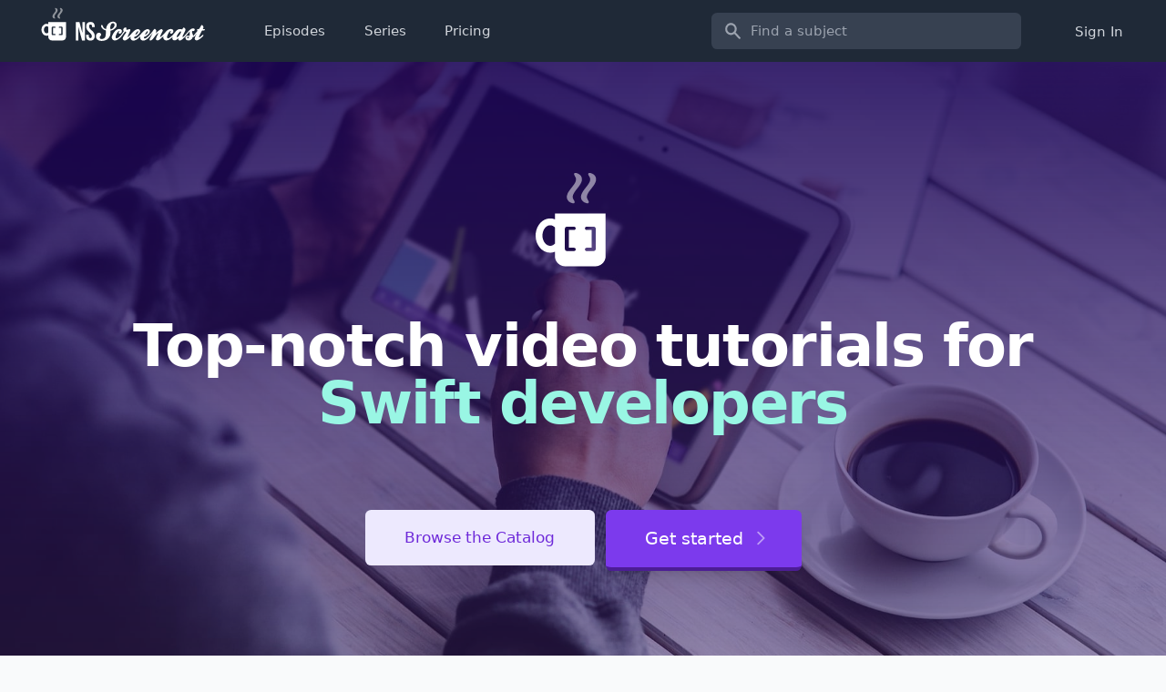

--- FILE ---
content_type: text/html; charset=utf-8
request_url: https://nsscreencast.com/episodes/tagged/caching
body_size: 46024
content:
<!DOCTYPE html>
<html lang="en">
  <head>
<script type="text/javascript">window.NREUM||(NREUM={});NREUM.info={"beacon":"bam.nr-data.net","errorBeacon":"bam.nr-data.net","licenseKey":"1f10a867da","applicationID":"1687898942","transactionName":"el9aEUVZDlRdEBkAR1BDWwFSRU1MWQVRAFM=","queueTime":3,"applicationTime":900,"agent":""}</script>
<script type="text/javascript">(window.NREUM||(NREUM={})).init={privacy:{cookies_enabled:true},ajax:{deny_list:["bam.nr-data.net"]},feature_flags:["soft_nav"],distributed_tracing:{enabled:true}};(window.NREUM||(NREUM={})).loader_config={agentID:"1834886665",accountID:"515039",trustKey:"515039",xpid:"UQcCUVVaGwIGXFZaDgkOUlY=",licenseKey:"1f10a867da",applicationID:"1687898942",browserID:"1834886665"};;/*! For license information please see nr-loader-spa-1.308.0.min.js.LICENSE.txt */
(()=>{var e,t,r={384:(e,t,r)=>{"use strict";r.d(t,{NT:()=>a,US:()=>u,Zm:()=>o,bQ:()=>d,dV:()=>c,pV:()=>l});var n=r(6154),i=r(1863),s=r(1910);const a={beacon:"bam.nr-data.net",errorBeacon:"bam.nr-data.net"};function o(){return n.gm.NREUM||(n.gm.NREUM={}),void 0===n.gm.newrelic&&(n.gm.newrelic=n.gm.NREUM),n.gm.NREUM}function c(){let e=o();return e.o||(e.o={ST:n.gm.setTimeout,SI:n.gm.setImmediate||n.gm.setInterval,CT:n.gm.clearTimeout,XHR:n.gm.XMLHttpRequest,REQ:n.gm.Request,EV:n.gm.Event,PR:n.gm.Promise,MO:n.gm.MutationObserver,FETCH:n.gm.fetch,WS:n.gm.WebSocket},(0,s.i)(...Object.values(e.o))),e}function d(e,t){let r=o();r.initializedAgents??={},t.initializedAt={ms:(0,i.t)(),date:new Date},r.initializedAgents[e]=t}function u(e,t){o()[e]=t}function l(){return function(){let e=o();const t=e.info||{};e.info={beacon:a.beacon,errorBeacon:a.errorBeacon,...t}}(),function(){let e=o();const t=e.init||{};e.init={...t}}(),c(),function(){let e=o();const t=e.loader_config||{};e.loader_config={...t}}(),o()}},782:(e,t,r)=>{"use strict";r.d(t,{T:()=>n});const n=r(860).K7.pageViewTiming},860:(e,t,r)=>{"use strict";r.d(t,{$J:()=>u,K7:()=>c,P3:()=>d,XX:()=>i,Yy:()=>o,df:()=>s,qY:()=>n,v4:()=>a});const n="events",i="jserrors",s="browser/blobs",a="rum",o="browser/logs",c={ajax:"ajax",genericEvents:"generic_events",jserrors:i,logging:"logging",metrics:"metrics",pageAction:"page_action",pageViewEvent:"page_view_event",pageViewTiming:"page_view_timing",sessionReplay:"session_replay",sessionTrace:"session_trace",softNav:"soft_navigations",spa:"spa"},d={[c.pageViewEvent]:1,[c.pageViewTiming]:2,[c.metrics]:3,[c.jserrors]:4,[c.spa]:5,[c.ajax]:6,[c.sessionTrace]:7,[c.softNav]:8,[c.sessionReplay]:9,[c.logging]:10,[c.genericEvents]:11},u={[c.pageViewEvent]:a,[c.pageViewTiming]:n,[c.ajax]:n,[c.spa]:n,[c.softNav]:n,[c.metrics]:i,[c.jserrors]:i,[c.sessionTrace]:s,[c.sessionReplay]:s,[c.logging]:o,[c.genericEvents]:"ins"}},944:(e,t,r)=>{"use strict";r.d(t,{R:()=>i});var n=r(3241);function i(e,t){"function"==typeof console.debug&&(console.debug("New Relic Warning: https://github.com/newrelic/newrelic-browser-agent/blob/main/docs/warning-codes.md#".concat(e),t),(0,n.W)({agentIdentifier:null,drained:null,type:"data",name:"warn",feature:"warn",data:{code:e,secondary:t}}))}},993:(e,t,r)=>{"use strict";r.d(t,{A$:()=>s,ET:()=>a,TZ:()=>o,p_:()=>i});var n=r(860);const i={ERROR:"ERROR",WARN:"WARN",INFO:"INFO",DEBUG:"DEBUG",TRACE:"TRACE"},s={OFF:0,ERROR:1,WARN:2,INFO:3,DEBUG:4,TRACE:5},a="log",o=n.K7.logging},1541:(e,t,r)=>{"use strict";r.d(t,{U:()=>i,f:()=>n});const n={MFE:"MFE",BA:"BA"};function i(e,t){if(2!==t?.harvestEndpointVersion)return{};const r=t.agentRef.runtime.appMetadata.agents[0].entityGuid;return e?{"source.id":e.id,"source.name":e.name,"source.type":e.type,"parent.id":e.parent?.id||r,"parent.type":e.parent?.type||n.BA}:{"entity.guid":r,appId:t.agentRef.info.applicationID}}},1687:(e,t,r)=>{"use strict";r.d(t,{Ak:()=>d,Ze:()=>h,x3:()=>u});var n=r(3241),i=r(7836),s=r(3606),a=r(860),o=r(2646);const c={};function d(e,t){const r={staged:!1,priority:a.P3[t]||0};l(e),c[e].get(t)||c[e].set(t,r)}function u(e,t){e&&c[e]&&(c[e].get(t)&&c[e].delete(t),p(e,t,!1),c[e].size&&f(e))}function l(e){if(!e)throw new Error("agentIdentifier required");c[e]||(c[e]=new Map)}function h(e="",t="feature",r=!1){if(l(e),!e||!c[e].get(t)||r)return p(e,t);c[e].get(t).staged=!0,f(e)}function f(e){const t=Array.from(c[e]);t.every(([e,t])=>t.staged)&&(t.sort((e,t)=>e[1].priority-t[1].priority),t.forEach(([t])=>{c[e].delete(t),p(e,t)}))}function p(e,t,r=!0){const a=e?i.ee.get(e):i.ee,c=s.i.handlers;if(!a.aborted&&a.backlog&&c){if((0,n.W)({agentIdentifier:e,type:"lifecycle",name:"drain",feature:t}),r){const e=a.backlog[t],r=c[t];if(r){for(let t=0;e&&t<e.length;++t)g(e[t],r);Object.entries(r).forEach(([e,t])=>{Object.values(t||{}).forEach(t=>{t[0]?.on&&t[0]?.context()instanceof o.y&&t[0].on(e,t[1])})})}}a.isolatedBacklog||delete c[t],a.backlog[t]=null,a.emit("drain-"+t,[])}}function g(e,t){var r=e[1];Object.values(t[r]||{}).forEach(t=>{var r=e[0];if(t[0]===r){var n=t[1],i=e[3],s=e[2];n.apply(i,s)}})}},1738:(e,t,r)=>{"use strict";r.d(t,{U:()=>f,Y:()=>h});var n=r(3241),i=r(9908),s=r(1863),a=r(944),o=r(5701),c=r(3969),d=r(8362),u=r(860),l=r(4261);function h(e,t,r,s){const h=s||r;!h||h[e]&&h[e]!==d.d.prototype[e]||(h[e]=function(){(0,i.p)(c.xV,["API/"+e+"/called"],void 0,u.K7.metrics,r.ee),(0,n.W)({agentIdentifier:r.agentIdentifier,drained:!!o.B?.[r.agentIdentifier],type:"data",name:"api",feature:l.Pl+e,data:{}});try{return t.apply(this,arguments)}catch(e){(0,a.R)(23,e)}})}function f(e,t,r,n,a){const o=e.info;null===r?delete o.jsAttributes[t]:o.jsAttributes[t]=r,(a||null===r)&&(0,i.p)(l.Pl+n,[(0,s.t)(),t,r],void 0,"session",e.ee)}},1741:(e,t,r)=>{"use strict";r.d(t,{W:()=>s});var n=r(944),i=r(4261);class s{#e(e,...t){if(this[e]!==s.prototype[e])return this[e](...t);(0,n.R)(35,e)}addPageAction(e,t){return this.#e(i.hG,e,t)}register(e){return this.#e(i.eY,e)}recordCustomEvent(e,t){return this.#e(i.fF,e,t)}setPageViewName(e,t){return this.#e(i.Fw,e,t)}setCustomAttribute(e,t,r){return this.#e(i.cD,e,t,r)}noticeError(e,t){return this.#e(i.o5,e,t)}setUserId(e,t=!1){return this.#e(i.Dl,e,t)}setApplicationVersion(e){return this.#e(i.nb,e)}setErrorHandler(e){return this.#e(i.bt,e)}addRelease(e,t){return this.#e(i.k6,e,t)}log(e,t){return this.#e(i.$9,e,t)}start(){return this.#e(i.d3)}finished(e){return this.#e(i.BL,e)}recordReplay(){return this.#e(i.CH)}pauseReplay(){return this.#e(i.Tb)}addToTrace(e){return this.#e(i.U2,e)}setCurrentRouteName(e){return this.#e(i.PA,e)}interaction(e){return this.#e(i.dT,e)}wrapLogger(e,t,r){return this.#e(i.Wb,e,t,r)}measure(e,t){return this.#e(i.V1,e,t)}consent(e){return this.#e(i.Pv,e)}}},1863:(e,t,r)=>{"use strict";function n(){return Math.floor(performance.now())}r.d(t,{t:()=>n})},1910:(e,t,r)=>{"use strict";r.d(t,{i:()=>s});var n=r(944);const i=new Map;function s(...e){return e.every(e=>{if(i.has(e))return i.get(e);const t="function"==typeof e?e.toString():"",r=t.includes("[native code]"),s=t.includes("nrWrapper");return r||s||(0,n.R)(64,e?.name||t),i.set(e,r),r})}},2555:(e,t,r)=>{"use strict";r.d(t,{D:()=>o,f:()=>a});var n=r(384),i=r(8122);const s={beacon:n.NT.beacon,errorBeacon:n.NT.errorBeacon,licenseKey:void 0,applicationID:void 0,sa:void 0,queueTime:void 0,applicationTime:void 0,ttGuid:void 0,user:void 0,account:void 0,product:void 0,extra:void 0,jsAttributes:{},userAttributes:void 0,atts:void 0,transactionName:void 0,tNamePlain:void 0};function a(e){try{return!!e.licenseKey&&!!e.errorBeacon&&!!e.applicationID}catch(e){return!1}}const o=e=>(0,i.a)(e,s)},2614:(e,t,r)=>{"use strict";r.d(t,{BB:()=>a,H3:()=>n,g:()=>d,iL:()=>c,tS:()=>o,uh:()=>i,wk:()=>s});const n="NRBA",i="SESSION",s=144e5,a=18e5,o={STARTED:"session-started",PAUSE:"session-pause",RESET:"session-reset",RESUME:"session-resume",UPDATE:"session-update"},c={SAME_TAB:"same-tab",CROSS_TAB:"cross-tab"},d={OFF:0,FULL:1,ERROR:2}},2646:(e,t,r)=>{"use strict";r.d(t,{y:()=>n});class n{constructor(e){this.contextId=e}}},2843:(e,t,r)=>{"use strict";r.d(t,{G:()=>s,u:()=>i});var n=r(3878);function i(e,t=!1,r,i){(0,n.DD)("visibilitychange",function(){if(t)return void("hidden"===document.visibilityState&&e());e(document.visibilityState)},r,i)}function s(e,t,r){(0,n.sp)("pagehide",e,t,r)}},3241:(e,t,r)=>{"use strict";r.d(t,{W:()=>s});var n=r(6154);const i="newrelic";function s(e={}){try{n.gm.dispatchEvent(new CustomEvent(i,{detail:e}))}catch(e){}}},3304:(e,t,r)=>{"use strict";r.d(t,{A:()=>s});var n=r(7836);const i=()=>{const e=new WeakSet;return(t,r)=>{if("object"==typeof r&&null!==r){if(e.has(r))return;e.add(r)}return r}};function s(e){try{return JSON.stringify(e,i())??""}catch(e){try{n.ee.emit("internal-error",[e])}catch(e){}return""}}},3333:(e,t,r)=>{"use strict";r.d(t,{$v:()=>u,TZ:()=>n,Xh:()=>c,Zp:()=>i,kd:()=>d,mq:()=>o,nf:()=>a,qN:()=>s});const n=r(860).K7.genericEvents,i=["auxclick","click","copy","keydown","paste","scrollend"],s=["focus","blur"],a=4,o=1e3,c=2e3,d=["PageAction","UserAction","BrowserPerformance"],u={RESOURCES:"experimental.resources",REGISTER:"register"}},3434:(e,t,r)=>{"use strict";r.d(t,{Jt:()=>s,YM:()=>d});var n=r(7836),i=r(5607);const s="nr@original:".concat(i.W),a=50;var o=Object.prototype.hasOwnProperty,c=!1;function d(e,t){return e||(e=n.ee),r.inPlace=function(e,t,n,i,s){n||(n="");const a="-"===n.charAt(0);for(let o=0;o<t.length;o++){const c=t[o],d=e[c];l(d)||(e[c]=r(d,a?c+n:n,i,c,s))}},r.flag=s,r;function r(t,r,n,c,d){return l(t)?t:(r||(r=""),nrWrapper[s]=t,function(e,t,r){if(Object.defineProperty&&Object.keys)try{return Object.keys(e).forEach(function(r){Object.defineProperty(t,r,{get:function(){return e[r]},set:function(t){return e[r]=t,t}})}),t}catch(e){u([e],r)}for(var n in e)o.call(e,n)&&(t[n]=e[n])}(t,nrWrapper,e),nrWrapper);function nrWrapper(){var s,o,l,h;let f;try{o=this,s=[...arguments],l="function"==typeof n?n(s,o):n||{}}catch(t){u([t,"",[s,o,c],l],e)}i(r+"start",[s,o,c],l,d);const p=performance.now();let g;try{return h=t.apply(o,s),g=performance.now(),h}catch(e){throw g=performance.now(),i(r+"err",[s,o,e],l,d),f=e,f}finally{const e=g-p,t={start:p,end:g,duration:e,isLongTask:e>=a,methodName:c,thrownError:f};t.isLongTask&&i("long-task",[t,o],l,d),i(r+"end",[s,o,h],l,d)}}}function i(r,n,i,s){if(!c||t){var a=c;c=!0;try{e.emit(r,n,i,t,s)}catch(t){u([t,r,n,i],e)}c=a}}}function u(e,t){t||(t=n.ee);try{t.emit("internal-error",e)}catch(e){}}function l(e){return!(e&&"function"==typeof e&&e.apply&&!e[s])}},3606:(e,t,r)=>{"use strict";r.d(t,{i:()=>s});var n=r(9908);s.on=a;var i=s.handlers={};function s(e,t,r,s){a(s||n.d,i,e,t,r)}function a(e,t,r,i,s){s||(s="feature"),e||(e=n.d);var a=t[s]=t[s]||{};(a[r]=a[r]||[]).push([e,i])}},3738:(e,t,r)=>{"use strict";r.d(t,{He:()=>i,Kp:()=>o,Lc:()=>d,Rz:()=>u,TZ:()=>n,bD:()=>s,d3:()=>a,jx:()=>l,sl:()=>h,uP:()=>c});const n=r(860).K7.sessionTrace,i="bstResource",s="resource",a="-start",o="-end",c="fn"+a,d="fn"+o,u="pushState",l=1e3,h=3e4},3785:(e,t,r)=>{"use strict";r.d(t,{R:()=>c,b:()=>d});var n=r(9908),i=r(1863),s=r(860),a=r(3969),o=r(993);function c(e,t,r={},c=o.p_.INFO,d=!0,u,l=(0,i.t)()){(0,n.p)(a.xV,["API/logging/".concat(c.toLowerCase(),"/called")],void 0,s.K7.metrics,e),(0,n.p)(o.ET,[l,t,r,c,d,u],void 0,s.K7.logging,e)}function d(e){return"string"==typeof e&&Object.values(o.p_).some(t=>t===e.toUpperCase().trim())}},3878:(e,t,r)=>{"use strict";function n(e,t){return{capture:e,passive:!1,signal:t}}function i(e,t,r=!1,i){window.addEventListener(e,t,n(r,i))}function s(e,t,r=!1,i){document.addEventListener(e,t,n(r,i))}r.d(t,{DD:()=>s,jT:()=>n,sp:()=>i})},3962:(e,t,r)=>{"use strict";r.d(t,{AM:()=>a,O2:()=>l,OV:()=>s,Qu:()=>h,TZ:()=>c,ih:()=>f,pP:()=>o,t1:()=>u,tC:()=>i,wD:()=>d});var n=r(860);const i=["click","keydown","submit"],s="popstate",a="api",o="initialPageLoad",c=n.K7.softNav,d=5e3,u=500,l={INITIAL_PAGE_LOAD:"",ROUTE_CHANGE:1,UNSPECIFIED:2},h={INTERACTION:1,AJAX:2,CUSTOM_END:3,CUSTOM_TRACER:4},f={IP:"in progress",PF:"pending finish",FIN:"finished",CAN:"cancelled"}},3969:(e,t,r)=>{"use strict";r.d(t,{TZ:()=>n,XG:()=>o,rs:()=>i,xV:()=>a,z_:()=>s});const n=r(860).K7.metrics,i="sm",s="cm",a="storeSupportabilityMetrics",o="storeEventMetrics"},4234:(e,t,r)=>{"use strict";r.d(t,{W:()=>s});var n=r(7836),i=r(1687);class s{constructor(e,t){this.agentIdentifier=e,this.ee=n.ee.get(e),this.featureName=t,this.blocked=!1}deregisterDrain(){(0,i.x3)(this.agentIdentifier,this.featureName)}}},4261:(e,t,r)=>{"use strict";r.d(t,{$9:()=>u,BL:()=>c,CH:()=>p,Dl:()=>R,Fw:()=>w,PA:()=>v,Pl:()=>n,Pv:()=>A,Tb:()=>h,U2:()=>a,V1:()=>E,Wb:()=>T,bt:()=>y,cD:()=>b,d3:()=>x,dT:()=>d,eY:()=>g,fF:()=>f,hG:()=>s,hw:()=>i,k6:()=>o,nb:()=>m,o5:()=>l});const n="api-",i=n+"ixn-",s="addPageAction",a="addToTrace",o="addRelease",c="finished",d="interaction",u="log",l="noticeError",h="pauseReplay",f="recordCustomEvent",p="recordReplay",g="register",m="setApplicationVersion",v="setCurrentRouteName",b="setCustomAttribute",y="setErrorHandler",w="setPageViewName",R="setUserId",x="start",T="wrapLogger",E="measure",A="consent"},5205:(e,t,r)=>{"use strict";r.d(t,{j:()=>S});var n=r(384),i=r(1741);var s=r(2555),a=r(3333);const o=e=>{if(!e||"string"!=typeof e)return!1;try{document.createDocumentFragment().querySelector(e)}catch{return!1}return!0};var c=r(2614),d=r(944),u=r(8122);const l="[data-nr-mask]",h=e=>(0,u.a)(e,(()=>{const e={feature_flags:[],experimental:{allow_registered_children:!1,resources:!1},mask_selector:"*",block_selector:"[data-nr-block]",mask_input_options:{color:!1,date:!1,"datetime-local":!1,email:!1,month:!1,number:!1,range:!1,search:!1,tel:!1,text:!1,time:!1,url:!1,week:!1,textarea:!1,select:!1,password:!0}};return{ajax:{deny_list:void 0,block_internal:!0,enabled:!0,autoStart:!0},api:{get allow_registered_children(){return e.feature_flags.includes(a.$v.REGISTER)||e.experimental.allow_registered_children},set allow_registered_children(t){e.experimental.allow_registered_children=t},duplicate_registered_data:!1},browser_consent_mode:{enabled:!1},distributed_tracing:{enabled:void 0,exclude_newrelic_header:void 0,cors_use_newrelic_header:void 0,cors_use_tracecontext_headers:void 0,allowed_origins:void 0},get feature_flags(){return e.feature_flags},set feature_flags(t){e.feature_flags=t},generic_events:{enabled:!0,autoStart:!0},harvest:{interval:30},jserrors:{enabled:!0,autoStart:!0},logging:{enabled:!0,autoStart:!0},metrics:{enabled:!0,autoStart:!0},obfuscate:void 0,page_action:{enabled:!0},page_view_event:{enabled:!0,autoStart:!0},page_view_timing:{enabled:!0,autoStart:!0},performance:{capture_marks:!1,capture_measures:!1,capture_detail:!0,resources:{get enabled(){return e.feature_flags.includes(a.$v.RESOURCES)||e.experimental.resources},set enabled(t){e.experimental.resources=t},asset_types:[],first_party_domains:[],ignore_newrelic:!0}},privacy:{cookies_enabled:!0},proxy:{assets:void 0,beacon:void 0},session:{expiresMs:c.wk,inactiveMs:c.BB},session_replay:{autoStart:!0,enabled:!1,preload:!1,sampling_rate:10,error_sampling_rate:100,collect_fonts:!1,inline_images:!1,fix_stylesheets:!0,mask_all_inputs:!0,get mask_text_selector(){return e.mask_selector},set mask_text_selector(t){o(t)?e.mask_selector="".concat(t,",").concat(l):""===t||null===t?e.mask_selector=l:(0,d.R)(5,t)},get block_class(){return"nr-block"},get ignore_class(){return"nr-ignore"},get mask_text_class(){return"nr-mask"},get block_selector(){return e.block_selector},set block_selector(t){o(t)?e.block_selector+=",".concat(t):""!==t&&(0,d.R)(6,t)},get mask_input_options(){return e.mask_input_options},set mask_input_options(t){t&&"object"==typeof t?e.mask_input_options={...t,password:!0}:(0,d.R)(7,t)}},session_trace:{enabled:!0,autoStart:!0},soft_navigations:{enabled:!0,autoStart:!0},spa:{enabled:!0,autoStart:!0},ssl:void 0,user_actions:{enabled:!0,elementAttributes:["id","className","tagName","type"]}}})());var f=r(6154),p=r(9324);let g=0;const m={buildEnv:p.F3,distMethod:p.Xs,version:p.xv,originTime:f.WN},v={consented:!1},b={appMetadata:{},get consented(){return this.session?.state?.consent||v.consented},set consented(e){v.consented=e},customTransaction:void 0,denyList:void 0,disabled:!1,harvester:void 0,isolatedBacklog:!1,isRecording:!1,loaderType:void 0,maxBytes:3e4,obfuscator:void 0,onerror:void 0,ptid:void 0,releaseIds:{},session:void 0,timeKeeper:void 0,registeredEntities:[],jsAttributesMetadata:{bytes:0},get harvestCount(){return++g}},y=e=>{const t=(0,u.a)(e,b),r=Object.keys(m).reduce((e,t)=>(e[t]={value:m[t],writable:!1,configurable:!0,enumerable:!0},e),{});return Object.defineProperties(t,r)};var w=r(5701);const R=e=>{const t=e.startsWith("http");e+="/",r.p=t?e:"https://"+e};var x=r(7836),T=r(3241);const E={accountID:void 0,trustKey:void 0,agentID:void 0,licenseKey:void 0,applicationID:void 0,xpid:void 0},A=e=>(0,u.a)(e,E),_=new Set;function S(e,t={},r,a){let{init:o,info:c,loader_config:d,runtime:u={},exposed:l=!0}=t;if(!c){const e=(0,n.pV)();o=e.init,c=e.info,d=e.loader_config}e.init=h(o||{}),e.loader_config=A(d||{}),c.jsAttributes??={},f.bv&&(c.jsAttributes.isWorker=!0),e.info=(0,s.D)(c);const p=e.init,g=[c.beacon,c.errorBeacon];_.has(e.agentIdentifier)||(p.proxy.assets&&(R(p.proxy.assets),g.push(p.proxy.assets)),p.proxy.beacon&&g.push(p.proxy.beacon),e.beacons=[...g],function(e){const t=(0,n.pV)();Object.getOwnPropertyNames(i.W.prototype).forEach(r=>{const n=i.W.prototype[r];if("function"!=typeof n||"constructor"===n)return;let s=t[r];e[r]&&!1!==e.exposed&&"micro-agent"!==e.runtime?.loaderType&&(t[r]=(...t)=>{const n=e[r](...t);return s?s(...t):n})})}(e),(0,n.US)("activatedFeatures",w.B)),u.denyList=[...p.ajax.deny_list||[],...p.ajax.block_internal?g:[]],u.ptid=e.agentIdentifier,u.loaderType=r,e.runtime=y(u),_.has(e.agentIdentifier)||(e.ee=x.ee.get(e.agentIdentifier),e.exposed=l,(0,T.W)({agentIdentifier:e.agentIdentifier,drained:!!w.B?.[e.agentIdentifier],type:"lifecycle",name:"initialize",feature:void 0,data:e.config})),_.add(e.agentIdentifier)}},5270:(e,t,r)=>{"use strict";r.d(t,{Aw:()=>a,SR:()=>s,rF:()=>o});var n=r(384),i=r(7767);function s(e){return!!(0,n.dV)().o.MO&&(0,i.V)(e)&&!0===e?.session_trace.enabled}function a(e){return!0===e?.session_replay.preload&&s(e)}function o(e,t){try{if("string"==typeof t?.type){if("password"===t.type.toLowerCase())return"*".repeat(e?.length||0);if(void 0!==t?.dataset?.nrUnmask||t?.classList?.contains("nr-unmask"))return e}}catch(e){}return"string"==typeof e?e.replace(/[\S]/g,"*"):"*".repeat(e?.length||0)}},5289:(e,t,r)=>{"use strict";r.d(t,{GG:()=>a,Qr:()=>c,sB:()=>o});var n=r(3878),i=r(6389);function s(){return"undefined"==typeof document||"complete"===document.readyState}function a(e,t){if(s())return e();const r=(0,i.J)(e),a=setInterval(()=>{s()&&(clearInterval(a),r())},500);(0,n.sp)("load",r,t)}function o(e){if(s())return e();(0,n.DD)("DOMContentLoaded",e)}function c(e){if(s())return e();(0,n.sp)("popstate",e)}},5607:(e,t,r)=>{"use strict";r.d(t,{W:()=>n});const n=(0,r(9566).bz)()},5701:(e,t,r)=>{"use strict";r.d(t,{B:()=>s,t:()=>a});var n=r(3241);const i=new Set,s={};function a(e,t){const r=t.agentIdentifier;s[r]??={},e&&"object"==typeof e&&(i.has(r)||(t.ee.emit("rumresp",[e]),s[r]=e,i.add(r),(0,n.W)({agentIdentifier:r,loaded:!0,drained:!0,type:"lifecycle",name:"load",feature:void 0,data:e})))}},6154:(e,t,r)=>{"use strict";r.d(t,{OF:()=>d,RI:()=>i,WN:()=>h,bv:()=>s,eN:()=>f,gm:()=>a,lR:()=>l,m:()=>c,mw:()=>o,sb:()=>u});var n=r(1863);const i="undefined"!=typeof window&&!!window.document,s="undefined"!=typeof WorkerGlobalScope&&("undefined"!=typeof self&&self instanceof WorkerGlobalScope&&self.navigator instanceof WorkerNavigator||"undefined"!=typeof globalThis&&globalThis instanceof WorkerGlobalScope&&globalThis.navigator instanceof WorkerNavigator),a=i?window:"undefined"!=typeof WorkerGlobalScope&&("undefined"!=typeof self&&self instanceof WorkerGlobalScope&&self||"undefined"!=typeof globalThis&&globalThis instanceof WorkerGlobalScope&&globalThis),o=Boolean("hidden"===a?.document?.visibilityState),c=""+a?.location,d=/iPad|iPhone|iPod/.test(a.navigator?.userAgent),u=d&&"undefined"==typeof SharedWorker,l=(()=>{const e=a.navigator?.userAgent?.match(/Firefox[/\s](\d+\.\d+)/);return Array.isArray(e)&&e.length>=2?+e[1]:0})(),h=Date.now()-(0,n.t)(),f=()=>"undefined"!=typeof PerformanceNavigationTiming&&a?.performance?.getEntriesByType("navigation")?.[0]?.responseStart},6344:(e,t,r)=>{"use strict";r.d(t,{BB:()=>u,Qb:()=>l,TZ:()=>i,Ug:()=>a,Vh:()=>s,_s:()=>o,bc:()=>d,yP:()=>c});var n=r(2614);const i=r(860).K7.sessionReplay,s="errorDuringReplay",a=.12,o={DomContentLoaded:0,Load:1,FullSnapshot:2,IncrementalSnapshot:3,Meta:4,Custom:5},c={[n.g.ERROR]:15e3,[n.g.FULL]:3e5,[n.g.OFF]:0},d={RESET:{message:"Session was reset",sm:"Reset"},IMPORT:{message:"Recorder failed to import",sm:"Import"},TOO_MANY:{message:"429: Too Many Requests",sm:"Too-Many"},TOO_BIG:{message:"Payload was too large",sm:"Too-Big"},CROSS_TAB:{message:"Session Entity was set to OFF on another tab",sm:"Cross-Tab"},ENTITLEMENTS:{message:"Session Replay is not allowed and will not be started",sm:"Entitlement"}},u=5e3,l={API:"api",RESUME:"resume",SWITCH_TO_FULL:"switchToFull",INITIALIZE:"initialize",PRELOAD:"preload"}},6389:(e,t,r)=>{"use strict";function n(e,t=500,r={}){const n=r?.leading||!1;let i;return(...r)=>{n&&void 0===i&&(e.apply(this,r),i=setTimeout(()=>{i=clearTimeout(i)},t)),n||(clearTimeout(i),i=setTimeout(()=>{e.apply(this,r)},t))}}function i(e){let t=!1;return(...r)=>{t||(t=!0,e.apply(this,r))}}r.d(t,{J:()=>i,s:()=>n})},6630:(e,t,r)=>{"use strict";r.d(t,{T:()=>n});const n=r(860).K7.pageViewEvent},6774:(e,t,r)=>{"use strict";r.d(t,{T:()=>n});const n=r(860).K7.jserrors},7295:(e,t,r)=>{"use strict";r.d(t,{Xv:()=>a,gX:()=>i,iW:()=>s});var n=[];function i(e){if(!e||s(e))return!1;if(0===n.length)return!0;if("*"===n[0].hostname)return!1;for(var t=0;t<n.length;t++){var r=n[t];if(r.hostname.test(e.hostname)&&r.pathname.test(e.pathname))return!1}return!0}function s(e){return void 0===e.hostname}function a(e){if(n=[],e&&e.length)for(var t=0;t<e.length;t++){let r=e[t];if(!r)continue;if("*"===r)return void(n=[{hostname:"*"}]);0===r.indexOf("http://")?r=r.substring(7):0===r.indexOf("https://")&&(r=r.substring(8));const i=r.indexOf("/");let s,a;i>0?(s=r.substring(0,i),a=r.substring(i)):(s=r,a="*");let[c]=s.split(":");n.push({hostname:o(c),pathname:o(a,!0)})}}function o(e,t=!1){const r=e.replace(/[.+?^${}()|[\]\\]/g,e=>"\\"+e).replace(/\*/g,".*?");return new RegExp((t?"^":"")+r+"$")}},7485:(e,t,r)=>{"use strict";r.d(t,{D:()=>i});var n=r(6154);function i(e){if(0===(e||"").indexOf("data:"))return{protocol:"data"};try{const t=new URL(e,location.href),r={port:t.port,hostname:t.hostname,pathname:t.pathname,search:t.search,protocol:t.protocol.slice(0,t.protocol.indexOf(":")),sameOrigin:t.protocol===n.gm?.location?.protocol&&t.host===n.gm?.location?.host};return r.port&&""!==r.port||("http:"===t.protocol&&(r.port="80"),"https:"===t.protocol&&(r.port="443")),r.pathname&&""!==r.pathname?r.pathname.startsWith("/")||(r.pathname="/".concat(r.pathname)):r.pathname="/",r}catch(e){return{}}}},7699:(e,t,r)=>{"use strict";r.d(t,{It:()=>s,KC:()=>o,No:()=>i,qh:()=>a});var n=r(860);const i=16e3,s=1e6,a="SESSION_ERROR",o={[n.K7.logging]:!0,[n.K7.genericEvents]:!1,[n.K7.jserrors]:!1,[n.K7.ajax]:!1}},7767:(e,t,r)=>{"use strict";r.d(t,{V:()=>i});var n=r(6154);const i=e=>n.RI&&!0===e?.privacy.cookies_enabled},7836:(e,t,r)=>{"use strict";r.d(t,{P:()=>o,ee:()=>c});var n=r(384),i=r(8990),s=r(2646),a=r(5607);const o="nr@context:".concat(a.W),c=function e(t,r){var n={},a={},u={},l=!1;try{l=16===r.length&&d.initializedAgents?.[r]?.runtime.isolatedBacklog}catch(e){}var h={on:p,addEventListener:p,removeEventListener:function(e,t){var r=n[e];if(!r)return;for(var i=0;i<r.length;i++)r[i]===t&&r.splice(i,1)},emit:function(e,r,n,i,s){!1!==s&&(s=!0);if(c.aborted&&!i)return;t&&s&&t.emit(e,r,n);var o=f(n);g(e).forEach(e=>{e.apply(o,r)});var d=v()[a[e]];d&&d.push([h,e,r,o]);return o},get:m,listeners:g,context:f,buffer:function(e,t){const r=v();if(t=t||"feature",h.aborted)return;Object.entries(e||{}).forEach(([e,n])=>{a[n]=t,t in r||(r[t]=[])})},abort:function(){h._aborted=!0,Object.keys(h.backlog).forEach(e=>{delete h.backlog[e]})},isBuffering:function(e){return!!v()[a[e]]},debugId:r,backlog:l?{}:t&&"object"==typeof t.backlog?t.backlog:{},isolatedBacklog:l};return Object.defineProperty(h,"aborted",{get:()=>{let e=h._aborted||!1;return e||(t&&(e=t.aborted),e)}}),h;function f(e){return e&&e instanceof s.y?e:e?(0,i.I)(e,o,()=>new s.y(o)):new s.y(o)}function p(e,t){n[e]=g(e).concat(t)}function g(e){return n[e]||[]}function m(t){return u[t]=u[t]||e(h,t)}function v(){return h.backlog}}(void 0,"globalEE"),d=(0,n.Zm)();d.ee||(d.ee=c)},8122:(e,t,r)=>{"use strict";r.d(t,{a:()=>i});var n=r(944);function i(e,t){try{if(!e||"object"!=typeof e)return(0,n.R)(3);if(!t||"object"!=typeof t)return(0,n.R)(4);const r=Object.create(Object.getPrototypeOf(t),Object.getOwnPropertyDescriptors(t)),s=0===Object.keys(r).length?e:r;for(let a in s)if(void 0!==e[a])try{if(null===e[a]){r[a]=null;continue}Array.isArray(e[a])&&Array.isArray(t[a])?r[a]=Array.from(new Set([...e[a],...t[a]])):"object"==typeof e[a]&&"object"==typeof t[a]?r[a]=i(e[a],t[a]):r[a]=e[a]}catch(e){r[a]||(0,n.R)(1,e)}return r}catch(e){(0,n.R)(2,e)}}},8139:(e,t,r)=>{"use strict";r.d(t,{u:()=>h});var n=r(7836),i=r(3434),s=r(8990),a=r(6154);const o={},c=a.gm.XMLHttpRequest,d="addEventListener",u="removeEventListener",l="nr@wrapped:".concat(n.P);function h(e){var t=function(e){return(e||n.ee).get("events")}(e);if(o[t.debugId]++)return t;o[t.debugId]=1;var r=(0,i.YM)(t,!0);function h(e){r.inPlace(e,[d,u],"-",p)}function p(e,t){return e[1]}return"getPrototypeOf"in Object&&(a.RI&&f(document,h),c&&f(c.prototype,h),f(a.gm,h)),t.on(d+"-start",function(e,t){var n=e[1];if(null!==n&&("function"==typeof n||"object"==typeof n)&&"newrelic"!==e[0]){var i=(0,s.I)(n,l,function(){var e={object:function(){if("function"!=typeof n.handleEvent)return;return n.handleEvent.apply(n,arguments)},function:n}[typeof n];return e?r(e,"fn-",null,e.name||"anonymous"):n});this.wrapped=e[1]=i}}),t.on(u+"-start",function(e){e[1]=this.wrapped||e[1]}),t}function f(e,t,...r){let n=e;for(;"object"==typeof n&&!Object.prototype.hasOwnProperty.call(n,d);)n=Object.getPrototypeOf(n);n&&t(n,...r)}},8362:(e,t,r)=>{"use strict";r.d(t,{d:()=>s});var n=r(9566),i=r(1741);class s extends i.W{agentIdentifier=(0,n.LA)(16)}},8374:(e,t,r)=>{r.nc=(()=>{try{return document?.currentScript?.nonce}catch(e){}return""})()},8990:(e,t,r)=>{"use strict";r.d(t,{I:()=>i});var n=Object.prototype.hasOwnProperty;function i(e,t,r){if(n.call(e,t))return e[t];var i=r();if(Object.defineProperty&&Object.keys)try{return Object.defineProperty(e,t,{value:i,writable:!0,enumerable:!1}),i}catch(e){}return e[t]=i,i}},9119:(e,t,r)=>{"use strict";r.d(t,{L:()=>s});var n=/([^?#]*)[^#]*(#[^?]*|$).*/,i=/([^?#]*)().*/;function s(e,t){return e?e.replace(t?n:i,"$1$2"):e}},9300:(e,t,r)=>{"use strict";r.d(t,{T:()=>n});const n=r(860).K7.ajax},9324:(e,t,r)=>{"use strict";r.d(t,{AJ:()=>a,F3:()=>i,Xs:()=>s,Yq:()=>o,xv:()=>n});const n="1.308.0",i="PROD",s="CDN",a="@newrelic/rrweb",o="1.0.1"},9566:(e,t,r)=>{"use strict";r.d(t,{LA:()=>o,ZF:()=>c,bz:()=>a,el:()=>d});var n=r(6154);const i="xxxxxxxx-xxxx-4xxx-yxxx-xxxxxxxxxxxx";function s(e,t){return e?15&e[t]:16*Math.random()|0}function a(){const e=n.gm?.crypto||n.gm?.msCrypto;let t,r=0;return e&&e.getRandomValues&&(t=e.getRandomValues(new Uint8Array(30))),i.split("").map(e=>"x"===e?s(t,r++).toString(16):"y"===e?(3&s()|8).toString(16):e).join("")}function o(e){const t=n.gm?.crypto||n.gm?.msCrypto;let r,i=0;t&&t.getRandomValues&&(r=t.getRandomValues(new Uint8Array(e)));const a=[];for(var o=0;o<e;o++)a.push(s(r,i++).toString(16));return a.join("")}function c(){return o(16)}function d(){return o(32)}},9908:(e,t,r)=>{"use strict";r.d(t,{d:()=>n,p:()=>i});var n=r(7836).ee.get("handle");function i(e,t,r,i,s){s?(s.buffer([e],i),s.emit(e,t,r)):(n.buffer([e],i),n.emit(e,t,r))}}},n={};function i(e){var t=n[e];if(void 0!==t)return t.exports;var s=n[e]={exports:{}};return r[e](s,s.exports,i),s.exports}i.m=r,i.d=(e,t)=>{for(var r in t)i.o(t,r)&&!i.o(e,r)&&Object.defineProperty(e,r,{enumerable:!0,get:t[r]})},i.f={},i.e=e=>Promise.all(Object.keys(i.f).reduce((t,r)=>(i.f[r](e,t),t),[])),i.u=e=>({212:"nr-spa-compressor",249:"nr-spa-recorder",478:"nr-spa"}[e]+"-1.308.0.min.js"),i.o=(e,t)=>Object.prototype.hasOwnProperty.call(e,t),e={},t="NRBA-1.308.0.PROD:",i.l=(r,n,s,a)=>{if(e[r])e[r].push(n);else{var o,c;if(void 0!==s)for(var d=document.getElementsByTagName("script"),u=0;u<d.length;u++){var l=d[u];if(l.getAttribute("src")==r||l.getAttribute("data-webpack")==t+s){o=l;break}}if(!o){c=!0;var h={478:"sha512-RSfSVnmHk59T/uIPbdSE0LPeqcEdF4/+XhfJdBuccH5rYMOEZDhFdtnh6X6nJk7hGpzHd9Ujhsy7lZEz/ORYCQ==",249:"sha512-ehJXhmntm85NSqW4MkhfQqmeKFulra3klDyY0OPDUE+sQ3GokHlPh1pmAzuNy//3j4ac6lzIbmXLvGQBMYmrkg==",212:"sha512-B9h4CR46ndKRgMBcK+j67uSR2RCnJfGefU+A7FrgR/k42ovXy5x/MAVFiSvFxuVeEk/pNLgvYGMp1cBSK/G6Fg=="};(o=document.createElement("script")).charset="utf-8",i.nc&&o.setAttribute("nonce",i.nc),o.setAttribute("data-webpack",t+s),o.src=r,0!==o.src.indexOf(window.location.origin+"/")&&(o.crossOrigin="anonymous"),h[a]&&(o.integrity=h[a])}e[r]=[n];var f=(t,n)=>{o.onerror=o.onload=null,clearTimeout(p);var i=e[r];if(delete e[r],o.parentNode&&o.parentNode.removeChild(o),i&&i.forEach(e=>e(n)),t)return t(n)},p=setTimeout(f.bind(null,void 0,{type:"timeout",target:o}),12e4);o.onerror=f.bind(null,o.onerror),o.onload=f.bind(null,o.onload),c&&document.head.appendChild(o)}},i.r=e=>{"undefined"!=typeof Symbol&&Symbol.toStringTag&&Object.defineProperty(e,Symbol.toStringTag,{value:"Module"}),Object.defineProperty(e,"__esModule",{value:!0})},i.p="https://js-agent.newrelic.com/",(()=>{var e={38:0,788:0};i.f.j=(t,r)=>{var n=i.o(e,t)?e[t]:void 0;if(0!==n)if(n)r.push(n[2]);else{var s=new Promise((r,i)=>n=e[t]=[r,i]);r.push(n[2]=s);var a=i.p+i.u(t),o=new Error;i.l(a,r=>{if(i.o(e,t)&&(0!==(n=e[t])&&(e[t]=void 0),n)){var s=r&&("load"===r.type?"missing":r.type),a=r&&r.target&&r.target.src;o.message="Loading chunk "+t+" failed: ("+s+": "+a+")",o.name="ChunkLoadError",o.type=s,o.request=a,n[1](o)}},"chunk-"+t,t)}};var t=(t,r)=>{var n,s,[a,o,c]=r,d=0;if(a.some(t=>0!==e[t])){for(n in o)i.o(o,n)&&(i.m[n]=o[n]);if(c)c(i)}for(t&&t(r);d<a.length;d++)s=a[d],i.o(e,s)&&e[s]&&e[s][0](),e[s]=0},r=self["webpackChunk:NRBA-1.308.0.PROD"]=self["webpackChunk:NRBA-1.308.0.PROD"]||[];r.forEach(t.bind(null,0)),r.push=t.bind(null,r.push.bind(r))})(),(()=>{"use strict";i(8374);var e=i(8362),t=i(860);const r=Object.values(t.K7);var n=i(5205);var s=i(9908),a=i(1863),o=i(4261),c=i(1738);var d=i(1687),u=i(4234),l=i(5289),h=i(6154),f=i(944),p=i(5270),g=i(7767),m=i(6389),v=i(7699);class b extends u.W{constructor(e,t){super(e.agentIdentifier,t),this.agentRef=e,this.abortHandler=void 0,this.featAggregate=void 0,this.loadedSuccessfully=void 0,this.onAggregateImported=new Promise(e=>{this.loadedSuccessfully=e}),this.deferred=Promise.resolve(),!1===e.init[this.featureName].autoStart?this.deferred=new Promise((t,r)=>{this.ee.on("manual-start-all",(0,m.J)(()=>{(0,d.Ak)(e.agentIdentifier,this.featureName),t()}))}):(0,d.Ak)(e.agentIdentifier,t)}importAggregator(e,t,r={}){if(this.featAggregate)return;const n=async()=>{let n;await this.deferred;try{if((0,g.V)(e.init)){const{setupAgentSession:t}=await i.e(478).then(i.bind(i,8766));n=t(e)}}catch(e){(0,f.R)(20,e),this.ee.emit("internal-error",[e]),(0,s.p)(v.qh,[e],void 0,this.featureName,this.ee)}try{if(!this.#t(this.featureName,n,e.init))return(0,d.Ze)(this.agentIdentifier,this.featureName),void this.loadedSuccessfully(!1);const{Aggregate:i}=await t();this.featAggregate=new i(e,r),e.runtime.harvester.initializedAggregates.push(this.featAggregate),this.loadedSuccessfully(!0)}catch(e){(0,f.R)(34,e),this.abortHandler?.(),(0,d.Ze)(this.agentIdentifier,this.featureName,!0),this.loadedSuccessfully(!1),this.ee&&this.ee.abort()}};h.RI?(0,l.GG)(()=>n(),!0):n()}#t(e,r,n){if(this.blocked)return!1;switch(e){case t.K7.sessionReplay:return(0,p.SR)(n)&&!!r;case t.K7.sessionTrace:return!!r;default:return!0}}}var y=i(6630),w=i(2614),R=i(3241);class x extends b{static featureName=y.T;constructor(e){var t;super(e,y.T),this.setupInspectionEvents(e.agentIdentifier),t=e,(0,c.Y)(o.Fw,function(e,r){"string"==typeof e&&("/"!==e.charAt(0)&&(e="/"+e),t.runtime.customTransaction=(r||"http://custom.transaction")+e,(0,s.p)(o.Pl+o.Fw,[(0,a.t)()],void 0,void 0,t.ee))},t),this.importAggregator(e,()=>i.e(478).then(i.bind(i,2467)))}setupInspectionEvents(e){const t=(t,r)=>{t&&(0,R.W)({agentIdentifier:e,timeStamp:t.timeStamp,loaded:"complete"===t.target.readyState,type:"window",name:r,data:t.target.location+""})};(0,l.sB)(e=>{t(e,"DOMContentLoaded")}),(0,l.GG)(e=>{t(e,"load")}),(0,l.Qr)(e=>{t(e,"navigate")}),this.ee.on(w.tS.UPDATE,(t,r)=>{(0,R.W)({agentIdentifier:e,type:"lifecycle",name:"session",data:r})})}}var T=i(384);class E extends e.d{constructor(e){var t;(super(),h.gm)?(this.features={},(0,T.bQ)(this.agentIdentifier,this),this.desiredFeatures=new Set(e.features||[]),this.desiredFeatures.add(x),(0,n.j)(this,e,e.loaderType||"agent"),t=this,(0,c.Y)(o.cD,function(e,r,n=!1){if("string"==typeof e){if(["string","number","boolean"].includes(typeof r)||null===r)return(0,c.U)(t,e,r,o.cD,n);(0,f.R)(40,typeof r)}else(0,f.R)(39,typeof e)},t),function(e){(0,c.Y)(o.Dl,function(t,r=!1){if("string"!=typeof t&&null!==t)return void(0,f.R)(41,typeof t);const n=e.info.jsAttributes["enduser.id"];r&&null!=n&&n!==t?(0,s.p)(o.Pl+"setUserIdAndResetSession",[t],void 0,"session",e.ee):(0,c.U)(e,"enduser.id",t,o.Dl,!0)},e)}(this),function(e){(0,c.Y)(o.nb,function(t){if("string"==typeof t||null===t)return(0,c.U)(e,"application.version",t,o.nb,!1);(0,f.R)(42,typeof t)},e)}(this),function(e){(0,c.Y)(o.d3,function(){e.ee.emit("manual-start-all")},e)}(this),function(e){(0,c.Y)(o.Pv,function(t=!0){if("boolean"==typeof t){if((0,s.p)(o.Pl+o.Pv,[t],void 0,"session",e.ee),e.runtime.consented=t,t){const t=e.features.page_view_event;t.onAggregateImported.then(e=>{const r=t.featAggregate;e&&!r.sentRum&&r.sendRum()})}}else(0,f.R)(65,typeof t)},e)}(this),this.run()):(0,f.R)(21)}get config(){return{info:this.info,init:this.init,loader_config:this.loader_config,runtime:this.runtime}}get api(){return this}run(){try{const e=function(e){const t={};return r.forEach(r=>{t[r]=!!e[r]?.enabled}),t}(this.init),n=[...this.desiredFeatures];n.sort((e,r)=>t.P3[e.featureName]-t.P3[r.featureName]),n.forEach(r=>{if(!e[r.featureName]&&r.featureName!==t.K7.pageViewEvent)return;if(r.featureName===t.K7.spa)return void(0,f.R)(67);const n=function(e){switch(e){case t.K7.ajax:return[t.K7.jserrors];case t.K7.sessionTrace:return[t.K7.ajax,t.K7.pageViewEvent];case t.K7.sessionReplay:return[t.K7.sessionTrace];case t.K7.pageViewTiming:return[t.K7.pageViewEvent];default:return[]}}(r.featureName).filter(e=>!(e in this.features));n.length>0&&(0,f.R)(36,{targetFeature:r.featureName,missingDependencies:n}),this.features[r.featureName]=new r(this)})}catch(e){(0,f.R)(22,e);for(const e in this.features)this.features[e].abortHandler?.();const t=(0,T.Zm)();delete t.initializedAgents[this.agentIdentifier]?.features,delete this.sharedAggregator;return t.ee.get(this.agentIdentifier).abort(),!1}}}var A=i(2843),_=i(782);class S extends b{static featureName=_.T;constructor(e){super(e,_.T),h.RI&&((0,A.u)(()=>(0,s.p)("docHidden",[(0,a.t)()],void 0,_.T,this.ee),!0),(0,A.G)(()=>(0,s.p)("winPagehide",[(0,a.t)()],void 0,_.T,this.ee)),this.importAggregator(e,()=>i.e(478).then(i.bind(i,9917))))}}var O=i(3969);class I extends b{static featureName=O.TZ;constructor(e){super(e,O.TZ),h.RI&&document.addEventListener("securitypolicyviolation",e=>{(0,s.p)(O.xV,["Generic/CSPViolation/Detected"],void 0,this.featureName,this.ee)}),this.importAggregator(e,()=>i.e(478).then(i.bind(i,6555)))}}var N=i(6774),P=i(3878),k=i(3304);class D{constructor(e,t,r,n,i){this.name="UncaughtError",this.message="string"==typeof e?e:(0,k.A)(e),this.sourceURL=t,this.line=r,this.column=n,this.__newrelic=i}}function C(e){return M(e)?e:new D(void 0!==e?.message?e.message:e,e?.filename||e?.sourceURL,e?.lineno||e?.line,e?.colno||e?.col,e?.__newrelic,e?.cause)}function j(e){const t="Unhandled Promise Rejection: ";if(!e?.reason)return;if(M(e.reason)){try{e.reason.message.startsWith(t)||(e.reason.message=t+e.reason.message)}catch(e){}return C(e.reason)}const r=C(e.reason);return(r.message||"").startsWith(t)||(r.message=t+r.message),r}function L(e){if(e.error instanceof SyntaxError&&!/:\d+$/.test(e.error.stack?.trim())){const t=new D(e.message,e.filename,e.lineno,e.colno,e.error.__newrelic,e.cause);return t.name=SyntaxError.name,t}return M(e.error)?e.error:C(e)}function M(e){return e instanceof Error&&!!e.stack}function H(e,r,n,i,o=(0,a.t)()){"string"==typeof e&&(e=new Error(e)),(0,s.p)("err",[e,o,!1,r,n.runtime.isRecording,void 0,i],void 0,t.K7.jserrors,n.ee),(0,s.p)("uaErr",[],void 0,t.K7.genericEvents,n.ee)}var B=i(1541),K=i(993),W=i(3785);function U(e,{customAttributes:t={},level:r=K.p_.INFO}={},n,i,s=(0,a.t)()){(0,W.R)(n.ee,e,t,r,!1,i,s)}function F(e,r,n,i,c=(0,a.t)()){(0,s.p)(o.Pl+o.hG,[c,e,r,i],void 0,t.K7.genericEvents,n.ee)}function V(e,r,n,i,c=(0,a.t)()){const{start:d,end:u,customAttributes:l}=r||{},h={customAttributes:l||{}};if("object"!=typeof h.customAttributes||"string"!=typeof e||0===e.length)return void(0,f.R)(57);const p=(e,t)=>null==e?t:"number"==typeof e?e:e instanceof PerformanceMark?e.startTime:Number.NaN;if(h.start=p(d,0),h.end=p(u,c),Number.isNaN(h.start)||Number.isNaN(h.end))(0,f.R)(57);else{if(h.duration=h.end-h.start,!(h.duration<0))return(0,s.p)(o.Pl+o.V1,[h,e,i],void 0,t.K7.genericEvents,n.ee),h;(0,f.R)(58)}}function G(e,r={},n,i,c=(0,a.t)()){(0,s.p)(o.Pl+o.fF,[c,e,r,i],void 0,t.K7.genericEvents,n.ee)}function z(e){(0,c.Y)(o.eY,function(t){return Y(e,t)},e)}function Y(e,r,n){(0,f.R)(54,"newrelic.register"),r||={},r.type=B.f.MFE,r.licenseKey||=e.info.licenseKey,r.blocked=!1,r.parent=n||{},Array.isArray(r.tags)||(r.tags=[]);const i={};r.tags.forEach(e=>{"name"!==e&&"id"!==e&&(i["source.".concat(e)]=!0)}),r.isolated??=!0;let o=()=>{};const c=e.runtime.registeredEntities;if(!r.isolated){const e=c.find(({metadata:{target:{id:e}}})=>e===r.id&&!r.isolated);if(e)return e}const d=e=>{r.blocked=!0,o=e};function u(e){return"string"==typeof e&&!!e.trim()&&e.trim().length<501||"number"==typeof e}e.init.api.allow_registered_children||d((0,m.J)(()=>(0,f.R)(55))),u(r.id)&&u(r.name)||d((0,m.J)(()=>(0,f.R)(48,r)));const l={addPageAction:(t,n={})=>g(F,[t,{...i,...n},e],r),deregister:()=>{d((0,m.J)(()=>(0,f.R)(68)))},log:(t,n={})=>g(U,[t,{...n,customAttributes:{...i,...n.customAttributes||{}}},e],r),measure:(t,n={})=>g(V,[t,{...n,customAttributes:{...i,...n.customAttributes||{}}},e],r),noticeError:(t,n={})=>g(H,[t,{...i,...n},e],r),register:(t={})=>g(Y,[e,t],l.metadata.target),recordCustomEvent:(t,n={})=>g(G,[t,{...i,...n},e],r),setApplicationVersion:e=>p("application.version",e),setCustomAttribute:(e,t)=>p(e,t),setUserId:e=>p("enduser.id",e),metadata:{customAttributes:i,target:r}},h=()=>(r.blocked&&o(),r.blocked);h()||c.push(l);const p=(e,t)=>{h()||(i[e]=t)},g=(r,n,i)=>{if(h())return;const o=(0,a.t)();(0,s.p)(O.xV,["API/register/".concat(r.name,"/called")],void 0,t.K7.metrics,e.ee);try{if(e.init.api.duplicate_registered_data&&"register"!==r.name){let e=n;if(n[1]instanceof Object){const t={"child.id":i.id,"child.type":i.type};e="customAttributes"in n[1]?[n[0],{...n[1],customAttributes:{...n[1].customAttributes,...t}},...n.slice(2)]:[n[0],{...n[1],...t},...n.slice(2)]}r(...e,void 0,o)}return r(...n,i,o)}catch(e){(0,f.R)(50,e)}};return l}class Z extends b{static featureName=N.T;constructor(e){var t;super(e,N.T),t=e,(0,c.Y)(o.o5,(e,r)=>H(e,r,t),t),function(e){(0,c.Y)(o.bt,function(t){e.runtime.onerror=t},e)}(e),function(e){let t=0;(0,c.Y)(o.k6,function(e,r){++t>10||(this.runtime.releaseIds[e.slice(-200)]=(""+r).slice(-200))},e)}(e),z(e);try{this.removeOnAbort=new AbortController}catch(e){}this.ee.on("internal-error",(t,r)=>{this.abortHandler&&(0,s.p)("ierr",[C(t),(0,a.t)(),!0,{},e.runtime.isRecording,r],void 0,this.featureName,this.ee)}),h.gm.addEventListener("unhandledrejection",t=>{this.abortHandler&&(0,s.p)("err",[j(t),(0,a.t)(),!1,{unhandledPromiseRejection:1},e.runtime.isRecording],void 0,this.featureName,this.ee)},(0,P.jT)(!1,this.removeOnAbort?.signal)),h.gm.addEventListener("error",t=>{this.abortHandler&&(0,s.p)("err",[L(t),(0,a.t)(),!1,{},e.runtime.isRecording],void 0,this.featureName,this.ee)},(0,P.jT)(!1,this.removeOnAbort?.signal)),this.abortHandler=this.#r,this.importAggregator(e,()=>i.e(478).then(i.bind(i,2176)))}#r(){this.removeOnAbort?.abort(),this.abortHandler=void 0}}var q=i(8990);let X=1;function J(e){const t=typeof e;return!e||"object"!==t&&"function"!==t?-1:e===h.gm?0:(0,q.I)(e,"nr@id",function(){return X++})}function Q(e){if("string"==typeof e&&e.length)return e.length;if("object"==typeof e){if("undefined"!=typeof ArrayBuffer&&e instanceof ArrayBuffer&&e.byteLength)return e.byteLength;if("undefined"!=typeof Blob&&e instanceof Blob&&e.size)return e.size;if(!("undefined"!=typeof FormData&&e instanceof FormData))try{return(0,k.A)(e).length}catch(e){return}}}var ee=i(8139),te=i(7836),re=i(3434);const ne={},ie=["open","send"];function se(e){var t=e||te.ee;const r=function(e){return(e||te.ee).get("xhr")}(t);if(void 0===h.gm.XMLHttpRequest)return r;if(ne[r.debugId]++)return r;ne[r.debugId]=1,(0,ee.u)(t);var n=(0,re.YM)(r),i=h.gm.XMLHttpRequest,s=h.gm.MutationObserver,a=h.gm.Promise,o=h.gm.setInterval,c="readystatechange",d=["onload","onerror","onabort","onloadstart","onloadend","onprogress","ontimeout"],u=[],l=h.gm.XMLHttpRequest=function(e){const t=new i(e),s=r.context(t);try{r.emit("new-xhr",[t],s),t.addEventListener(c,(a=s,function(){var e=this;e.readyState>3&&!a.resolved&&(a.resolved=!0,r.emit("xhr-resolved",[],e)),n.inPlace(e,d,"fn-",y)}),(0,P.jT)(!1))}catch(e){(0,f.R)(15,e);try{r.emit("internal-error",[e])}catch(e){}}var a;return t};function p(e,t){n.inPlace(t,["onreadystatechange"],"fn-",y)}if(function(e,t){for(var r in e)t[r]=e[r]}(i,l),l.prototype=i.prototype,n.inPlace(l.prototype,ie,"-xhr-",y),r.on("send-xhr-start",function(e,t){p(e,t),function(e){u.push(e),s&&(g?g.then(b):o?o(b):(m=-m,v.data=m))}(t)}),r.on("open-xhr-start",p),s){var g=a&&a.resolve();if(!o&&!a){var m=1,v=document.createTextNode(m);new s(b).observe(v,{characterData:!0})}}else t.on("fn-end",function(e){e[0]&&e[0].type===c||b()});function b(){for(var e=0;e<u.length;e++)p(0,u[e]);u.length&&(u=[])}function y(e,t){return t}return r}var ae="fetch-",oe=ae+"body-",ce=["arrayBuffer","blob","json","text","formData"],de=h.gm.Request,ue=h.gm.Response,le="prototype";const he={};function fe(e){const t=function(e){return(e||te.ee).get("fetch")}(e);if(!(de&&ue&&h.gm.fetch))return t;if(he[t.debugId]++)return t;function r(e,r,n){var i=e[r];"function"==typeof i&&(e[r]=function(){var e,r=[...arguments],s={};t.emit(n+"before-start",[r],s),s[te.P]&&s[te.P].dt&&(e=s[te.P].dt);var a=i.apply(this,r);return t.emit(n+"start",[r,e],a),a.then(function(e){return t.emit(n+"end",[null,e],a),e},function(e){throw t.emit(n+"end",[e],a),e})})}return he[t.debugId]=1,ce.forEach(e=>{r(de[le],e,oe),r(ue[le],e,oe)}),r(h.gm,"fetch",ae),t.on(ae+"end",function(e,r){var n=this;if(r){var i=r.headers.get("content-length");null!==i&&(n.rxSize=i),t.emit(ae+"done",[null,r],n)}else t.emit(ae+"done",[e],n)}),t}var pe=i(7485),ge=i(9566);class me{constructor(e){this.agentRef=e}generateTracePayload(e){const t=this.agentRef.loader_config;if(!this.shouldGenerateTrace(e)||!t)return null;var r=(t.accountID||"").toString()||null,n=(t.agentID||"").toString()||null,i=(t.trustKey||"").toString()||null;if(!r||!n)return null;var s=(0,ge.ZF)(),a=(0,ge.el)(),o=Date.now(),c={spanId:s,traceId:a,timestamp:o};return(e.sameOrigin||this.isAllowedOrigin(e)&&this.useTraceContextHeadersForCors())&&(c.traceContextParentHeader=this.generateTraceContextParentHeader(s,a),c.traceContextStateHeader=this.generateTraceContextStateHeader(s,o,r,n,i)),(e.sameOrigin&&!this.excludeNewrelicHeader()||!e.sameOrigin&&this.isAllowedOrigin(e)&&this.useNewrelicHeaderForCors())&&(c.newrelicHeader=this.generateTraceHeader(s,a,o,r,n,i)),c}generateTraceContextParentHeader(e,t){return"00-"+t+"-"+e+"-01"}generateTraceContextStateHeader(e,t,r,n,i){return i+"@nr=0-1-"+r+"-"+n+"-"+e+"----"+t}generateTraceHeader(e,t,r,n,i,s){if(!("function"==typeof h.gm?.btoa))return null;var a={v:[0,1],d:{ty:"Browser",ac:n,ap:i,id:e,tr:t,ti:r}};return s&&n!==s&&(a.d.tk=s),btoa((0,k.A)(a))}shouldGenerateTrace(e){return this.agentRef.init?.distributed_tracing?.enabled&&this.isAllowedOrigin(e)}isAllowedOrigin(e){var t=!1;const r=this.agentRef.init?.distributed_tracing;if(e.sameOrigin)t=!0;else if(r?.allowed_origins instanceof Array)for(var n=0;n<r.allowed_origins.length;n++){var i=(0,pe.D)(r.allowed_origins[n]);if(e.hostname===i.hostname&&e.protocol===i.protocol&&e.port===i.port){t=!0;break}}return t}excludeNewrelicHeader(){var e=this.agentRef.init?.distributed_tracing;return!!e&&!!e.exclude_newrelic_header}useNewrelicHeaderForCors(){var e=this.agentRef.init?.distributed_tracing;return!!e&&!1!==e.cors_use_newrelic_header}useTraceContextHeadersForCors(){var e=this.agentRef.init?.distributed_tracing;return!!e&&!!e.cors_use_tracecontext_headers}}var ve=i(9300),be=i(7295);function ye(e){return"string"==typeof e?e:e instanceof(0,T.dV)().o.REQ?e.url:h.gm?.URL&&e instanceof URL?e.href:void 0}var we=["load","error","abort","timeout"],Re=we.length,xe=(0,T.dV)().o.REQ,Te=(0,T.dV)().o.XHR;const Ee="X-NewRelic-App-Data";class Ae extends b{static featureName=ve.T;constructor(e){super(e,ve.T),this.dt=new me(e),this.handler=(e,t,r,n)=>(0,s.p)(e,t,r,n,this.ee);try{const e={xmlhttprequest:"xhr",fetch:"fetch",beacon:"beacon"};h.gm?.performance?.getEntriesByType("resource").forEach(r=>{if(r.initiatorType in e&&0!==r.responseStatus){const n={status:r.responseStatus},i={rxSize:r.transferSize,duration:Math.floor(r.duration),cbTime:0};_e(n,r.name),this.handler("xhr",[n,i,r.startTime,r.responseEnd,e[r.initiatorType]],void 0,t.K7.ajax)}})}catch(e){}fe(this.ee),se(this.ee),function(e,r,n,i){function o(e){var t=this;t.totalCbs=0,t.called=0,t.cbTime=0,t.end=T,t.ended=!1,t.xhrGuids={},t.lastSize=null,t.loadCaptureCalled=!1,t.params=this.params||{},t.metrics=this.metrics||{},t.latestLongtaskEnd=0,e.addEventListener("load",function(r){E(t,e)},(0,P.jT)(!1)),h.lR||e.addEventListener("progress",function(e){t.lastSize=e.loaded},(0,P.jT)(!1))}function c(e){this.params={method:e[0]},_e(this,e[1]),this.metrics={}}function d(t,r){e.loader_config.xpid&&this.sameOrigin&&r.setRequestHeader("X-NewRelic-ID",e.loader_config.xpid);var n=i.generateTracePayload(this.parsedOrigin);if(n){var s=!1;n.newrelicHeader&&(r.setRequestHeader("newrelic",n.newrelicHeader),s=!0),n.traceContextParentHeader&&(r.setRequestHeader("traceparent",n.traceContextParentHeader),n.traceContextStateHeader&&r.setRequestHeader("tracestate",n.traceContextStateHeader),s=!0),s&&(this.dt=n)}}function u(e,t){var n=this.metrics,i=e[0],s=this;if(n&&i){var o=Q(i);o&&(n.txSize=o)}this.startTime=(0,a.t)(),this.body=i,this.listener=function(e){try{"abort"!==e.type||s.loadCaptureCalled||(s.params.aborted=!0),("load"!==e.type||s.called===s.totalCbs&&(s.onloadCalled||"function"!=typeof t.onload)&&"function"==typeof s.end)&&s.end(t)}catch(e){try{r.emit("internal-error",[e])}catch(e){}}};for(var c=0;c<Re;c++)t.addEventListener(we[c],this.listener,(0,P.jT)(!1))}function l(e,t,r){this.cbTime+=e,t?this.onloadCalled=!0:this.called+=1,this.called!==this.totalCbs||!this.onloadCalled&&"function"==typeof r.onload||"function"!=typeof this.end||this.end(r)}function f(e,t){var r=""+J(e)+!!t;this.xhrGuids&&!this.xhrGuids[r]&&(this.xhrGuids[r]=!0,this.totalCbs+=1)}function p(e,t){var r=""+J(e)+!!t;this.xhrGuids&&this.xhrGuids[r]&&(delete this.xhrGuids[r],this.totalCbs-=1)}function g(){this.endTime=(0,a.t)()}function m(e,t){t instanceof Te&&"load"===e[0]&&r.emit("xhr-load-added",[e[1],e[2]],t)}function v(e,t){t instanceof Te&&"load"===e[0]&&r.emit("xhr-load-removed",[e[1],e[2]],t)}function b(e,t,r){t instanceof Te&&("onload"===r&&(this.onload=!0),("load"===(e[0]&&e[0].type)||this.onload)&&(this.xhrCbStart=(0,a.t)()))}function y(e,t){this.xhrCbStart&&r.emit("xhr-cb-time",[(0,a.t)()-this.xhrCbStart,this.onload,t],t)}function w(e){var t,r=e[1]||{};if("string"==typeof e[0]?0===(t=e[0]).length&&h.RI&&(t=""+h.gm.location.href):e[0]&&e[0].url?t=e[0].url:h.gm?.URL&&e[0]&&e[0]instanceof URL?t=e[0].href:"function"==typeof e[0].toString&&(t=e[0].toString()),"string"==typeof t&&0!==t.length){t&&(this.parsedOrigin=(0,pe.D)(t),this.sameOrigin=this.parsedOrigin.sameOrigin);var n=i.generateTracePayload(this.parsedOrigin);if(n&&(n.newrelicHeader||n.traceContextParentHeader))if(e[0]&&e[0].headers)o(e[0].headers,n)&&(this.dt=n);else{var s={};for(var a in r)s[a]=r[a];s.headers=new Headers(r.headers||{}),o(s.headers,n)&&(this.dt=n),e.length>1?e[1]=s:e.push(s)}}function o(e,t){var r=!1;return t.newrelicHeader&&(e.set("newrelic",t.newrelicHeader),r=!0),t.traceContextParentHeader&&(e.set("traceparent",t.traceContextParentHeader),t.traceContextStateHeader&&e.set("tracestate",t.traceContextStateHeader),r=!0),r}}function R(e,t){this.params={},this.metrics={},this.startTime=(0,a.t)(),this.dt=t,e.length>=1&&(this.target=e[0]),e.length>=2&&(this.opts=e[1]);var r=this.opts||{},n=this.target;_e(this,ye(n));var i=(""+(n&&n instanceof xe&&n.method||r.method||"GET")).toUpperCase();this.params.method=i,this.body=r.body,this.txSize=Q(r.body)||0}function x(e,r){if(this.endTime=(0,a.t)(),this.params||(this.params={}),(0,be.iW)(this.params))return;let i;this.params.status=r?r.status:0,"string"==typeof this.rxSize&&this.rxSize.length>0&&(i=+this.rxSize);const s={txSize:this.txSize,rxSize:i,duration:(0,a.t)()-this.startTime};n("xhr",[this.params,s,this.startTime,this.endTime,"fetch"],this,t.K7.ajax)}function T(e){const r=this.params,i=this.metrics;if(!this.ended){this.ended=!0;for(let t=0;t<Re;t++)e.removeEventListener(we[t],this.listener,!1);r.aborted||(0,be.iW)(r)||(i.duration=(0,a.t)()-this.startTime,this.loadCaptureCalled||4!==e.readyState?null==r.status&&(r.status=0):E(this,e),i.cbTime=this.cbTime,n("xhr",[r,i,this.startTime,this.endTime,"xhr"],this,t.K7.ajax))}}function E(e,n){e.params.status=n.status;var i=function(e,t){var r=e.responseType;return"json"===r&&null!==t?t:"arraybuffer"===r||"blob"===r||"json"===r?Q(e.response):"text"===r||""===r||void 0===r?Q(e.responseText):void 0}(n,e.lastSize);if(i&&(e.metrics.rxSize=i),e.sameOrigin&&n.getAllResponseHeaders().indexOf(Ee)>=0){var a=n.getResponseHeader(Ee);a&&((0,s.p)(O.rs,["Ajax/CrossApplicationTracing/Header/Seen"],void 0,t.K7.metrics,r),e.params.cat=a.split(", ").pop())}e.loadCaptureCalled=!0}r.on("new-xhr",o),r.on("open-xhr-start",c),r.on("open-xhr-end",d),r.on("send-xhr-start",u),r.on("xhr-cb-time",l),r.on("xhr-load-added",f),r.on("xhr-load-removed",p),r.on("xhr-resolved",g),r.on("addEventListener-end",m),r.on("removeEventListener-end",v),r.on("fn-end",y),r.on("fetch-before-start",w),r.on("fetch-start",R),r.on("fn-start",b),r.on("fetch-done",x)}(e,this.ee,this.handler,this.dt),this.importAggregator(e,()=>i.e(478).then(i.bind(i,3845)))}}function _e(e,t){var r=(0,pe.D)(t),n=e.params||e;n.hostname=r.hostname,n.port=r.port,n.protocol=r.protocol,n.host=r.hostname+":"+r.port,n.pathname=r.pathname,e.parsedOrigin=r,e.sameOrigin=r.sameOrigin}const Se={},Oe=["pushState","replaceState"];function Ie(e){const t=function(e){return(e||te.ee).get("history")}(e);return!h.RI||Se[t.debugId]++||(Se[t.debugId]=1,(0,re.YM)(t).inPlace(window.history,Oe,"-")),t}var Ne=i(3738);function Pe(e){(0,c.Y)(o.BL,function(r=Date.now()){const n=r-h.WN;n<0&&(0,f.R)(62,r),(0,s.p)(O.XG,[o.BL,{time:n}],void 0,t.K7.metrics,e.ee),e.addToTrace({name:o.BL,start:r,origin:"nr"}),(0,s.p)(o.Pl+o.hG,[n,o.BL],void 0,t.K7.genericEvents,e.ee)},e)}const{He:ke,bD:De,d3:Ce,Kp:je,TZ:Le,Lc:Me,uP:He,Rz:Be}=Ne;class Ke extends b{static featureName=Le;constructor(e){var r;super(e,Le),r=e,(0,c.Y)(o.U2,function(e){if(!(e&&"object"==typeof e&&e.name&&e.start))return;const n={n:e.name,s:e.start-h.WN,e:(e.end||e.start)-h.WN,o:e.origin||"",t:"api"};n.s<0||n.e<0||n.e<n.s?(0,f.R)(61,{start:n.s,end:n.e}):(0,s.p)("bstApi",[n],void 0,t.K7.sessionTrace,r.ee)},r),Pe(e);if(!(0,g.V)(e.init))return void this.deregisterDrain();const n=this.ee;let d;Ie(n),this.eventsEE=(0,ee.u)(n),this.eventsEE.on(He,function(e,t){this.bstStart=(0,a.t)()}),this.eventsEE.on(Me,function(e,r){(0,s.p)("bst",[e[0],r,this.bstStart,(0,a.t)()],void 0,t.K7.sessionTrace,n)}),n.on(Be+Ce,function(e){this.time=(0,a.t)(),this.startPath=location.pathname+location.hash}),n.on(Be+je,function(e){(0,s.p)("bstHist",[location.pathname+location.hash,this.startPath,this.time],void 0,t.K7.sessionTrace,n)});try{d=new PerformanceObserver(e=>{const r=e.getEntries();(0,s.p)(ke,[r],void 0,t.K7.sessionTrace,n)}),d.observe({type:De,buffered:!0})}catch(e){}this.importAggregator(e,()=>i.e(478).then(i.bind(i,6974)),{resourceObserver:d})}}var We=i(6344);class Ue extends b{static featureName=We.TZ;#n;recorder;constructor(e){var r;let n;super(e,We.TZ),r=e,(0,c.Y)(o.CH,function(){(0,s.p)(o.CH,[],void 0,t.K7.sessionReplay,r.ee)},r),function(e){(0,c.Y)(o.Tb,function(){(0,s.p)(o.Tb,[],void 0,t.K7.sessionReplay,e.ee)},e)}(e);try{n=JSON.parse(localStorage.getItem("".concat(w.H3,"_").concat(w.uh)))}catch(e){}(0,p.SR)(e.init)&&this.ee.on(o.CH,()=>this.#i()),this.#s(n)&&this.importRecorder().then(e=>{e.startRecording(We.Qb.PRELOAD,n?.sessionReplayMode)}),this.importAggregator(this.agentRef,()=>i.e(478).then(i.bind(i,6167)),this),this.ee.on("err",e=>{this.blocked||this.agentRef.runtime.isRecording&&(this.errorNoticed=!0,(0,s.p)(We.Vh,[e],void 0,this.featureName,this.ee))})}#s(e){return e&&(e.sessionReplayMode===w.g.FULL||e.sessionReplayMode===w.g.ERROR)||(0,p.Aw)(this.agentRef.init)}importRecorder(){return this.recorder?Promise.resolve(this.recorder):(this.#n??=Promise.all([i.e(478),i.e(249)]).then(i.bind(i,4866)).then(({Recorder:e})=>(this.recorder=new e(this),this.recorder)).catch(e=>{throw this.ee.emit("internal-error",[e]),this.blocked=!0,e}),this.#n)}#i(){this.blocked||(this.featAggregate?this.featAggregate.mode!==w.g.FULL&&this.featAggregate.initializeRecording(w.g.FULL,!0,We.Qb.API):this.importRecorder().then(()=>{this.recorder.startRecording(We.Qb.API,w.g.FULL)}))}}var Fe=i(3962);class Ve extends b{static featureName=Fe.TZ;constructor(e){if(super(e,Fe.TZ),function(e){const r=e.ee.get("tracer");function n(){}(0,c.Y)(o.dT,function(e){return(new n).get("object"==typeof e?e:{})},e);const i=n.prototype={createTracer:function(n,i){var o={},c=this,d="function"==typeof i;return(0,s.p)(O.xV,["API/createTracer/called"],void 0,t.K7.metrics,e.ee),function(){if(r.emit((d?"":"no-")+"fn-start",[(0,a.t)(),c,d],o),d)try{return i.apply(this,arguments)}catch(e){const t="string"==typeof e?new Error(e):e;throw r.emit("fn-err",[arguments,this,t],o),t}finally{r.emit("fn-end",[(0,a.t)()],o)}}}};["actionText","setName","setAttribute","save","ignore","onEnd","getContext","end","get"].forEach(r=>{c.Y.apply(this,[r,function(){return(0,s.p)(o.hw+r,[performance.now(),...arguments],this,t.K7.softNav,e.ee),this},e,i])}),(0,c.Y)(o.PA,function(){(0,s.p)(o.hw+"routeName",[performance.now(),...arguments],void 0,t.K7.softNav,e.ee)},e)}(e),!h.RI||!(0,T.dV)().o.MO)return;const r=Ie(this.ee);try{this.removeOnAbort=new AbortController}catch(e){}Fe.tC.forEach(e=>{(0,P.sp)(e,e=>{l(e)},!0,this.removeOnAbort?.signal)});const n=()=>(0,s.p)("newURL",[(0,a.t)(),""+window.location],void 0,this.featureName,this.ee);r.on("pushState-end",n),r.on("replaceState-end",n),(0,P.sp)(Fe.OV,e=>{l(e),(0,s.p)("newURL",[e.timeStamp,""+window.location],void 0,this.featureName,this.ee)},!0,this.removeOnAbort?.signal);let d=!1;const u=new((0,T.dV)().o.MO)((e,t)=>{d||(d=!0,requestAnimationFrame(()=>{(0,s.p)("newDom",[(0,a.t)()],void 0,this.featureName,this.ee),d=!1}))}),l=(0,m.s)(e=>{"loading"!==document.readyState&&((0,s.p)("newUIEvent",[e],void 0,this.featureName,this.ee),u.observe(document.body,{attributes:!0,childList:!0,subtree:!0,characterData:!0}))},100,{leading:!0});this.abortHandler=function(){this.removeOnAbort?.abort(),u.disconnect(),this.abortHandler=void 0},this.importAggregator(e,()=>i.e(478).then(i.bind(i,4393)),{domObserver:u})}}var Ge=i(3333),ze=i(9119);const Ye={},Ze=new Set;function qe(e){return"string"==typeof e?{type:"string",size:(new TextEncoder).encode(e).length}:e instanceof ArrayBuffer?{type:"ArrayBuffer",size:e.byteLength}:e instanceof Blob?{type:"Blob",size:e.size}:e instanceof DataView?{type:"DataView",size:e.byteLength}:ArrayBuffer.isView(e)?{type:"TypedArray",size:e.byteLength}:{type:"unknown",size:0}}class Xe{constructor(e,t){this.timestamp=(0,a.t)(),this.currentUrl=(0,ze.L)(window.location.href),this.socketId=(0,ge.LA)(8),this.requestedUrl=(0,ze.L)(e),this.requestedProtocols=Array.isArray(t)?t.join(","):t||"",this.openedAt=void 0,this.protocol=void 0,this.extensions=void 0,this.binaryType=void 0,this.messageOrigin=void 0,this.messageCount=0,this.messageBytes=0,this.messageBytesMin=0,this.messageBytesMax=0,this.messageTypes=void 0,this.sendCount=0,this.sendBytes=0,this.sendBytesMin=0,this.sendBytesMax=0,this.sendTypes=void 0,this.closedAt=void 0,this.closeCode=void 0,this.closeReason="unknown",this.closeWasClean=void 0,this.connectedDuration=0,this.hasErrors=void 0}}class $e extends b{static featureName=Ge.TZ;constructor(e){super(e,Ge.TZ);const r=e.init.feature_flags.includes("websockets"),n=[e.init.page_action.enabled,e.init.performance.capture_marks,e.init.performance.capture_measures,e.init.performance.resources.enabled,e.init.user_actions.enabled,r];var d;let u,l;if(d=e,(0,c.Y)(o.hG,(e,t)=>F(e,t,d),d),function(e){(0,c.Y)(o.fF,(t,r)=>G(t,r,e),e)}(e),Pe(e),z(e),function(e){(0,c.Y)(o.V1,(t,r)=>V(t,r,e),e)}(e),r&&(l=function(e){if(!(0,T.dV)().o.WS)return e;const t=e.get("websockets");if(Ye[t.debugId]++)return t;Ye[t.debugId]=1,(0,A.G)(()=>{const e=(0,a.t)();Ze.forEach(r=>{r.nrData.closedAt=e,r.nrData.closeCode=1001,r.nrData.closeReason="Page navigating away",r.nrData.closeWasClean=!1,r.nrData.openedAt&&(r.nrData.connectedDuration=e-r.nrData.openedAt),t.emit("ws",[r.nrData],r)})});class r extends WebSocket{static name="WebSocket";static toString(){return"function WebSocket() { [native code] }"}toString(){return"[object WebSocket]"}get[Symbol.toStringTag](){return r.name}#a(e){(e.__newrelic??={}).socketId=this.nrData.socketId,this.nrData.hasErrors??=!0}constructor(...e){super(...e),this.nrData=new Xe(e[0],e[1]),this.addEventListener("open",()=>{this.nrData.openedAt=(0,a.t)(),["protocol","extensions","binaryType"].forEach(e=>{this.nrData[e]=this[e]}),Ze.add(this)}),this.addEventListener("message",e=>{const{type:t,size:r}=qe(e.data);this.nrData.messageOrigin??=(0,ze.L)(e.origin),this.nrData.messageCount++,this.nrData.messageBytes+=r,this.nrData.messageBytesMin=Math.min(this.nrData.messageBytesMin||1/0,r),this.nrData.messageBytesMax=Math.max(this.nrData.messageBytesMax,r),(this.nrData.messageTypes??"").includes(t)||(this.nrData.messageTypes=this.nrData.messageTypes?"".concat(this.nrData.messageTypes,",").concat(t):t)}),this.addEventListener("close",e=>{this.nrData.closedAt=(0,a.t)(),this.nrData.closeCode=e.code,e.reason&&(this.nrData.closeReason=e.reason),this.nrData.closeWasClean=e.wasClean,this.nrData.connectedDuration=this.nrData.closedAt-this.nrData.openedAt,Ze.delete(this),t.emit("ws",[this.nrData],this)})}addEventListener(e,t,...r){const n=this,i="function"==typeof t?function(...e){try{return t.apply(this,e)}catch(e){throw n.#a(e),e}}:t?.handleEvent?{handleEvent:function(...e){try{return t.handleEvent.apply(t,e)}catch(e){throw n.#a(e),e}}}:t;return super.addEventListener(e,i,...r)}send(e){if(this.readyState===WebSocket.OPEN){const{type:t,size:r}=qe(e);this.nrData.sendCount++,this.nrData.sendBytes+=r,this.nrData.sendBytesMin=Math.min(this.nrData.sendBytesMin||1/0,r),this.nrData.sendBytesMax=Math.max(this.nrData.sendBytesMax,r),(this.nrData.sendTypes??"").includes(t)||(this.nrData.sendTypes=this.nrData.sendTypes?"".concat(this.nrData.sendTypes,",").concat(t):t)}try{return super.send(e)}catch(e){throw this.#a(e),e}}close(...e){try{super.close(...e)}catch(e){throw this.#a(e),e}}}return h.gm.WebSocket=r,t}(this.ee)),h.RI){if(fe(this.ee),se(this.ee),u=Ie(this.ee),e.init.user_actions.enabled){function f(t){const r=(0,pe.D)(t);return e.beacons.includes(r.hostname+":"+r.port)}function p(){u.emit("navChange")}Ge.Zp.forEach(e=>(0,P.sp)(e,e=>(0,s.p)("ua",[e],void 0,this.featureName,this.ee),!0)),Ge.qN.forEach(e=>{const t=(0,m.s)(e=>{(0,s.p)("ua",[e],void 0,this.featureName,this.ee)},500,{leading:!0});(0,P.sp)(e,t)}),h.gm.addEventListener("error",()=>{(0,s.p)("uaErr",[],void 0,t.K7.genericEvents,this.ee)},(0,P.jT)(!1,this.removeOnAbort?.signal)),this.ee.on("open-xhr-start",(e,r)=>{f(e[1])||r.addEventListener("readystatechange",()=>{2===r.readyState&&(0,s.p)("uaXhr",[],void 0,t.K7.genericEvents,this.ee)})}),this.ee.on("fetch-start",e=>{e.length>=1&&!f(ye(e[0]))&&(0,s.p)("uaXhr",[],void 0,t.K7.genericEvents,this.ee)}),u.on("pushState-end",p),u.on("replaceState-end",p),window.addEventListener("hashchange",p,(0,P.jT)(!0,this.removeOnAbort?.signal)),window.addEventListener("popstate",p,(0,P.jT)(!0,this.removeOnAbort?.signal))}if(e.init.performance.resources.enabled&&h.gm.PerformanceObserver?.supportedEntryTypes.includes("resource")){new PerformanceObserver(e=>{e.getEntries().forEach(e=>{(0,s.p)("browserPerformance.resource",[e],void 0,this.featureName,this.ee)})}).observe({type:"resource",buffered:!0})}}r&&l.on("ws",e=>{(0,s.p)("ws-complete",[e],void 0,this.featureName,this.ee)});try{this.removeOnAbort=new AbortController}catch(g){}this.abortHandler=()=>{this.removeOnAbort?.abort(),this.abortHandler=void 0},n.some(e=>e)?this.importAggregator(e,()=>i.e(478).then(i.bind(i,8019))):this.deregisterDrain()}}var Je=i(2646);const Qe=new Map;function et(e,t,r,n,i=!0){if("object"!=typeof t||!t||"string"!=typeof r||!r||"function"!=typeof t[r])return(0,f.R)(29);const s=function(e){return(e||te.ee).get("logger")}(e),a=(0,re.YM)(s),o=new Je.y(te.P);o.level=n.level,o.customAttributes=n.customAttributes,o.autoCaptured=i;const c=t[r]?.[re.Jt]||t[r];return Qe.set(c,o),a.inPlace(t,[r],"wrap-logger-",()=>Qe.get(c)),s}var tt=i(1910);class rt extends b{static featureName=K.TZ;constructor(e){var t;super(e,K.TZ),t=e,(0,c.Y)(o.$9,(e,r)=>U(e,r,t),t),function(e){(0,c.Y)(o.Wb,(t,r,{customAttributes:n={},level:i=K.p_.INFO}={})=>{et(e.ee,t,r,{customAttributes:n,level:i},!1)},e)}(e),z(e);const r=this.ee;["log","error","warn","info","debug","trace"].forEach(e=>{(0,tt.i)(h.gm.console[e]),et(r,h.gm.console,e,{level:"log"===e?"info":e})}),this.ee.on("wrap-logger-end",function([e]){const{level:t,customAttributes:n,autoCaptured:i}=this;(0,W.R)(r,e,n,t,i)}),this.importAggregator(e,()=>i.e(478).then(i.bind(i,5288)))}}new E({features:[Ae,x,S,Ke,Ue,I,Z,$e,rt,Ve],loaderType:"spa"})})()})();</script>
    <meta name="csrf-param" content="authenticity_token" />
<meta name="csrf-token" content="38Y87SwnrKU74CyswzDhPz01cItFxELpKyuVcXXtuRDscu59wsx0pFUyQV/XOJOtMVriR3Cmioa8Qa4jb+q6+w==" />
    <title>
          NSScreencast: Bite-sized Screencasts for iOS Development

    </title>

    <link rel="stylesheet" media="all" href="/assets/application-04024382391bb910584145d8113cf35ef376b55d125bb4516cebeb14ce788597.css" />
    <link rel="stylesheet" media="all" href="/assets/packs/css/application-2fceeaf6.css" />

    <script src="/assets/application-04024382391bb910584145d8113cf35ef376b55d125bb4516cebeb14ce788597.js" defer="defer"></script>
    <script src="/assets/packs/js/application-bc3d197e9ef74bbf9883.js" defer="defer"></script>

    <link rel="apple-touch-icon" href="/apple-touch-icon.png" />
<link rel="apple-touch-icon" href="/apple-touch-icon-57.png" sizes="57x57" />
<link rel="apple-touch-icon" href="/apple-touch-icon-60.png" sizes="60x60" />
<link rel="apple-touch-icon" href="/apple-touch-icon-72.png" sizes="72x72" />
<link rel="apple-touch-icon" href="/apple-touch-icon-76.png" sizes="76x76" />
<link rel="apple-touch-icon" href="/apple-touch-icon-114.png" sizes="114x114" />
<link rel="apple-touch-icon" href="/apple-touch-icon-120.png" sizes="120x120" />
<link rel="apple-touch-icon" href="/apple-touch-icon-144.png" sizes="144x144" />
<link rel="apple-touch-icon" href="/apple-touch-icon-152.png" sizes="152x152" />
<link rel="apple-touch-icon" href="/apple-touch-icon-180.png" sizes="180x180" />
    <script src="https://js.stripe.com/v3/"></script>
    <meta name="stripe_key" content="pk_We8Xa8ofwc203oH6aBvNiCisYsKNX" />

    <link rel="alternate" type="application/atom+xml" title="ATOM" href="/feed" />
    <link rel="shortcut icon" href="/favicon.gif" type="image/x-icon" />
    <link rel="mask-icon" href="/pinned-tab-icon.svg" color="#222222" />
    <meta name="viewport" content="width=device-width, initial-scale=1, user-scalable=no" />
    <meta name="charset" content="UTF-8" />
    <meta name="google-site-verification" content="gOINAMQF7VDCKPren-Z3TjIbiDQ1iPYVMGPCrwK1p40" />
    <meta name="msvalidate.01" content="69848A080E92F9FF4285C34700A35DB4" />

      <meta name="apple-itunes-app" content="app-id=1130799278,affiliate-data=10l34415,app-argument=https://nsscreencast.com/episodes/tagged/caching" />

      <meta name="description" content="A vast collection of topics for Swift Developers, updated regularly" />
  <meta property="og:description" content="A vast collection of topics for Swift Developers, updated regularly" />

  <link rel="canonical" href="https://nsscreencast.com/episodes/tagged/caching" />

  </head>

  <body class="hero">
    <div style="height: 68px;"></div>
<nav id="topNav" class="bg-gray-800 fixed z-50 w-full " data-controller="menu" data-menu-open-value="false">
  <div class="max-w-7xl mx-auto px-4 sm:px-6 lg:px-8">
    <div class="flex items-center justify-between h-16">
      <div class="flex items-center">
        <div class="flex-shrink-0 -mt-4">
          <a href="/">
            <svg xmlns="http://www.w3.org/2000/svg" version="1.1" viewBox="0 0 459 136" class="text-white h-14 hidden md:block">
<g fill="#fff" fill-rule="evenodd">
<polygon points="119.02 78.025 119.02 111.58 112.46 111.58 112.46 65.25 121.6 65.25 129.08 92.984 129.08 65.25 135.56 65.25 135.56 111.58 128.08 111.58"></polygon>
<g transform="translate(26.374 29.528)">
<path d="m122.76 35.193c7.082 0 10.723 4.236 10.723 11.65v1.456h-6.884v-1.92c0-3.309-1.324-4.567-3.64-4.567-2.317 0-3.641 1.258-3.641 4.567 0 9.532 14.231 11.32 14.231 24.558 0 7.413-3.707 11.65-10.855 11.65-7.149 0-10.856-4.237-10.856-11.65v-2.847h6.884v3.31c0 3.31 1.456 4.501 3.773 4.501s3.773-1.191 3.773-4.501c0-9.532-14.231-11.319-14.231-24.557 0-7.414 3.64-11.65 10.723-11.65"></path>
<path d="m172.55 50.55c-0.241-4.1 0.582-7.344 2.469-9.728 1.405-1.758 2.75-2.637 4.035-2.637 2.69 0 4.036 1.821 4.036 5.461 0 1.674-0.763 3.536-2.289 5.586-1.968 2.595-4.637 4.289-8.011 5.084 0 0.125-0.081-1.13-0.24-3.766m11.263 1.538c3.091-2.825 4.637-5.701 4.637-8.63 0-3.222-1.084-5.628-3.252-7.218-1.768-1.339-3.815-1.924-6.144-1.757-4.336 0.293-7.99 1.904-10.961 4.832-3.414 3.348-5.522 8.097-6.324 14.247-4.096-1.421-6.646-3.64-7.65-6.653l-0.843-2.573c-0.402-0.836-1.045-1.255-1.927-1.255-0.241 0-0.482 0.022-0.723 0.063-0.924 0.168-1.385 0.816-1.385 1.946 0 1.255 0.501 2.678 1.505 4.267 2.208 3.557 5.782 6.089 10.721 7.595v1.757c0 7.867-0.722 13.097-2.168 15.691-1.285 2.259-3.915 3.619-7.89 4.079-0.402 0.043-0.783 0.063-1.145 0.063-2.81 0-4.215-1.422-4.215-4.268 0-0.878 0.24-1.632 0.722-2.259l2.048-2.511c0.401-0.543 0.602-1.213 0.602-2.008 0-1.339-0.502-2.532-1.505-3.578-1.165-1.129-2.59-1.631-4.277-1.506-2.249 0.168-4.035 1.234-5.36 3.201-1.205 1.757-1.807 3.787-1.807 6.088 0 2.846 0.904 5.272 2.71 7.28 2.57 2.846 6.545 4.268 11.926 4.268 9.796 0 16.563-4.1 20.297-12.301 1.285-2.845 1.807-7.281 1.566-13.306 4.135-0.878 7.749-2.73 10.842-5.554"></path>
<path d="m366.91 76.721c-0.281 0-0.563-0.062-0.843-0.188-0.763-0.418-1.144-1.004-1.144-1.758 0-0.585 0.321-1.087 0.963-1.506 0.362-0.251 1.887-0.208 4.578 0.126-1.045 2.218-2.229 3.326-3.554 3.326m-20.056-9.414c-0.843 1.297-1.867 2.615-3.072 3.954-1.606 1.716-2.831 2.573-3.674 2.573-0.723 0-1.084-0.46-1.084-1.381 0-1.38 1.144-3.744 3.433-7.092 2.971-4.309 4.999-6.465 6.083-6.465 0.803 0 1.205 0.502 1.205 1.507 0 1.548-0.964 3.85-2.891 6.904m-109.32-4.833c1.967-2.72 3.332-4.079 4.095-4.079 0.482 0 0.723 0.335 0.723 1.003 0 1.507-0.623 2.95-1.867 4.331-2.088 2.302-3.454 3.452-4.096 3.452-0.602 0-0.903-0.272-0.903-0.816 0-0.878 0.682-2.175 2.048-3.891m24.453 0c1.966-2.72 3.332-4.079 4.095-4.079 0.482 0 0.723 0.335 0.723 1.003 0 1.507-0.623 2.95-1.867 4.331-2.088 2.302-3.454 3.452-4.096 3.452-0.602 0-0.903-0.272-0.903-0.816 0-0.878 0.682-2.175 2.048-3.891m142.5-9.226c0.441-0.92 0.662-1.359 0.662-1.318 0.562-1.256 0.844-2.385 0.844-3.39 0-0.919-0.282-1.798-0.844-2.635l-1.505-1.883c-0.643-0.753-1.205-1.13-1.687-1.13-0.522 0-1.004 0.377-1.445 1.13l-4.458 7.72c-0.251 0.335-0.627 0.795-1.128 1.38-2.763 0-4.364 0.399-4.806 1.193-0.201 0.419-0.301 0.795-0.301 1.13 0 1.046 0.642 1.569 1.927 1.569l-9.918 12.136c-0.593 0.599-1.21 1.056-1.854 1.357 0-1.087-0.241-2.259-0.723-3.514l-1.325-3.452c-0.481-1.715-0.722-2.865-0.722-3.452 0-0.586 0.22-1.108 0.662-1.569 0.441-0.46 1.265-0.523 2.47-0.188 0.2 0.042 0.4 0.063 0.602 0.063 0.762 0 1.485-0.335 2.168-1.005 0.682-0.669 1.024-1.443 1.024-2.322 0-2.385-1.346-3.577-4.036-3.577-1.526 0-3.353 0.627-5.48 1.882-2.129 1.256-4.096 2.887-5.903 4.896 0 0-10.328 12.324-11.925 13.682-1.482 1.26-2.37 1.799-2.65 1.632-0.282-0.166-0.422-0.606-0.422-1.318 0-1.088 0.401-2.406 1.205-3.954l4.758-9.477c0.923-1.841 1.385-3.159 1.385-3.954 0-1.13-0.542-2.301-1.626-3.515-1.366-1.506-2.37-2.175-3.012-2.009-0.924 0.251-1.686 1.089-2.288 2.511 0 0.042-0.402 0.9-1.205 2.573-1.325-0.794-3.093-1.192-5.3-1.192-1.245 0-2.39 0.168-3.433 0.502-2.329 0.712-4.377 1.904-6.144 3.577-0.963 0.963-2.068 2.365-3.312 4.206-4.966 6.629-11.015 12.122-13.33 13.494-1.744 1.033-3.171 1.548-4.302 1.506-1.617-0.041-2.425-1.046-2.425-3.013 0-1.84 0.806-4.393 2.417-7.657 2.537-5.104 4.751-7.657 6.645-7.657 0.533 0 1.027 0.189 1.478 0.565-1.026 0.168-1.765 0.67-2.217 1.506-0.329 0.587-0.493 1.193-0.493 1.82 0 1.883 0.985 2.825 2.957 2.825 1.355 0 2.608-0.753 3.758-2.26 0.944-1.255 1.416-2.573 1.416-3.954s-0.472-2.636-1.416-3.766c-0.288-0.376-0.884-0.753-1.787-1.129-1.232-0.502-2.525-0.753-3.88-0.753-2.897 0-5.673 1.192-8.329 3.577-2.133 1.883-4.326 4.301-6.752 7.092-4.114 4.733-9.677 9.791-10.721 9.791-0.321 0-0.482-0.209-0.482-0.627 0-0.92 1.326-4.017 3.975-9.289 1.887-3.766 2.831-6.151 2.831-7.156 0-0.376-0.08-0.689-0.241-0.941-1.004-1.422-2.047-2.134-3.132-2.134-0.683 0-1.485 0.294-2.409 0.879l-2.71 1.757c-1.365 0.838-3.473 2.616-6.324 5.335l-3.915 3.829c1.284-1.966 2.027-3.327 2.228-4.08 0.362-1.296 0.362-2.761 0-4.393-0.16-0.753-0.612-1.527-1.355-2.322s-1.475-1.276-2.198-1.444c-1.045-0.251-3.052 2.008-6.023 6.778 0 0-13.22 17.365-18.851 17.323-1.807-0.014-2.611-1.213-2.41-3.515 4.337-1.422 8.171-3.975 11.505-7.657 2.409-2.677 3.613-5.021 3.613-7.029 0-1.339-0.562-2.594-1.686-3.766-1.004-1.045-2.349-1.569-4.036-1.569-2.57 0-5.501 1.297-8.793 3.891-2.329 1.8-4.627 4.063-6.836 6.841-3.126 3.931-9.968 10.293-11.534 11.298-1.727 1.046-3.152 1.548-4.276 1.506-1.807-0.041-2.61-1.213-2.409-3.515 4.336-1.422 8.17-3.975 11.504-7.657 2.409-2.677 3.613-5.021 3.613-7.029 0-1.339-0.562-2.594-1.686-3.766-1.004-1.045-2.349-1.569-4.035-1.569-2.571 0-5.502 1.297-8.794 3.891-2.329 1.8-4.514 4.165-6.836 6.841-4.946 5.702-8.604 9.694-9.485 9.226-0.482-0.292-0.482-1.129 0-2.51l4.456-10.168 1.205-2.447c0.401-0.879 0.603-1.673 0.603-2.385 0-0.335-0.041-0.669-0.121-1.005-0.201-0.962-0.843-1.443-1.927-1.443-0.723 0-1.968 0.314-3.734 0.941-2.089 0.712-3.655 0.753-4.699 0.126 0.482-1.045 0.723-2.009 0.723-2.887 0-0.879-0.256-1.527-0.77-1.946-0.514-0.418-1.141-0.628-1.881-0.628-1.993 0-3.508 1.005-4.545 3.013-0.623 1.255-0.935 2.365-0.935 3.327 0 1.171 0.477 2.155 1.432 2.95-1.206 1.945-8.372 13.249-13.979 16.632-1.736 1.048-3.171 1.548-4.302 1.506-1.617-0.041-2.424-1.046-2.424-3.013 0-1.84 0.805-4.393 2.416-7.657 2.537-5.104 4.752-7.657 6.646-7.657 0.533 0 1.026 0.189 1.478 0.565-1.027 0.168-1.766 0.67-2.217 1.506-0.33 0.587-0.494 1.193-0.494 1.82 0 1.883 0.986 2.825 2.958 2.825 1.354 0 2.607-0.753 3.757-2.26 0.944-1.255 1.416-2.573 1.416-3.954s-0.472-2.636-1.416-3.766c-0.288-0.376-0.883-0.753-1.787-1.129-1.232-0.502-2.525-0.753-3.88-0.753-2.897 0-5.673 1.192-8.329 3.577-2.132 1.883-9.273 10.534-10.004 17.323-0.105 0.971 0.171 2.33 0.814 3.711 0.762 1.674 1.715 2.712 3.04 3.506 1.044 0.628 2.229 0.942 3.554 0.942 4.378 0 9.141-2.511 14.288-7.532 2.673-2.609 8.589-10.747 11.791-15.126 1.727 0 2.59 0.524 2.59 1.569 0 1.089-0.768 2.595-2.304 4.52-3.845 4.979-5.908 8.786-6.188 11.422-0.121 1.214 0.271 2.385 1.174 3.515 0.904 1.13 2.118 1.695 3.644 1.695 1.053 0 2.147-0.292 3.282-0.879 3.844-1.926 7.594-5.089 11.251-9.49 0.24-0.174-0.16 1.604-0.319 2.649-0.161 0.963 0.08 2.134 0.723 3.515 0.762 1.673 1.826 2.908 3.191 3.702 1.004 0.586 2.169 0.879 3.494 0.879 4.296 0 9.034-2.489 14.214-7.469 1.277-1.235 2.26-2.282 2.957-3.146 0.284-0.18 0.033 1.474-0.126 2.519-0.162 0.963 0.079 2.134 0.722 3.515 0.763 1.673 1.827 2.908 3.192 3.702 1.004 0.586 2.169 0.879 3.494 0.879 4.296 0 9.034-2.489 14.214-7.469 2.631-2.545 7.396-8.846 9.696-11.674l-5.3 11.047c-0.04 0.125-0.563 1.046-1.566 2.761-0.643 1.089-0.964 1.988-0.964 2.699 0 1.549 0.723 2.322 2.169 2.322 1.083 0 2.348-0.533 3.794-1.6s2.65-2.312 3.614-3.734c0.963-1.423 2.71-3.661 5.24-6.716 2.207-2.677 3.704-4.425 4.487-5.241s1.515-1.224 2.198-1.224c0.281 0 0.422 0.105 0.422 0.314 0 0.21-0.081 0.461-0.241 0.753-3.936 7.657-5.762 12.407-5.481 14.247 0.281 1.883 1.586 2.825 3.915 2.825 1.084 0 2.118-0.22 3.102-0.659 0.983-0.44 2.84-1.873 5.571-4.299 2.409-2.135 4.085-3.786 5.09-4.896 0.661-0.73 1.154-0.573 0.993-0.126-0.121 0.336-0.262 1.026-0.422 2.072-0.161 0.963 0.08 2.133 0.723 3.514 0.762 1.674 1.807 2.909 3.132 3.703 1.044 0.628 2.228 0.942 3.554 0.942 4.377 0 9.14-2.511 14.288-7.532 0.809-0.79 1.499-1.5 2.077-2.137-0.669 1.521-1.007 2.987-1.007 4.397 0 1.506 0.482 2.741 1.445 3.703 0.964 0.963 2.188 1.443 3.674 1.443 1.485 0 2.971-0.439 4.458-1.318 1.485-0.878 3.352-2.301 5.601-4.268-0.202 0.754-0.301 1.444-0.301 2.072 0 1.255 0.411 2.186 1.234 2.792 0.823 0.608 1.737 0.911 2.741 0.911 1.285 0 2.61-0.44 3.975-1.318 0.762-0.503 2.238-1.726 4.427-3.672 2.188-1.946 3.704-3.399 4.547-4.362 0 0 3.555-3.976 6.769-7.824 2.479-2.982 4.298-4.831 5.458-5.545-0.362 1.255-0.522 3.055-0.482 5.398 0.08 2.636 0.02 4.478-0.181 5.523-2.088-0.292-3.514-0.439-4.276-0.439-1.325 0-2.631 0.314-3.915 0.941-1.566 0.796-2.349 2.239-2.349 4.331 0 1.255 0.341 2.51 1.024 3.765 1.084 2.051 3.533 3.076 7.348 3.076 1.686 0 3.332-0.48 4.939-1.444 2.369-1.421 4.095-3.702 5.18-6.841 1.966-0.334 3.573-1.276 4.818-2.824 0.375-0.456 4.28-5.442 5.584-7.187-3.333 5.911-5.179 10.303-5.541 13.176-0.161 1.166 0.201 2.269 1.084 3.309 0.964 1.208 2.229 1.811 3.795 1.811 1.903 0 4.78-1.444 8.629-4.331 3.332-2.51 5.802-4.77 7.408-6.778 0.723-0.879 1.084-1.506 1.084-1.883 0-0.794-0.421-1.193-1.265-1.193-0.642 0-1.204 0.273-1.686 0.817l-5.3 4.581c-0.322 0.336-0.782 0.596-1.383 0.785-0.6 0.188-0.998 0.219-1.196 0.094-0.632-0.377-0.691-1.276-0.177-2.699 0.157-0.502 1.076-2.405 2.756-5.711l1.93-3.875c0.475-0.79 1.377-2.406 2.708-4.849 0.561 0 1.274 0.021 2.138 0.063 0.863 0.041 1.435 0.062 1.716 0.062 0.883 0 1.466-0.125 1.747-0.376l1.084-1.632c0.201-0.335 0.301-0.607 0.301-0.816 0-0.711-1.686-1.067-5.059-1.067"></path>
<path d="m33.16 26.726c0.542 0 0.902-0.202 1.072-0.598 0.3-0.702-0.186-1.559-0.912-2.699-2.015-3.072 0.512-6.268 3.188-9.653 2.718-3.437 5.799-7.334 3.254-11.212-0.931-1.463-3.559-2.564-4.809-2.564-0.543 0-0.903 0.202-1.073 0.598-0.299 0.703 0.186 1.559 0.913 2.699 2.015 3.073-0.512 6.269-3.189 9.653-2.717 3.437-5.798 7.334-3.253 11.212 0.931 1.463 3.559 2.564 4.809 2.564" fill-opacity=".5"></path>
<path d="m40.781 24.162c0.931 1.463 3.559 2.564 4.809 2.564 0.542 0 0.903-0.202 1.072-0.598 0.3-0.703-0.186-1.559-0.912-2.699-2.015-3.073 0.512-6.269 3.189-9.653 2.717-3.437 5.798-7.334 3.253-11.212-0.931-1.463-3.559-2.564-4.809-2.564-0.542 0-0.905 0.202-1.075 0.598-0.299 0.703 0.166 1.522 0.915 2.699 2.015 3.072-0.512 6.268-3.189 9.653-2.717 3.437-5.798 7.334-3.253 11.212" fill-opacity=".5"></path>
<path d="m61.49 35.722v37.335c0 4.95-4.049 9-9 9h-26.519c-4.95 0-9-4.05-9-9v-3.797c-1.306 0.529-2.701 0.83-4.158 0.83-7.065 0-12.813-6.755-12.813-15.059s5.748-15.059 12.813-15.059c1.457 0 2.852 0.301 4.158 0.83v-5.08h44.519zm-27.723 11.534h-6.267c-1.005 0-1.795 0.821-1.795 1.826v17.74c0 1.004 0.79 1.825 1.795 1.825h6.267c0.79 0 1.46-0.669 1.46-1.46 0-0.79-0.67-1.429-1.46-1.429h-4.533v-15.611h4.533c0.79 0 1.46-0.639 1.46-1.43s-0.67-1.461-1.46-1.461zm17.246 5e-4h-6.268c-0.791 0-1.43 0.67-1.43 1.46 0 0.792 0.639 1.431 1.43 1.431h4.563v15.61h-4.563c-0.791 0-1.43 0.639-1.43 1.429 0 0.792 0.639 1.461 1.43 1.461h6.268c1.003 0 1.824-0.822 1.824-1.826v-17.74c0-1.004-0.821-1.825-1.824-1.825zm-38.2-1.2849c-3.693 0-6.812 4.148-6.812 9.059s3.119 9.059 6.812 9.059c1.551 0 2.997-0.739 4.158-1.952v-14.215c-1.161-1.213-2.607-1.951-4.158-1.951z"></path>
</g>
</g>
</svg>

            <svg xmlns="http://www.w3.org/2000/svg" xmlns:xlink="http://www.w3.org/1999/xlink" viewBox="0 0 136 136" class="fill-current text-white h-14 w-14 md:hidden" version="1.1">
    <g stroke="none" stroke-width="1" fill="none" fill-rule="evenodd">
        <g transform="translate(26.374500, 29.527800)" fill="currentColor">
            <path d="M33.1597,26.726 C33.7017,26.726 34.0617,26.524 34.2317,26.128 C34.5317,25.426 34.0457,24.569 33.3197,23.429 C31.3047,20.357 33.8317,17.161 36.5077,13.776 C39.2257,10.339 42.3067,6.442 39.7617,2.564 C38.8307,1.101 36.2027,7.10542736e-15 34.9527,7.10542736e-15 C34.4097,7.10542736e-15 34.0497,0.202 33.8797,0.598 C33.5807,1.301 34.0657,2.157 34.7927,3.297 C36.8077,6.37 34.2807,9.566 31.6037,12.95 C28.8867,16.387 25.8057,20.284 28.3507,24.162 C29.2817,25.625 31.9097,26.726 33.1597,26.726" id="Fill-8" fill-opacity="0.5"></path>
            <path d="M40.7811,24.1623 C41.7121,25.6253 44.3401,26.7263 45.5901,26.7263 C46.1321,26.7263 46.4931,26.5243 46.6621,26.1283 C46.9621,25.4253 46.4761,24.5693 45.7501,23.4293 C43.7351,20.3563 46.2621,17.1603 48.9391,13.7763 C51.6561,10.3393 54.7371,6.4423 52.1921,2.5643 C51.2611,1.1013 48.6331,0.0003 47.3831,0.0003 C46.8411,0.0003 46.4781,0.2023 46.3081,0.5983 C46.0091,1.3013 46.4741,2.1203 47.2231,3.2973 C49.2381,6.3693 46.7111,9.5653 44.0341,12.9503 C41.3171,16.3873 38.2361,20.2843 40.7811,24.1623" id="Fill-10" fill-opacity="0.5"></path>
            <path d="M61.49,35.7222 L61.49,73.0572 C61.49,78.0072 57.441,82.0572 52.49,82.0572 L52.49,82.0572 L25.971,82.0572 C21.021,82.0572 16.971,78.0072 16.971,73.0572 L16.971,73.0572 L16.971,69.2602 C15.665,69.7892 14.27,70.0902 12.813,70.0902 C5.748,70.0902 -2.06057393e-13,63.3352 -2.06057393e-13,55.0312 C-2.06057393e-13,46.7272 5.748,39.9722 12.813,39.9722 C14.27,39.9722 15.665,40.2732 16.971,40.8022 L16.971,40.8022 L16.971,35.7222 L61.49,35.7222 Z M33.7674,47.2566 L27.5004,47.2566 C26.4954,47.2566 25.7054,48.0776 25.7054,49.0826 L25.7054,49.0826 L25.7054,66.8226 C25.7054,67.8266 26.4954,68.6476 27.5004,68.6476 L27.5004,68.6476 L33.7674,68.6476 C34.5574,68.6476 35.2274,67.9786 35.2274,67.1876 C35.2274,66.3976 34.5574,65.7586 33.7674,65.7586 L33.7674,65.7586 L29.2344,65.7586 L29.2344,50.1476 L33.7674,50.1476 C34.5574,50.1476 35.2274,49.5086 35.2274,48.7176 C35.2274,47.9266 34.5574,47.2566 33.7674,47.2566 L33.7674,47.2566 Z M51.0132,47.2571 L44.7452,47.2571 C43.9542,47.2571 43.3152,47.9271 43.3152,48.7171 C43.3152,49.5091 43.9542,50.1481 44.7452,50.1481 L44.7452,50.1481 L49.3082,50.1481 L49.3082,65.7581 L44.7452,65.7581 C43.9542,65.7581 43.3152,66.3971 43.3152,67.1871 C43.3152,67.9791 43.9542,68.6481 44.7452,68.6481 L44.7452,68.6481 L51.0132,68.6481 C52.0162,68.6481 52.8372,67.8261 52.8372,66.8221 L52.8372,66.8221 L52.8372,49.0821 C52.8372,48.0781 52.0162,47.2571 51.0132,47.2571 L51.0132,47.2571 Z M12.813,45.9722 C9.12,45.9722 6.001,50.1202 6.001,55.0312 C6.001,59.9422 9.12,64.0902 12.813,64.0902 C14.364,64.0902 15.81,63.3512 16.971,62.1382 L16.971,62.1382 L16.971,47.9232 C15.81,46.7102 14.364,45.9722 12.813,45.9722 Z" id="Combined-Shape"></path>
        </g>
    </g>
</svg>

</a>        </div>

        <div class="hidden md:block">
          <div class="ml-10 flex items-baseline space-x-4">
            <a class="js-scroll-link nav-link" href="/episodes#episodes">Episodes</a>
            <a class=" nav-link" href="/series">Series</a>
              <a class=" nav-link" href="/pricing">Pricing</a>
          </div>
        </div>
       </div>

        <div class="flex-1 px-2 flex justify-center lg:ml-6 lg:justify-end">
          <div class="max-w-lg w-full lg:max-w-xs">
            <label for="search" class="sr-only">Search</label>
            <div class="relative text-gray-400 focus-within:text-gray-600">
              <div class="pointer-events-none absolute inset-y-0 left-0 pl-3 flex items-center">
                <!-- Heroicon name: solid/search -->
                <svg class="h-5 w-5" xmlns="http://www.w3.org/2000/svg" viewBox="0 0 20 20" fill="currentColor" aria-hidden="true">
                  <path fill-rule="evenodd" d="M8 4a4 4 0 100 8 4 4 0 000-8zM2 8a6 6 0 1110.89 3.476l4.817 4.817a1 1 0 01-1.414 1.414l-4.816-4.816A6 6 0 012 8z" clip-rule="evenodd" />
                </svg>
              </div>
              <form action="/episodes#episodes" accept-charset="UTF-8" method="get"><input name="utf8" type="hidden" value="&#x2713;" autocomplete="off" />
                <input type="search" name="query" id="query" placeholder="Find a subject" class="block w-full bg-gray-700 py-2 pl-10 pr-3 border border-transparent rounded-md leading-5 text-gray-300 placeholder-gray-400 focus:outline-none focus:ring-1 focus:ring-gray-400 sm:text-sm" />
</form>            </div>
          </div>
        </div>
        
        <div class="flex md:hidden ml-2">
          <!-- Mobile menu button -->
          <button data-menu-target="button" data-action="menu#toggle" type="button" class="bg-gray-800 p-2 rounded-md inline-flex items-center justify-center text-gray-400 hover:text-white hover:bg-gray-700 hover:bg-opacity-75 focus:outline-none focus:ring-2 focus:ring-offset-2 focus:ring-offset-violet-600 focus:ring-white" aria-controls="mobile-menu" aria-expanded="false">
            <span class="sr-only">Open main menu</span>
            <svg data-menu-target="svgOpen" class="block h-6 w-6" xmlns="http://www.w3.org/2000/svg" fill="none" viewBox="0 0 24 24" stroke="currentColor" aria-hidden="true">
              <path stroke-linecap="round" stroke-linejoin="round" stroke-width="2" d="M4 6h16M4 12h16M4 18h16" />
            </svg>
            <svg data-menu-target="svgClose" class="hidden h-6 w-6" xmlns="http://www.w3.org/2000/svg" fill="none" viewBox="0 0 24 24" stroke="currentColor" aria-hidden="true">
              <path stroke-linecap="round" stroke-linejoin="round" stroke-width="2" d="M6 18L18 6M6 6l12 12" />
            </svg>
          </button>
        </div>

        <div class="hidden md:block">
          <div class="ml-4 flex items-center md:ml-6">
            <div>

            <div class="flex-shrink-0">
                <div class="ml-3 relative">
                  <a class=" nav-link" href="/login">Sign In</a>
                </div>
            </div>
          </div>
        </div>
      </div>
    </div>
  </div>

  
    <!-- Mobile menu, show/hide based on menu state. -->
    <div class="hidden md:hidden" id="mobile-menu" data-menu-target="menu">
      <div class="px-2 pt-2 pb-3 space-y-1 sm:px-3">
        <!-- Current: "bg-gray-900 text-white", Default: "text-gray-300 hover:bg-gray-700 hover:text-white" -->
        <a class=" nav-link" href="/episodes#episodes">Episodes</a>
        <a class=" nav-link" href="/series">Series</a>
          <a class=" nav-link" href="/pricing">Pricing</a>
          <a class=" nav-link" href="/login">Sign In</a>
      </div>


</nav>


    <div class="alert-container z-40">
      
<script id="alert-icon-success" type="text/template">
  <svg class="h-6 w-6 text-teal-400 xmlns="http://www.w3.org/2000/svg" fill="none" viewBox="0 0 24 24" stroke="currentColor" aria-hidden="true"><path stroke-linecap="round" stroke-linejoin="round" stroke-width="2" d="M9 12l2 2 4-4m6 2a9 9 0 11-18 0 9 9 0 0118 0z" /></svg>
</script>

<script id="alert-icon-error" type="text/template">
  <svg class="w-6 h-6 text-red-400" fill="currentColor" viewBox="0 0 20 20" xmlns="http://www.w3.org/2000/svg"><path fill-rule="evenodd" d="M18 10a8 8 0 11-16 0 8 8 0 0116 0zm-7 4a1 1 0 11-2 0 1 1 0 012 0zm-1-9a1 1 0 00-1 1v4a1 1 0 102 0V6a1 1 0 00-1-1z" clip-rule="evenodd"></path></svg>
</script>

<script id="alert-template" type="text/template">
  <div aria-live="assertive" class="z-49 mt-12 fixed inset-0 flex items-end justify-center px-4 py-6 pointer-events-none sm:p-6 sm:items-start sm:justify-end">
    <div data-controller="notice"
        data-notice-auto-close-after="4000"
        class="hidden max-w-sm w-full bg-white shadow-lg rounded-lg pointer-events-auto ring-1 ring-black ring-opacity-5 overflow-hidden">
      <div class="p-4">
        <div class="flex items-center">
          <div class="flex-shrink-0">
            {{icon}}
          </div>
          <div class="ml-3 w-0 flex-1">
            <p class="text-sm text-gray-600 font-medium cursor-default">
              {{message}}
            </p>
          </div>
          <div class="ml-4 flex-shrink-0 flex">
            <button data-action="notice#close" class="bg-white rounded-md inline-flex text-gray-400 hover:text-gray-500 focus:outline-none focus:ring-2 focus:ring-offset-2 focus:ring-violet-500">
              <span class="sr-only">Close</span>
              <svg class="h-5 w-5" xmlns="http://www.w3.org/2000/svg" viewBox="0 0 20 20" fill="currentColor" aria-hidden="true">
                <path fill-rule="evenodd" d="M4.293 4.293a1 1 0 011.414 0L10 8.586l4.293-4.293a1 1 0 111.414 1.414L11.414 10l4.293 4.293a1 1 0 01-1.414 1.414L10 11.414l-4.293 4.293a1 1 0 01-1.414-1.414L8.586 10 4.293 5.707a1 1 0 010-1.414z" clip-rule="evenodd" />
              </svg>
            </button>
          </div>
        </div>
      </div>
    </div>
  </div>
</script>
    </div>

    <div class="main bg-gray-200">
      
      
<div class="bg-white">
  <div class="bg-white">
  <div class="relative">
    <div class="ns-hero flex justify-center items-center overflow-hidden">
      <div class="flex flex-col items-center py-10 md:py-20">
        <svg xmlns="http://www.w3.org/2000/svg" xmlns:xlink="http://www.w3.org/1999/xlink" viewBox="0 0 136 136" class="fill-current hidden md:block md:w-40 md:h-40" version="1.1">
    <g stroke="none" stroke-width="1" fill="none" fill-rule="evenodd">
        <g transform="translate(26.374500, 29.527800)" fill="currentColor">
            <path d="M33.1597,26.726 C33.7017,26.726 34.0617,26.524 34.2317,26.128 C34.5317,25.426 34.0457,24.569 33.3197,23.429 C31.3047,20.357 33.8317,17.161 36.5077,13.776 C39.2257,10.339 42.3067,6.442 39.7617,2.564 C38.8307,1.101 36.2027,7.10542736e-15 34.9527,7.10542736e-15 C34.4097,7.10542736e-15 34.0497,0.202 33.8797,0.598 C33.5807,1.301 34.0657,2.157 34.7927,3.297 C36.8077,6.37 34.2807,9.566 31.6037,12.95 C28.8867,16.387 25.8057,20.284 28.3507,24.162 C29.2817,25.625 31.9097,26.726 33.1597,26.726" id="Fill-8" fill-opacity="0.5"></path>
            <path d="M40.7811,24.1623 C41.7121,25.6253 44.3401,26.7263 45.5901,26.7263 C46.1321,26.7263 46.4931,26.5243 46.6621,26.1283 C46.9621,25.4253 46.4761,24.5693 45.7501,23.4293 C43.7351,20.3563 46.2621,17.1603 48.9391,13.7763 C51.6561,10.3393 54.7371,6.4423 52.1921,2.5643 C51.2611,1.1013 48.6331,0.0003 47.3831,0.0003 C46.8411,0.0003 46.4781,0.2023 46.3081,0.5983 C46.0091,1.3013 46.4741,2.1203 47.2231,3.2973 C49.2381,6.3693 46.7111,9.5653 44.0341,12.9503 C41.3171,16.3873 38.2361,20.2843 40.7811,24.1623" id="Fill-10" fill-opacity="0.5"></path>
            <path d="M61.49,35.7222 L61.49,73.0572 C61.49,78.0072 57.441,82.0572 52.49,82.0572 L52.49,82.0572 L25.971,82.0572 C21.021,82.0572 16.971,78.0072 16.971,73.0572 L16.971,73.0572 L16.971,69.2602 C15.665,69.7892 14.27,70.0902 12.813,70.0902 C5.748,70.0902 -2.06057393e-13,63.3352 -2.06057393e-13,55.0312 C-2.06057393e-13,46.7272 5.748,39.9722 12.813,39.9722 C14.27,39.9722 15.665,40.2732 16.971,40.8022 L16.971,40.8022 L16.971,35.7222 L61.49,35.7222 Z M33.7674,47.2566 L27.5004,47.2566 C26.4954,47.2566 25.7054,48.0776 25.7054,49.0826 L25.7054,49.0826 L25.7054,66.8226 C25.7054,67.8266 26.4954,68.6476 27.5004,68.6476 L27.5004,68.6476 L33.7674,68.6476 C34.5574,68.6476 35.2274,67.9786 35.2274,67.1876 C35.2274,66.3976 34.5574,65.7586 33.7674,65.7586 L33.7674,65.7586 L29.2344,65.7586 L29.2344,50.1476 L33.7674,50.1476 C34.5574,50.1476 35.2274,49.5086 35.2274,48.7176 C35.2274,47.9266 34.5574,47.2566 33.7674,47.2566 L33.7674,47.2566 Z M51.0132,47.2571 L44.7452,47.2571 C43.9542,47.2571 43.3152,47.9271 43.3152,48.7171 C43.3152,49.5091 43.9542,50.1481 44.7452,50.1481 L44.7452,50.1481 L49.3082,50.1481 L49.3082,65.7581 L44.7452,65.7581 C43.9542,65.7581 43.3152,66.3971 43.3152,67.1871 C43.3152,67.9791 43.9542,68.6481 44.7452,68.6481 L44.7452,68.6481 L51.0132,68.6481 C52.0162,68.6481 52.8372,67.8261 52.8372,66.8221 L52.8372,66.8221 L52.8372,49.0821 C52.8372,48.0781 52.0162,47.2571 51.0132,47.2571 L51.0132,47.2571 Z M12.813,45.9722 C9.12,45.9722 6.001,50.1202 6.001,55.0312 C6.001,59.9422 9.12,64.0902 12.813,64.0902 C14.364,64.0902 15.81,63.3512 16.971,62.1382 L16.971,62.1382 L16.971,47.9232 C15.81,46.7102 14.364,45.9722 12.813,45.9722 Z" id="Combined-Shape"></path>
        </g>
    </g>
</svg>


        <h1
          class="mt-4 mx-2 text-4xl tracking-tight font-extrabold text-white sm:mt-5 sm:text-5xl lg:mt-6 xl:text-6xl text-center">
          <span class="block">Top-notch video tutorials for </span>
          <span class="block text-teal-200">Swift developers</span>
        </h1>

        <div class="mt-5 mb-8 sm:mt-20 sm:flex sm:justify-center lg:justify-start">
          <div class="rounded-shadow">
            <a href="#episodes"
              class="js-scroll-link w-full flex items-center justify-center px-8 py-3 border border-transparent text-base font-medium rounded-md text-violet-700 bg-violet-100 hover:bg-violet-200 md:py-4 md:px-10">
              Browse the Catalog
            </a>
          </div>
          <div class="mt-3 sm:mt-0 sm:ml-3 rounded-md shadow-lg ">
            <a class="w-full flex items-center border-b-4 border-violet-900 px-8 py-3 text-base font-medium rounded-md text-white bg-violet-600 hover:bg-violet-700 md:py-4 md:text-lg md:px-10" href="/pricing">
              <div class="flex flex-row justify-between items-center w-full md:justify-center">
                <span>Get started</span>
                <span class="md:ml-2 md:-mr-2 opacity-50">
                  <svg class="w-5 h-5" fill="none" stroke="currentColor" viewBox="0 0 24 24"
                    xmlns="http://www.w3.org/2000/svg">
                    <path stroke-linecap="round" stroke-linejoin="round" stroke-width="2" d="M9 5l7 7-7 7"></path>
                  </svg>
                </span>
              </div>
</a>          </div>
        </div>
      </div>
    </div>
  </div>

  <section class="mb-8 bg-gray-800 flex flex-wrap items-center justify-around px-8 py-4">
    <div class="max-w-7xl mx-auto py-16 px-4 sm:py-24 sm:px-6 lg:px-8">
      <h2 class="text-center text-gray-400 text-base font-semibold uppercase tracking-wide">
        Thousands of developers use NSScreencast to stay on top of iOS development.
      </h2>
      <div class="mt-8 grid grid-cols-2 gap-8 md:grid-cols-6 lg:grid-cols-6">
        <div class="col-span-1 flex justify-center items-center md:col-span-2 lg:col-span-1">
          <img class="h-20 opacity-40" alt="ExxonMobil" src="/assets/xom-98d70f094d1a33dc3833c34a46b46ce4b0fee540acac6f652f3663f53c39684d.png" />
        </div>
        <div class="col-span-1 flex justify-center items-center md:col-span-2 lg:col-span-1">
          <img class="h-20 opacity-40" alt="Venmo" src="/assets/venmo-d786d37f6730e48c661e23370e76f6b3f788c4d956914a2c74dcf23b632179b4.png" />
        </div>
        <div class="col-span-1 flex justify-center items-center md:col-span-2 lg:col-span-1">
          <img class="h-20 opacity-40" alt="Thoughtbot" src="/assets/tb-19cb211a5c10e2aaaa9487e9e5b98b71dffd25af5382daac7a9b421d0a3c8ae6.png" />
        </div>
        <div class="col-span-1 flex justify-center items-center md:col-span-3 lg:col-span-1">
          <svg style="max-width: 100px;" class="h-20 text-white opacity-40 fill-current" viewBox="0 0 1911 400"
            focusable="false">
            <g fill="currentColor">
              <path
                d="M1460.4 148.6h77.8l22.5 73.7c7.5 24.4 20.1 70.2 20.1 70.2a.6.6 0 0 0 1.1 0s13-46.7 20.5-70.2l23.6-73.7h57.4l23.3 73.7c7.8 25.2 20 70.2 20 70.2a.6.6 0 0 0 1.1 0s12.7-45.6 20-70.2l22.6-73.7h72.3L1764.5 392h-71.1l-19.4-61c-7.5-24-20.6-70.6-20.6-70.6a.6.6 0 0 0-1.1 0s-13.1 45.7-21 70.2l-19.7 61.6h-72.4zM936.8 19.9h78.7v372.2h-78.7zM1073.8 19.9h78.7v372.2h-78.7zM1380.7 271.2c0-36.3-25.9-61-56.5-61-31.3 0-57.2 24.7-57.2 61 0 36.5 25.9 60.9 57.2 60.9 30.6 0 56.5-24.4 56.5-61m-189.2 0c0-74 59.7-128.7 132.7-128.7 72.3 0 132 54.8 132 128.8 0 74.2-59.7 129-132 129-73 0-132.7-54.8-132.7-129M481.5 54.4V126h139c.7 0 .9.5.6 1L481.4 364.5c-3.4 6.2-4.2 7.5-4.2 13.6v14h271v-71.6H597.7a.6.6 0 0 1-.5-1L738.5 79c1.1-2.3 2.3-4 2.3-9.6v-15zM798.4 148.6H877V392h-78.7zm39.3-122c24.6 0 44.8 19.8 44.8 44.2S862.3 115 837.7 115 793 95.2 793 70.8s20.3-44.2 44.8-44.2 ">
              </path>
              <path
                d="M242.2 106.3c1.8-.4 2.6.2 3.7 1.4 6.1 7 26 31.1 31.4 37.7a2.1 2.1 0 0 1-.5 3.2 714.8 714.8 0 0 0-109.3 107c-.5.6-.1.7.2.5 43.3-18.6 144.7-48.2 190.5-56.6v-57.9L179.2.2.2 141.6V205c55.5-33 183.9-84.1 242-98.6z">
              </path>
              <path
                d="M96.6 349.5a3 3 0 0 1-3.8-.6l-33.5-39.8c-.9-1-1-1.6.2-3.4C85.3 268 138 209 171.5 184.1c.7-.5.5-1-.2-.7C136.3 195 37 237.6 0 258.4v135.2h358.2V263.5c-49 8.3-195.1 51.8-261.6 86z">
              </path>
              <path
                d="M1895.2 113.9c0-7-4.9-12-11.7-12H1871v34h5.6v-10.1h5.5l6.2 10.2h6.4l-6.7-11c4.3-1.7 7.2-5.8 7.2-11.1zm-12 6.9h-6.6V107h6.6c3.7 0 6.4 3 6.4 7s-2.7 6.8-6.4 6.8z">
              </path>
              <path
                d="M1881.8 90.2a29.4 29.4 0 1 0 29.4 29.3 29.4 29.4 0 0 0-29.4-29.3zm0 53a23.7 23.7 0 1 1 23.8-23.7 23.8 23.8 0 0 1-23.8 23.8z">
              </path>
            </g>
          </svg>
        </div>
        <div class="col-span-1 flex justify-center items-center md:col-span-3 lg:col-span-1">
          <img class="h-20 opacity-40" alt="The Working Group" src="/assets/twg-2bccebe38f879627b8179d6195221f146fe81420355eb531eda071ed57a205e8.png" />
        </div>
        <div class="col-span-1 flex justify-center items-center md:col-span-3 lg:col-span-1">
          <img class="h-20 opacity-40" alt="Medium" src="/assets/medium-e7a85cd9f73c78120b68773c165bdd874d67debfbe1483de864285db846635f2.png" />
        </div>
      </div>
    </div>
  </section>

  <section class="features">
    <!-- features -->
    <div class="max-w-7xl mx-auto py-16 px-4 sm:px-6 lg:py-24 lg:px-8 lg:grid lg:grid-cols-3 lg:gap-x-8">
      <div>
        <h2 class="text-base font-semibold text-violet-600 uppercase tracking-wide">
          Updated Regularly
          <p class="mt-2 text-3xl font-extrabold text-gray-900">Bite-sized videos on iOS development.</p>
          <p class="mt-4 text-lg text-gray-500">
            The iOS landscape is large and changes often. With short, bite-sized videos released on a steady schedule,
            NSScreencast helps keep you continually up to date.
          </p>
      </div>
      <div class="mt-12 lg:mt-0 lg:col-span-2">
        <dl
          class="space-y-10 sm:space-y-0 sm:grid sm:grid-cols-2 sm:grid-rows-4 sm:grid-flow-col sm:gap-x-6 sm:gap-y-10 lg:gap-x-8">
            <div class="relative">
              <dt>
                <!-- Heroicon name: outline/check -->
                <svg class="absolute h-6 w-6 text-green-500" xmlns="http://www.w3.org/2000/svg" fill="none"
                  viewBox="0 0 24 24" stroke="currentColor" aria-hidden="true">
                  <path stroke-linecap="round" stroke-linejoin="round" stroke-width="2" d="M5 13l4 4L19 7" />
                </svg>
                <p class="ml-9 text-lg leading-6 font-medium text-gray-900">
                  Up to date with Xcode 15 and iOS 17
                </p>
              </dt>
              <dd class="mt-2 ml-9 text-base text-gray-500">
                We cover the latest and greatest to get you up to speed quickly.
              </dd>
            </div>
            <div class="relative">
              <dt>
                <!-- Heroicon name: outline/check -->
                <svg class="absolute h-6 w-6 text-green-500" xmlns="http://www.w3.org/2000/svg" fill="none"
                  viewBox="0 0 24 24" stroke="currentColor" aria-hidden="true">
                  <path stroke-linecap="round" stroke-linejoin="round" stroke-width="2" d="M5 13l4 4L19 7" />
                </svg>
                <p class="ml-9 text-lg leading-6 font-medium text-gray-900">
                  UIKit, SwiftUI, SwiftData, and macOS
                </p>
              </dt>
              <dd class="mt-2 ml-9 text-base text-gray-500">
                In our catalog you&#39;ll find a wide variety of topics and UI frameworks.
              </dd>
            </div>
            <div class="relative">
              <dt>
                <!-- Heroicon name: outline/check -->
                <svg class="absolute h-6 w-6 text-green-500" xmlns="http://www.w3.org/2000/svg" fill="none"
                  viewBox="0 0 24 24" stroke="currentColor" aria-hidden="true">
                  <path stroke-linecap="round" stroke-linejoin="round" stroke-width="2" d="M5 13l4 4L19 7" />
                </svg>
                <p class="ml-9 text-lg leading-6 font-medium text-gray-900">
                  Swift Language
                </p>
              </dt>
              <dd class="mt-2 ml-9 text-base text-gray-500">
                Increase your knowledge of the Swift language and take advantage of new Swift language features as they are developed.
              </dd>
            </div>
            <div class="relative">
              <dt>
                <!-- Heroicon name: outline/check -->
                <svg class="absolute h-6 w-6 text-green-500" xmlns="http://www.w3.org/2000/svg" fill="none"
                  viewBox="0 0 24 24" stroke="currentColor" aria-hidden="true">
                  <path stroke-linecap="round" stroke-linejoin="round" stroke-width="2" d="M5 13l4 4L19 7" />
                </svg>
                <p class="ml-9 text-lg leading-6 font-medium text-gray-900">
                  High Quality Videos
                </p>
              </dt>
              <dd class="mt-2 ml-9 text-base text-gray-500">
                We stress the details. Each screencast is carefully produced in HD quality.
              </dd>
            </div>
            <div class="relative">
              <dt>
                <!-- Heroicon name: outline/check -->
                <svg class="absolute h-6 w-6 text-green-500" xmlns="http://www.w3.org/2000/svg" fill="none"
                  viewBox="0 0 24 24" stroke="currentColor" aria-hidden="true">
                  <path stroke-linecap="round" stroke-linejoin="round" stroke-width="2" d="M5 13l4 4L19 7" />
                </svg>
                <p class="ml-9 text-lg leading-6 font-medium text-gray-900">
                  Short and Focused
                </p>
              </dt>
              <dd class="mt-2 ml-9 text-base text-gray-500">
                We don&#39;t want to waste your time. Most videos are between 10 and 20 minutes long.
              </dd>
            </div>
            <div class="relative">
              <dt>
                <!-- Heroicon name: outline/check -->
                <svg class="absolute h-6 w-6 text-green-500" xmlns="http://www.w3.org/2000/svg" fill="none"
                  viewBox="0 0 24 24" stroke="currentColor" aria-hidden="true">
                  <path stroke-linecap="round" stroke-linejoin="round" stroke-width="2" d="M5 13l4 4L19 7" />
                </svg>
                <p class="ml-9 text-lg leading-6 font-medium text-gray-900">
                  Any Device
                </p>
              </dt>
              <dd class="mt-2 ml-9 text-base text-gray-500">
                Stream on the web or use our native apps for iOS or the tv.
              </dd>
            </div>
            <div class="relative">
              <dt>
                <!-- Heroicon name: outline/check -->
                <svg class="absolute h-6 w-6 text-green-500" xmlns="http://www.w3.org/2000/svg" fill="none"
                  viewBox="0 0 24 24" stroke="currentColor" aria-hidden="true">
                  <path stroke-linecap="round" stroke-linejoin="round" stroke-width="2" d="M5 13l4 4L19 7" />
                </svg>
                <p class="ml-9 text-lg leading-6 font-medium text-gray-900">
                  Team Plans
                </p>
              </dt>
              <dd class="mt-2 ml-9 text-base text-gray-500">
                Get NSScreencast for your whole team. Discounts start at 5 seats
              </dd>
            </div>
        </dl>
      </div>
    </div>
  </section> <!-- features -->

  <section class="testimonials">
    <div data-controller="carousel" data-carousel-index-value="0" data-carousel-auto-change-value="true" data-carousel-auto-change-after-value="5500" class="relative py-16 mx-auto px-4 sm:px-6 lg:py-24 lg:px-8 overflow-x-hidden">
  <div
   class="transition transform duration-500 flex flex-nowrap max-w-7xl">

        <div data-carousel-target="page" class="w-9/12 flex flex-col justify-between flex-shrink-0 pager">
            <div class="pb-8 lg:pb-0 lg:z-10 lg:relative">
              <div class="lg:mx-auto md:max-w-4xl lg:px-8 flex flex-col sm:flex-row">
                <div class="flex-shrink-0 relative">
                  <div class="mx-auto px-4 sm:px-6 lg:p-0">
                    <div
                      class="mx-auto rounded-full h-20 w-20 sm:h-auto sm:rounded-xl sm:aspect-w-5 sm:aspect-h-6 shadow-xl overflow-hidden lg:aspect-none lg:w-40">
                      <img class="object-cover" alt="Steven Tolton" src="/assets/stolton-db8e9706f6d5679146b97453cb759f2e7333640145bd7cca1ed44c187df1f3a4.jpg" />
                    </div>
                  </div>
                </div>
                <div class="lg:m-0 lg:pl-8">
                  <div class="mx-auto max-w-md px-4 sm:max-w-2xl sm:px-6 lg:px-0 lg:pb-8 lg:max-w-none">
                    <blockquote>
                      <div>
                        <svg class="h-8 w-8 text-teal-500 opacity-25" fill="currentColor" viewBox="0 0 32 32" aria-hidden="true">
                          <path
                            d="M9.352 4C4.456 7.456 1 13.12 1 19.36c0 5.088 3.072 8.064 6.624 8.064 3.36 0 5.856-2.688 5.856-5.856 0-3.168-2.208-5.472-5.088-5.472-.576 0-1.344.096-1.536.192.48-3.264 3.552-7.104 6.624-9.024L9.352 4zm16.512 0c-4.8 3.456-8.256 9.12-8.256 15.36 0 5.088 3.072 8.064 6.624 8.064 3.264 0 5.856-2.688 5.856-5.856 0-3.168-2.304-5.472-5.184-5.472-.576 0-1.248.096-1.44.192.48-3.264 3.456-7.104 6.528-9.024L25.864 4z" />
                        </svg>
                        <p class="mt-4 text-xl font-medium text-gray-800">
                          Have I mentioned lately how awesome NSScreencast is? No? Worth the subscription. Check it out if you’re an iOS developer. Or even if you’re not and you want an example of how to do coding screencasts well.
                        </p>
                      </div>
                      <footer class="mt-4">
                        <p class="text-base font-medium text-gray-400">
                          Steven Tolton
                        </p>
                        <p class="text-base font-medium text-teal-500">
                          <a href="https://twitter.com/stolton/">@stolton</a>
                        </p>
                      </footer>
                    </blockquote>
                  </div>
                </div>
              </div>
            </div>
            <div class="pb-8 lg:pb-0 lg:z-10 lg:relative">
              <div class="lg:mx-auto md:max-w-4xl lg:px-8 flex flex-col sm:flex-row">
                <div class="flex-shrink-0 relative">
                  <div class="mx-auto px-4 sm:px-6 lg:p-0">
                    <div
                      class="mx-auto rounded-full h-20 w-20 sm:h-auto sm:rounded-xl sm:aspect-w-5 sm:aspect-h-6 shadow-xl overflow-hidden lg:aspect-none lg:w-40">
                      <img class="object-cover" alt="Foster Bass" src="/assets/fosterbass-dd4f7c5d5242a4af2d7727c726062e6b343c623f0eb3994eba5ac72853914c32.jpg" />
                    </div>
                  </div>
                </div>
                <div class="lg:m-0 lg:pl-8">
                  <div class="mx-auto max-w-md px-4 sm:max-w-2xl sm:px-6 lg:px-0 lg:pb-8 lg:max-w-none">
                    <blockquote>
                      <div>
                        <svg class="h-8 w-8 text-teal-500 opacity-25" fill="currentColor" viewBox="0 0 32 32" aria-hidden="true">
                          <path
                            d="M9.352 4C4.456 7.456 1 13.12 1 19.36c0 5.088 3.072 8.064 6.624 8.064 3.36 0 5.856-2.688 5.856-5.856 0-3.168-2.208-5.472-5.088-5.472-.576 0-1.344.096-1.536.192.48-3.264 3.552-7.104 6.624-9.024L9.352 4zm16.512 0c-4.8 3.456-8.256 9.12-8.256 15.36 0 5.088 3.072 8.064 6.624 8.064 3.264 0 5.856-2.688 5.856-5.856 0-3.168-2.304-5.472-5.184-5.472-.576 0-1.248.096-1.44.192.48-3.264 3.456-7.104 6.528-9.024L25.864 4z" />
                        </svg>
                        <p class="mt-4 text-xl font-medium text-gray-800">
                          Got tired of dead-end googling so I checked to see if @NSScreencast had covered what I was looking for. Of course he had, 4 years ago. Should have checked there first.
                        </p>
                      </div>
                      <footer class="mt-4">
                        <p class="text-base font-medium text-gray-400">
                          Foster Bass
                        </p>
                        <p class="text-base font-medium text-teal-500">
                          <a href="https://twitter.com/fosterbass/status/1034437503959408641">@fosterbass</a>
                        </p>
                      </footer>
                    </blockquote>
                  </div>
                </div>
              </div>
            </div>
            <div class="pb-8 lg:pb-0 lg:z-10 lg:relative">
              <div class="lg:mx-auto md:max-w-4xl lg:px-8 flex flex-col sm:flex-row">
                <div class="flex-shrink-0 relative">
                  <div class="mx-auto px-4 sm:px-6 lg:p-0">
                    <div
                      class="mx-auto rounded-full h-20 w-20 sm:h-auto sm:rounded-xl sm:aspect-w-5 sm:aspect-h-6 shadow-xl overflow-hidden lg:aspect-none lg:w-40">
                      <img class="object-cover" alt="Aijaz Ansari" src="/assets/_aijaz_-b040cb1b7b4781a567544cdc491bc166990e09443873fe1620cf6193598eafde.jpg" />
                    </div>
                  </div>
                </div>
                <div class="lg:m-0 lg:pl-8">
                  <div class="mx-auto max-w-md px-4 sm:max-w-2xl sm:px-6 lg:px-0 lg:pb-8 lg:max-w-none">
                    <blockquote>
                      <div>
                        <svg class="h-8 w-8 text-teal-500 opacity-25" fill="currentColor" viewBox="0 0 32 32" aria-hidden="true">
                          <path
                            d="M9.352 4C4.456 7.456 1 13.12 1 19.36c0 5.088 3.072 8.064 6.624 8.064 3.36 0 5.856-2.688 5.856-5.856 0-3.168-2.208-5.472-5.088-5.472-.576 0-1.344.096-1.536.192.48-3.264 3.552-7.104 6.624-9.024L9.352 4zm16.512 0c-4.8 3.456-8.256 9.12-8.256 15.36 0 5.088 3.072 8.064 6.624 8.064 3.264 0 5.856-2.688 5.856-5.856 0-3.168-2.304-5.472-5.184-5.472-.576 0-1.248.096-1.44.192.48-3.264 3.456-7.104 6.528-9.024L25.864 4z" />
                        </svg>
                        <p class="mt-4 text-xl font-medium text-gray-800">
                          One 13-minute episode of @NSScreencast just paid for the yearly subscription fee in amount of time saved. Do it.
                        </p>
                      </div>
                      <footer class="mt-4">
                        <p class="text-base font-medium text-gray-400">
                          Aijaz Ansari
                        </p>
                        <p class="text-base font-medium text-teal-500">
                          <a href="https://twitter.com/_aijaz_/status/588109492895768579">@_aijaz_</a>
                        </p>
                      </footer>
                    </blockquote>
                  </div>
                </div>
              </div>
            </div>
        </div>
        <div data-carousel-target="page" class="w-9/12 flex flex-col justify-between flex-shrink-0 pager">
            <div class="pb-8 lg:pb-0 lg:z-10 lg:relative">
              <div class="lg:mx-auto md:max-w-4xl lg:px-8 flex flex-col sm:flex-row">
                <div class="flex-shrink-0 relative">
                  <div class="mx-auto px-4 sm:px-6 lg:p-0">
                    <div
                      class="mx-auto rounded-full h-20 w-20 sm:h-auto sm:rounded-xl sm:aspect-w-5 sm:aspect-h-6 shadow-xl overflow-hidden lg:aspect-none lg:w-40">
                      <img class="object-cover" alt="Sam Soffes" src="/assets/soffes-199fdc065880887adbbb3b359e2ace1eaf73540f3064fc26fb7f6497dac8dcec.jpeg" />
                    </div>
                  </div>
                </div>
                <div class="lg:m-0 lg:pl-8">
                  <div class="mx-auto max-w-md px-4 sm:max-w-2xl sm:px-6 lg:px-0 lg:pb-8 lg:max-w-none">
                    <blockquote>
                      <div>
                        <svg class="h-8 w-8 text-teal-500 opacity-25" fill="currentColor" viewBox="0 0 32 32" aria-hidden="true">
                          <path
                            d="M9.352 4C4.456 7.456 1 13.12 1 19.36c0 5.088 3.072 8.064 6.624 8.064 3.36 0 5.856-2.688 5.856-5.856 0-3.168-2.208-5.472-5.088-5.472-.576 0-1.344.096-1.536.192.48-3.264 3.552-7.104 6.624-9.024L9.352 4zm16.512 0c-4.8 3.456-8.256 9.12-8.256 15.36 0 5.088 3.072 8.064 6.624 8.064 3.264 0 5.856-2.688 5.856-5.856 0-3.168-2.304-5.472-5.184-5.472-.576 0-1.248.096-1.44.192.48-3.264 3.456-7.104 6.528-9.024L25.864 4z" />
                        </svg>
                        <p class="mt-4 text-xl font-medium text-gray-800">
                          Seriously great stuff even for seasoned developers. I’ve learned a good amount from Ben’s videos.
                        </p>
                      </div>
                      <footer class="mt-4">
                        <p class="text-base font-medium text-gray-400">
                          Sam Soffes
                        </p>
                        <p class="text-base font-medium text-teal-500">
                          <a href="https://twitter.com/soffes">@soffes</a>
                        </p>
                      </footer>
                    </blockquote>
                  </div>
                </div>
              </div>
            </div>
            <div class="pb-8 lg:pb-0 lg:z-10 lg:relative">
              <div class="lg:mx-auto md:max-w-4xl lg:px-8 flex flex-col sm:flex-row">
                <div class="flex-shrink-0 relative">
                  <div class="mx-auto px-4 sm:px-6 lg:p-0">
                    <div
                      class="mx-auto rounded-full h-20 w-20 sm:h-auto sm:rounded-xl sm:aspect-w-5 sm:aspect-h-6 shadow-xl overflow-hidden lg:aspect-none lg:w-40">
                      <img class="object-cover" alt="James Dempsey" src="/assets/jamesdempsey-24dbf9f8e3dc629ef2d40c9e4abab4739fdc06341fd8073670b108ff0579da6a.jpg" />
                    </div>
                  </div>
                </div>
                <div class="lg:m-0 lg:pl-8">
                  <div class="mx-auto max-w-md px-4 sm:max-w-2xl sm:px-6 lg:px-0 lg:pb-8 lg:max-w-none">
                    <blockquote>
                      <div>
                        <svg class="h-8 w-8 text-teal-500 opacity-25" fill="currentColor" viewBox="0 0 32 32" aria-hidden="true">
                          <path
                            d="M9.352 4C4.456 7.456 1 13.12 1 19.36c0 5.088 3.072 8.064 6.624 8.064 3.36 0 5.856-2.688 5.856-5.856 0-3.168-2.208-5.472-5.088-5.472-.576 0-1.344.096-1.536.192.48-3.264 3.552-7.104 6.624-9.024L9.352 4zm16.512 0c-4.8 3.456-8.256 9.12-8.256 15.36 0 5.088 3.072 8.064 6.624 8.064 3.264 0 5.856-2.688 5.856-5.856 0-3.168-2.304-5.472-5.184-5.472-.576 0-1.248.096-1.44.192.48-3.264 3.456-7.104 6.528-9.024L25.864 4z" />
                        </svg>
                        <p class="mt-4 text-xl font-medium text-gray-800">
                          You can really expand your development horizons in just a few minutes a week with NSScreencast.
                        </p>
                      </div>
                      <footer class="mt-4">
                        <p class="text-base font-medium text-gray-400">
                          James Dempsey
                        </p>
                        <p class="text-base font-medium text-teal-500">
                          <a href="https://twitter.com/jamesdempsey">@jamesdempsey</a>
                        </p>
                      </footer>
                    </blockquote>
                  </div>
                </div>
              </div>
            </div>
            <div class="pb-8 lg:pb-0 lg:z-10 lg:relative">
              <div class="lg:mx-auto md:max-w-4xl lg:px-8 flex flex-col sm:flex-row">
                <div class="flex-shrink-0 relative">
                  <div class="mx-auto px-4 sm:px-6 lg:p-0">
                    <div
                      class="mx-auto rounded-full h-20 w-20 sm:h-auto sm:rounded-xl sm:aspect-w-5 sm:aspect-h-6 shadow-xl overflow-hidden lg:aspect-none lg:w-40">
                      <img class="object-cover" alt="Alexis Gallagher" src="/assets/alexisgallagher-eb274cede2d0fefb6b0a188240481e0d1f0a1a21b1a3baebf9d11e2c723e5bfc.jpg" />
                    </div>
                  </div>
                </div>
                <div class="lg:m-0 lg:pl-8">
                  <div class="mx-auto max-w-md px-4 sm:max-w-2xl sm:px-6 lg:px-0 lg:pb-8 lg:max-w-none">
                    <blockquote>
                      <div>
                        <svg class="h-8 w-8 text-teal-500 opacity-25" fill="currentColor" viewBox="0 0 32 32" aria-hidden="true">
                          <path
                            d="M9.352 4C4.456 7.456 1 13.12 1 19.36c0 5.088 3.072 8.064 6.624 8.064 3.36 0 5.856-2.688 5.856-5.856 0-3.168-2.208-5.472-5.088-5.472-.576 0-1.344.096-1.536.192.48-3.264 3.552-7.104 6.624-9.024L9.352 4zm16.512 0c-4.8 3.456-8.256 9.12-8.256 15.36 0 5.088 3.072 8.064 6.624 8.064 3.264 0 5.856-2.688 5.856-5.856 0-3.168-2.304-5.472-5.184-5.472-.576 0-1.248.096-1.44.192.48-3.264 3.456-7.104 6.528-9.024L25.864 4z" />
                        </svg>
                        <p class="mt-4 text-xl font-medium text-gray-800">
                          Random PSA for iOS developers: @NSScreencast is a great resource, and worth every penny. It’s high quality, practical, and honest.
                        </p>
                      </div>
                      <footer class="mt-4">
                        <p class="text-base font-medium text-gray-400">
                          Alexis Gallagher
                        </p>
                        <p class="text-base font-medium text-teal-500">
                          <a href="https://twitter.com/alexisgallagher/status/623184485392125954">@alexisgallagher</a>
                        </p>
                      </footer>
                    </blockquote>
                  </div>
                </div>
              </div>
            </div>
        </div>
        <div data-carousel-target="page" class="w-9/12 flex flex-col justify-between flex-shrink-0 pager">
            <div class="pb-8 lg:pb-0 lg:z-10 lg:relative">
              <div class="lg:mx-auto md:max-w-4xl lg:px-8 flex flex-col sm:flex-row">
                <div class="flex-shrink-0 relative">
                  <div class="mx-auto px-4 sm:px-6 lg:p-0">
                    <div
                      class="mx-auto rounded-full h-20 w-20 sm:h-auto sm:rounded-xl sm:aspect-w-5 sm:aspect-h-6 shadow-xl overflow-hidden lg:aspect-none lg:w-40">
                      <img class="object-cover" alt="Nate Armstrong" src="/assets/N8Armstrong-12fc23724679e4a105df7397582b90a7ddc879c0d7ec78bd16568dcb816fca14.jpg" />
                    </div>
                  </div>
                </div>
                <div class="lg:m-0 lg:pl-8">
                  <div class="mx-auto max-w-md px-4 sm:max-w-2xl sm:px-6 lg:px-0 lg:pb-8 lg:max-w-none">
                    <blockquote>
                      <div>
                        <svg class="h-8 w-8 text-teal-500 opacity-25" fill="currentColor" viewBox="0 0 32 32" aria-hidden="true">
                          <path
                            d="M9.352 4C4.456 7.456 1 13.12 1 19.36c0 5.088 3.072 8.064 6.624 8.064 3.36 0 5.856-2.688 5.856-5.856 0-3.168-2.208-5.472-5.088-5.472-.576 0-1.344.096-1.536.192.48-3.264 3.552-7.104 6.624-9.024L9.352 4zm16.512 0c-4.8 3.456-8.256 9.12-8.256 15.36 0 5.088 3.072 8.064 6.624 8.064 3.264 0 5.856-2.688 5.856-5.856 0-3.168-2.304-5.472-5.184-5.472-.576 0-1.248.096-1.44.192.48-3.264 3.456-7.104 6.528-9.024L25.864 4z" />
                        </svg>
                        <p class="mt-4 text-xl font-medium text-gray-800">
                          Can’t say enough good things about @NSScreencast There is gold in the Road Trip DJ Series.
                        </p>
                      </div>
                      <footer class="mt-4">
                        <p class="text-base font-medium text-gray-400">
                          Nate Armstrong
                        </p>
                        <p class="text-base font-medium text-teal-500">
                          <a href="https://twitter.com/N8Armstrong/status/601123080660881408">@N8Armstrong</a>
                        </p>
                      </footer>
                    </blockquote>
                  </div>
                </div>
              </div>
            </div>
            <div class="pb-8 lg:pb-0 lg:z-10 lg:relative">
              <div class="lg:mx-auto md:max-w-4xl lg:px-8 flex flex-col sm:flex-row">
                <div class="flex-shrink-0 relative">
                  <div class="mx-auto px-4 sm:px-6 lg:p-0">
                    <div
                      class="mx-auto rounded-full h-20 w-20 sm:h-auto sm:rounded-xl sm:aspect-w-5 sm:aspect-h-6 shadow-xl overflow-hidden lg:aspect-none lg:w-40">
                      <img class="object-cover" alt="Karl Oscar Weber" src="/assets/KarlOscarWeber-6903cd55cbe48999298703a8254a2afa2d131263ae482e845f9d8b3252c62590.jpg" />
                    </div>
                  </div>
                </div>
                <div class="lg:m-0 lg:pl-8">
                  <div class="mx-auto max-w-md px-4 sm:max-w-2xl sm:px-6 lg:px-0 lg:pb-8 lg:max-w-none">
                    <blockquote>
                      <div>
                        <svg class="h-8 w-8 text-teal-500 opacity-25" fill="currentColor" viewBox="0 0 32 32" aria-hidden="true">
                          <path
                            d="M9.352 4C4.456 7.456 1 13.12 1 19.36c0 5.088 3.072 8.064 6.624 8.064 3.36 0 5.856-2.688 5.856-5.856 0-3.168-2.208-5.472-5.088-5.472-.576 0-1.344.096-1.536.192.48-3.264 3.552-7.104 6.624-9.024L9.352 4zm16.512 0c-4.8 3.456-8.256 9.12-8.256 15.36 0 5.088 3.072 8.064 6.624 8.064 3.264 0 5.856-2.688 5.856-5.856 0-3.168-2.304-5.472-5.184-5.472-.576 0-1.248.096-1.44.192.48-3.264 3.456-7.104 6.528-9.024L25.864 4z" />
                        </svg>
                        <p class="mt-4 text-xl font-medium text-gray-800">
                          I just reuppped my subscription to @NSScreencast. [An] indespensible resource if you’re into iOS or Mac Development.
                        </p>
                      </div>
                      <footer class="mt-4">
                        <p class="text-base font-medium text-gray-400">
                          Karl Oscar Weber
                        </p>
                        <p class="text-base font-medium text-teal-500">
                          <a href="https://twitter.com/KarlOscarWeber/status/553663010016071682">@KarlOscarWeber</a>
                        </p>
                      </footer>
                    </blockquote>
                  </div>
                </div>
              </div>
            </div>
            <div class="pb-8 lg:pb-0 lg:z-10 lg:relative">
              <div class="lg:mx-auto md:max-w-4xl lg:px-8 flex flex-col sm:flex-row">
                <div class="flex-shrink-0 relative">
                  <div class="mx-auto px-4 sm:px-6 lg:p-0">
                    <div
                      class="mx-auto rounded-full h-20 w-20 sm:h-auto sm:rounded-xl sm:aspect-w-5 sm:aspect-h-6 shadow-xl overflow-hidden lg:aspect-none lg:w-40">
                      <img class="object-cover" alt="Marcus Ziadé" src="/assets/ziade-7798228f6a85ff270fe948532bf0ca6dacb5cbc5b8d051bd6bd4bdb5795f5566.jpg" />
                    </div>
                  </div>
                </div>
                <div class="lg:m-0 lg:pl-8">
                  <div class="mx-auto max-w-md px-4 sm:max-w-2xl sm:px-6 lg:px-0 lg:pb-8 lg:max-w-none">
                    <blockquote>
                      <div>
                        <svg class="h-8 w-8 text-teal-500 opacity-25" fill="currentColor" viewBox="0 0 32 32" aria-hidden="true">
                          <path
                            d="M9.352 4C4.456 7.456 1 13.12 1 19.36c0 5.088 3.072 8.064 6.624 8.064 3.36 0 5.856-2.688 5.856-5.856 0-3.168-2.208-5.472-5.088-5.472-.576 0-1.344.096-1.536.192.48-3.264 3.552-7.104 6.624-9.024L9.352 4zm16.512 0c-4.8 3.456-8.256 9.12-8.256 15.36 0 5.088 3.072 8.064 6.624 8.064 3.264 0 5.856-2.688 5.856-5.856 0-3.168-2.304-5.472-5.184-5.472-.576 0-1.248.096-1.44.192.48-3.264 3.456-7.104 6.528-9.024L25.864 4z" />
                        </svg>
                        <p class="mt-4 text-xl font-medium text-gray-800">
                          Just finished @NSScreencast series on Modern CollectionViews. Strongly recommended. Programmatic UI, nicely structured code, easily approachable explanation style. 👌
                        </p>
                      </div>
                      <footer class="mt-4">
                        <p class="text-base font-medium text-gray-400">
                          Marcus Ziadé
                        </p>
                        <p class="text-base font-medium text-teal-500">
                          <a href="https://twitter.com/ZiadeMarcus/status/1294565117414256640">@ZiadeMarcus</a>
                        </p>
                      </footer>
                    </blockquote>
                  </div>
                </div>
              </div>
            </div>
        </div>
  </div>
  <div class="flex justify-center space-x-4">
    <a data-carousel-target="indicator" data-action="carousel#setPage" href="#" data-page="0" class="inline-block transition duration-100 bg-gray-300 w-3 h-3 rounded-full hover:bg-violet-400"></a>
    <a data-carousel-target="indicator" data-action="carousel#setPage" href="#" data-page="1" class="inline-block transition duration-100 bg-gray-300 w-3 h-3 rounded-full hover:bg-violet-400"></a>
    <a data-carousel-target="indicator" data-action="carousel#setPage" href="#" data-page="2" class="inline-block transition duration-100 bg-gray-300 w-3 h-3 rounded-full hover:bg-violet-400"></a>
  </div>
</div>


  </section>

  <section class="bg-gray-800 mb-20">
    <div class="max-w-7xl mx-auto text-center py-12 px-4 sm:px-6 lg:py-16 lg:px-8">
      <h2 class="text-3xl font-extrabold tracking-tight text-gray-300 sm:text-4xl">
        <span class="block">Ready to level up?</span>
      </h2>
      <div class="mt-8 flex justify-center">
        <div class="inline-flex rounded-md">
          <a class="inline-flex items-center justify-center px-5 py-3 border border-transparent text-base font-medium rounded-md text-violet-700 bg-gray-200 hover:bg-violet-300" href="/pricing#team">
            Team Plans
</a>        </div>
        <div class="ml-3 inline-flex rounded-md shadow">
          <a class="inline-flex items-center justify-center px-5 py-3 border border-transparent text-base font-medium rounded-md text-white bg-violet-600 hover:bg-violet-700" href="/pricing">
            Set up My Account
</a>        </div>
      </div>
    </div>
  </section>

</div>

</div>
<div class="bg-white">

  <div id="episodes" class="block mb-20"></div>

  <div class="max-w-6xl lg:max-w-7xl mx-auto w-full sm:px-4 md:px-10">
    <div class="flex md:justify-between flex-col md:flex-row">
      <div class="text-3xl font-extrabold">
        Episodes
      </div>
      <div class="pt-4 md:pt-0">
        <nav class="flex sm:space-x-4 flex-col sm:flex-row" aria-label="Tabs">
          <a class="px-3 py-2 flex items-center flex-row font-medium text-smrounded-md text-gray-500 hover:text-gray-700 " href="/episodes#episodes">
            <svg class="w-6 h-6 mr-2" fill="none" stroke="currentColor" viewBox="0 0 24 24" xmlns="http://www.w3.org/2000/svg"><path stroke-linecap="round" stroke-linejoin="round" stroke-width="2" d="M4 6a2 2 0 012-2h2a2 2 0 012 2v2a2 2 0 01-2 2H6a2 2 0 01-2-2V6zM14 6a2 2 0 012-2h2a2 2 0 012 2v2a2 2 0 01-2 2h-2a2 2 0 01-2-2V6zM4 16a2 2 0 012-2h2a2 2 0 012 2v2a2 2 0 01-2 2H6a2 2 0 01-2-2v-2zM14 16a2 2 0 012-2h2a2 2 0 012 2v2a2 2 0 01-2 2h-2a2 2 0 01-2-2v-2z"></path></svg>
            All Episodes
</a>
            <a class="px-3 py-2 flex items-center flex-row font-medium text-smrounded-md text-gray-500 hover:text-gray-700 " href="/episodes/free#episodes">
              <svg class="w-6 h-6 mr-2" fill="currentColor" viewBox="0 0 20 20" xmlns="http://www.w3.org/2000/svg"><path d="M9.049 2.927c.3-.921 1.603-.921 1.902 0l1.07 3.292a1 1 0 00.95.69h3.462c.969 0 1.371 1.24.588 1.81l-2.8 2.034a1 1 0 00-.364 1.118l1.07 3.292c.3.921-.755 1.688-1.54 1.118l-2.8-2.034a1 1 0 00-1.175 0l-2.8 2.034c-.784.57-1.838-.197-1.539-1.118l1.07-3.292a1 1 0 00-.364-1.118L2.98 8.72c-.783-.57-.38-1.81.588-1.81h3.461a1 1 0 00.951-.69l1.07-3.292z"></path></svg>
              Free Episodes
</a>        </nav>
      </div>
    </div>

    <div data-controller="watched-status" class="my-12">
        <div class="tag-summary">
    There
    are
    3 episodes
  with tag
  <em class="query"> 'caching' </em>
  &nbsp;
  <a class="tiny" href="/episodes">
    Clear search
</a></div>

        <ul role="list" class="grid grid-cols-1 gap-x-4 gap-y-8 sm:grid-cols-2 sm:gap-x-6 lg:grid-cols-3 xl:grid-cols-4 xl:gap-x-8">
              <li class="relative sm:rounded-lg sm:shadow bg-white">
    <div class="hidden sm:block absolute bottom-0 left-0 right-0 h-10 sm:rounded-b-lg z-20" style="background: linear-gradient( rgba(255, 255, 255, 0) 0%, rgba(255, 255, 255, 1) 98%);"> </div>
    <div class="focus-within:ring-2 focus-within:ring-offset-2 rounded-lg focus-within:ring-violet-500 group block w-full">
      <div class="relative sm:rounded-lg overflow-hidden z-10">
        <button type="button" class="absolute inset-0 w-full h-full" onclick="this.closest('li').querySelector('.episode-link a').click()">
          <span class="sr-only">View episode Creating Rich Link Previews</span>
        </button>
          <div class="aspect-w-16 aspect-h-9 pointer-events-none">
            <img class="transition duration-300 ease-in-out group-hover:opacity-75 object cover pointer-events-none" loading="lazy" intrinsicsize="400 x 225" width="400" alt="Creating Rich Link Previews" srcset="https://nsscreencast.imgix.net/555-mastodon-app-link-previews/555-mastodon-app-link-previews.png?w=800&amp;h=450 2x" src="https://nsscreencast.imgix.net/555-mastodon-app-link-previews/555-mastodon-app-link-previews.png?w=400&amp;h=225&amp;fit=crop" />
          </div>
        <div class="absolute top-0 left-0 right-0 bg-black flex items-center justify-between px-2 py-1 bg-opacity-25">
            <span title="Paid Episode" class="text-gray-200">
              <svg class="w-4 h-4" fill="currentColor" viewBox="0 0 20 20" xmlns="http://www.w3.org/2000/svg"><path fill-rule="evenodd" d="M5 9V7a5 5 0 0110 0v2a2 2 0 012 2v5a2 2 0 01-2 2H5a2 2 0 01-2-2v-5a2 2 0 012-2zm8-2v2H7V7a3 3 0 016 0z" clip-rule="evenodd"></path></svg>
            </span>
          <p class="block text-sm tracking-tight font-medium text-gray-100 pointer-events-none">#555</p>
        </div>
        <span class="block text-xs font-medium px-2 py-1 bg-gray-800 text-gray-400 tracking-tight uppercase">
          macOS Mastodon Client
        </span>
        <div class="px-5 pt-1 pb-3 sm:max-h-40">
          <div class="mt-2 block text-base font-medium text-gray-900 truncate-y">
            <div data-watched-status-target="episode" class="js-episode-info" data-id="1012">
              <h3 class="episode-link text-lg transition duration-300 ease-in-out group-hover:text-violet-600">
                <span class="opacity-0 text-violet-200 inline-block -ml-4 font-extrabold indicator text-xl">•</span>
                <a href="/episodes/555-mastodon-app-link-previews">Creating Rich Link Previews</a>
              </h3>
            </div>
          </div>
          <p class="block text-sm text-gray-700 pointer-events-none">Posts with links in them can be expanded to show richer information, including an image for many sites that support it. In this episode we&#39;ll utilize the LinkPresentation framework to add this to our app. We&#39;ll also build out a cache using NSCache to ensure that we respond quickly when rendering the same post while scrolling.</p>
        </div>
      </div>
    </div>
  </li>

              <li class="relative sm:rounded-lg sm:shadow bg-white">
    <div class="hidden sm:block absolute bottom-0 left-0 right-0 h-10 sm:rounded-b-lg z-20" style="background: linear-gradient( rgba(255, 255, 255, 0) 0%, rgba(255, 255, 255, 1) 98%);"> </div>
    <div class="focus-within:ring-2 focus-within:ring-offset-2 rounded-lg focus-within:ring-violet-500 group block w-full">
      <div class="relative sm:rounded-lg overflow-hidden z-10">
        <button type="button" class="absolute inset-0 w-full h-full" onclick="this.closest('li').querySelector('.episode-link a').click()">
          <span class="sr-only">View episode Data Fetching and Caching with Pigeon</span>
        </button>
          <div class="aspect-w-16 aspect-h-9 pointer-events-none">
            <img class="transition duration-300 ease-in-out group-hover:opacity-75 object cover pointer-events-none" loading="lazy" intrinsicsize="400 x 225" width="400" alt="Data Fetching and Caching with Pigeon" srcset="https://nsscreencast.imgix.net/463-data-fetching-and-caching-with-pigeon/463-data-fetching-and-caching-with-pigeon.png?w=800&amp;h=450 2x" src="https://nsscreencast.imgix.net/463-data-fetching-and-caching-with-pigeon/463-data-fetching-and-caching-with-pigeon.png?w=400&amp;h=225&amp;fit=crop" />
          </div>
        <div class="absolute top-0 left-0 right-0 bg-black flex items-center justify-between px-2 py-1 bg-opacity-25">
            <span title="Paid Episode" class="text-gray-200">
              <svg class="w-4 h-4" fill="currentColor" viewBox="0 0 20 20" xmlns="http://www.w3.org/2000/svg"><path fill-rule="evenodd" d="M5 9V7a5 5 0 0110 0v2a2 2 0 012 2v5a2 2 0 01-2 2H5a2 2 0 01-2-2v-5a2 2 0 012-2zm8-2v2H7V7a3 3 0 016 0z" clip-rule="evenodd"></path></svg>
            </span>
          <p class="block text-sm tracking-tight font-medium text-gray-100 pointer-events-none">#463</p>
        </div>
        <div class="px-5 pt-1 pb-3 sm:max-h-40">
          <div class="mt-2 block text-base font-medium text-gray-900 truncate-y">
            <div data-watched-status-target="episode" class="js-episode-info" data-id="695">
              <h3 class="episode-link text-lg transition duration-300 ease-in-out group-hover:text-violet-600">
                <span class="opacity-0 text-violet-200 inline-block -ml-4 font-extrabold indicator text-xl">•</span>
                <a href="/episodes/463-data-fetching-and-caching-with-pigeon">Data Fetching and Caching with Pigeon</a>
              </h3>
            </div>
          </div>
          <p class="block text-sm text-gray-700 pointer-events-none">Pigeon is an interesting and powerful library for SwiftUI and UIKit for fetching and caching data. In this episode we will explore the library and how we can use it to build a simple Star Wars Universe explorer app using the Star Wars Dev API.</p>
        </div>
      </div>
    </div>
  </li>

              <li class="relative sm:rounded-lg sm:shadow bg-white">
    <div class="hidden sm:block absolute bottom-0 left-0 right-0 h-10 sm:rounded-b-lg z-20" style="background: linear-gradient( rgba(255, 255, 255, 0) 0%, rgba(255, 255, 255, 1) 98%);"> </div>
    <div class="focus-within:ring-2 focus-within:ring-offset-2 rounded-lg focus-within:ring-violet-500 group block w-full">
      <div class="relative sm:rounded-lg overflow-hidden z-10">
        <button type="button" class="absolute inset-0 w-full h-full" onclick="this.closest('li').querySelector('.episode-link a').click()">
          <span class="sr-only">View episode Working with Remote Images</span>
        </button>
          <div class="aspect-w-16 aspect-h-9 pointer-events-none">
            <img class="transition duration-300 ease-in-out group-hover:opacity-75 object cover pointer-events-none" loading="lazy" intrinsicsize="400 x 225" width="400" alt="Working with Remote Images" srcset="https://nsscreencast.imgix.net/386-podcast-app-remote-images-with-kingfisher/386-podcast-app-remote-images-with-kingfisher.png?w=800&amp;h=450 2x" src="https://nsscreencast.imgix.net/386-podcast-app-remote-images-with-kingfisher/386-podcast-app-remote-images-with-kingfisher.png?w=400&amp;h=225&amp;fit=crop" />
          </div>
        <div class="absolute top-0 left-0 right-0 bg-black flex items-center justify-between px-2 py-1 bg-opacity-25">
            <span title="Paid Episode" class="text-gray-200">
              <svg class="w-4 h-4" fill="currentColor" viewBox="0 0 20 20" xmlns="http://www.w3.org/2000/svg"><path fill-rule="evenodd" d="M5 9V7a5 5 0 0110 0v2a2 2 0 012 2v5a2 2 0 01-2 2H5a2 2 0 01-2-2v-5a2 2 0 012-2zm8-2v2H7V7a3 3 0 016 0z" clip-rule="evenodd"></path></svg>
            </span>
          <p class="block text-sm tracking-tight font-medium text-gray-100 pointer-events-none">#386</p>
        </div>
        <span class="block text-xs font-medium px-2 py-1 bg-gray-800 text-gray-400 tracking-tight uppercase">
          Making a Podcast App From Scratch
        </span>
        <div class="px-5 pt-1 pb-3 sm:max-h-40">
          <div class="mt-2 block text-base font-medium text-gray-900 truncate-y">
            <div data-watched-status-target="episode" class="js-episode-info" data-id="490">
              <h3 class="episode-link text-lg transition duration-300 ease-in-out group-hover:text-violet-600">
                <span class="opacity-0 text-violet-200 inline-block -ml-4 font-extrabold indicator text-xl">•</span>
                <a href="/episodes/386-podcast-app-remote-images-with-kingfisher">Working with Remote Images</a>
              </h3>
            </div>
          </div>
          <p class="block text-sm text-gray-700 pointer-events-none">Working with images from the network is such a common task in iOS development. In this episode we&#39;ll cover a useful library called Kingfisher, which gives you a simple API for downloading and caching images from the network. We also look at two ways for configuring our image view, one using User-Defined Runtime Attributes and the other by using awakeFromNib in code.</p>
        </div>
      </div>
    </div>
  </li>

        </ul>

      <!-- because we cache the episode rows, add user data here for javascript to decorate post render  -->
      <div class="pagination-container">
        
      </div>
    </div>
  </div>

</div>

    </div>
    <footer id="mainFooter" class="bg-gray-800" aria-labelledby="footerHeading">
  <h2 id="footerHeading" class="sr-only">Footer</h2>
  <div class="max-w-7xl mx-auto py-12 px-4 sm:px-6 lg:py-16 lg:px-8">
    <div class="xl:grid xl:grid-cols-3 xl:gap-8">
      <div class="grid grid-cols-2 gap-8 xl:col-span-2">
        <div class="md:grid md:grid-cols-2 md:gap-8">
          <div>
            <h3 class="text-sm font-semibold text-gray-400 tracking-wider uppercase">
              iOS App
            </h3>
            <ul class="mt-4 space-y-4">
              <li>
                <a target="_blank" rel="noopener noreferrer" href="https://itunes.apple.com/us/app/nsscreencast-screencasts-on-ios-development/id1130799278?mt=8">
                  <!DOCTYPE svg PUBLIC "-//W3C//DTD SVG 1.1//EN" "http://www.w3.org/Graphics/SVG/1.1/DTD/svg11.dtd">
<!-- Generator: Adobe Illustrator 16.0.0, SVG Export Plug-In . SVG Version: 6.00 Build 0)  --><svg xmlns="http://www.w3.org/2000/svg" xmlns:xlink="http://www.w3.org/1999/xlink" version="1.1" id="US_UK_Download_on_the" x="0px" y="0px" width="135px" height="40px" viewBox="0 0 135 40" enable-background="new 0 0 135 40" xml:space="preserve">
<g>
	<path fill="#A6A6A6" d="M130.197,40H4.729C2.122,40,0,37.872,0,35.267V4.726C0,2.12,2.122,0,4.729,0h125.468   C132.803,0,135,2.12,135,4.726v30.541C135,37.872,132.803,40,130.197,40L130.197,40z"></path>
	<path d="M134.032,35.268c0,2.116-1.714,3.83-3.834,3.83H4.729c-2.119,0-3.839-1.714-3.839-3.83V4.725   c0-2.115,1.72-3.835,3.839-3.835h125.468c2.121,0,3.834,1.72,3.834,3.835L134.032,35.268L134.032,35.268z"></path>
	<g>
		<g>
			<path fill="#FFFFFF" d="M30.128,19.784c-0.029-3.223,2.639-4.791,2.761-4.864c-1.511-2.203-3.853-2.504-4.676-2.528     c-1.967-0.207-3.875,1.177-4.877,1.177c-1.022,0-2.565-1.157-4.228-1.123c-2.14,0.033-4.142,1.272-5.24,3.196     c-2.266,3.923-0.576,9.688,1.595,12.859c1.086,1.553,2.355,3.287,4.016,3.226c1.625-0.067,2.232-1.036,4.193-1.036     c1.943,0,2.513,1.036,4.207,0.997c1.744-0.028,2.842-1.56,3.89-3.127c1.255-1.78,1.759-3.533,1.779-3.623     C33.507,24.924,30.161,23.647,30.128,19.784z"></path>
			<path fill="#FFFFFF" d="M26.928,10.306c0.874-1.093,1.472-2.58,1.306-4.089c-1.265,0.056-2.847,0.875-3.758,1.944     c-0.806,0.942-1.526,2.486-1.34,3.938C24.557,12.205,26.016,11.382,26.928,10.306z"></path>
		</g>
	</g>
	<g>
		<path fill="#FFFFFF" d="M53.645,31.504h-2.271l-1.244-3.909h-4.324l-1.185,3.909h-2.211l4.284-13.308h2.646L53.645,31.504z     M49.755,25.955L48.63,22.48c-0.119-0.355-0.342-1.191-0.671-2.507h-0.04c-0.131,0.566-0.342,1.402-0.632,2.507l-1.105,3.475    H49.755z"></path>
		<path fill="#FFFFFF" d="M64.662,26.588c0,1.632-0.441,2.922-1.323,3.869c-0.79,0.843-1.771,1.264-2.942,1.264    c-1.264,0-2.172-0.454-2.725-1.362h-0.04v5.055h-2.132V25.067c0-1.026-0.027-2.079-0.079-3.159h1.875l0.119,1.521h0.04    c0.711-1.146,1.79-1.718,3.238-1.718c1.132,0,2.077,0.447,2.833,1.342C64.284,23.949,64.662,25.127,64.662,26.588z M62.49,26.666    c0-0.934-0.21-1.704-0.632-2.31c-0.461-0.632-1.08-0.948-1.856-0.948c-0.526,0-1.004,0.176-1.431,0.523    c-0.428,0.35-0.708,0.807-0.839,1.373c-0.066,0.264-0.099,0.48-0.099,0.65v1.6c0,0.698,0.214,1.287,0.642,1.768    s0.984,0.721,1.668,0.721c0.803,0,1.428-0.31,1.875-0.928C62.266,28.496,62.49,27.68,62.49,26.666z"></path>
		<path fill="#FFFFFF" d="M75.699,26.588c0,1.632-0.441,2.922-1.324,3.869c-0.789,0.843-1.77,1.264-2.941,1.264    c-1.264,0-2.172-0.454-2.724-1.362H68.67v5.055h-2.132V25.067c0-1.026-0.027-2.079-0.079-3.159h1.875l0.119,1.521h0.04    c0.71-1.146,1.789-1.718,3.238-1.718c1.131,0,2.076,0.447,2.834,1.342C75.32,23.949,75.699,25.127,75.699,26.588z M73.527,26.666    c0-0.934-0.211-1.704-0.633-2.31c-0.461-0.632-1.078-0.948-1.855-0.948c-0.527,0-1.004,0.176-1.432,0.523    c-0.428,0.35-0.707,0.807-0.838,1.373c-0.065,0.264-0.099,0.48-0.099,0.65v1.6c0,0.698,0.214,1.287,0.64,1.768    c0.428,0.48,0.984,0.721,1.67,0.721c0.803,0,1.428-0.31,1.875-0.928C73.303,28.496,73.527,27.68,73.527,26.666z"></path>
		<path fill="#FFFFFF" d="M88.039,27.772c0,1.132-0.393,2.053-1.182,2.764c-0.867,0.777-2.074,1.165-3.625,1.165    c-1.432,0-2.58-0.276-3.449-0.829l0.494-1.777c0.936,0.566,1.963,0.85,3.082,0.85c0.803,0,1.428-0.182,1.877-0.544    c0.447-0.362,0.67-0.848,0.67-1.454c0-0.54-0.184-0.995-0.553-1.364c-0.367-0.369-0.98-0.712-1.836-1.029    c-2.33-0.869-3.494-2.142-3.494-3.816c0-1.094,0.408-1.991,1.225-2.689c0.814-0.699,1.9-1.048,3.258-1.048    c1.211,0,2.217,0.211,3.02,0.632l-0.533,1.738c-0.75-0.408-1.598-0.612-2.547-0.612c-0.75,0-1.336,0.185-1.756,0.553    c-0.355,0.329-0.533,0.73-0.533,1.205c0,0.526,0.203,0.961,0.611,1.303c0.355,0.316,1,0.658,1.936,1.027    c1.145,0.461,1.986,1,2.527,1.618C87.77,26.081,88.039,26.852,88.039,27.772z"></path>
		<path fill="#FFFFFF" d="M95.088,23.508h-2.35v4.659c0,1.185,0.414,1.777,1.244,1.777c0.381,0,0.697-0.033,0.947-0.099l0.059,1.619    c-0.42,0.157-0.973,0.236-1.658,0.236c-0.842,0-1.5-0.257-1.975-0.77c-0.473-0.514-0.711-1.376-0.711-2.587v-4.837h-1.4v-1.6h1.4    v-1.757l2.094-0.632v2.389h2.35V23.508z"></path>
		<path fill="#FFFFFF" d="M105.691,26.627c0,1.475-0.422,2.686-1.264,3.633c-0.883,0.975-2.055,1.461-3.516,1.461    c-1.408,0-2.529-0.467-3.365-1.401s-1.254-2.113-1.254-3.534c0-1.487,0.43-2.705,1.293-3.652c0.861-0.948,2.023-1.422,3.484-1.422    c1.408,0,2.541,0.467,3.396,1.402C105.283,24.021,105.691,25.192,105.691,26.627z M103.479,26.696    c0-0.885-0.189-1.644-0.572-2.277c-0.447-0.766-1.086-1.148-1.914-1.148c-0.857,0-1.508,0.383-1.955,1.148    c-0.383,0.634-0.572,1.405-0.572,2.317c0,0.885,0.189,1.644,0.572,2.276c0.461,0.766,1.105,1.148,1.936,1.148    c0.814,0,1.453-0.39,1.914-1.168C103.281,28.347,103.479,27.58,103.479,26.696z"></path>
		<path fill="#FFFFFF" d="M112.621,23.783c-0.211-0.039-0.436-0.059-0.672-0.059c-0.75,0-1.33,0.283-1.738,0.85    c-0.355,0.5-0.533,1.132-0.533,1.895v5.035h-2.131l0.02-6.574c0-1.106-0.027-2.113-0.08-3.021h1.857l0.078,1.836h0.059    c0.225-0.631,0.58-1.139,1.066-1.52c0.475-0.343,0.988-0.514,1.541-0.514c0.197,0,0.375,0.014,0.533,0.039V23.783z"></path>
		<path fill="#FFFFFF" d="M122.156,26.252c0,0.382-0.025,0.704-0.078,0.967h-6.396c0.025,0.948,0.334,1.673,0.928,2.173    c0.539,0.447,1.236,0.671,2.092,0.671c0.947,0,1.811-0.151,2.588-0.454l0.334,1.48c-0.908,0.396-1.98,0.593-3.217,0.593    c-1.488,0-2.656-0.438-3.506-1.313c-0.848-0.875-1.273-2.05-1.273-3.524c0-1.447,0.395-2.652,1.186-3.613    c0.828-1.026,1.947-1.539,3.355-1.539c1.383,0,2.43,0.513,3.141,1.539C121.873,24.047,122.156,25.055,122.156,26.252z     M120.123,25.699c0.014-0.632-0.125-1.178-0.414-1.639c-0.369-0.593-0.936-0.889-1.699-0.889c-0.697,0-1.264,0.289-1.697,0.869    c-0.355,0.461-0.566,1.014-0.631,1.658H120.123z"></path>
	</g>
	<g>
		<g>
			<path fill="#FFFFFF" d="M49.05,10.009c0,1.177-0.353,2.063-1.058,2.658c-0.653,0.549-1.581,0.824-2.783,0.824     c-0.596,0-1.106-0.026-1.533-0.078V6.982c0.557-0.09,1.157-0.136,1.805-0.136c1.145,0,2.008,0.249,2.59,0.747     C48.723,8.156,49.05,8.961,49.05,10.009z M47.945,10.038c0-0.763-0.202-1.348-0.606-1.756c-0.404-0.407-0.994-0.611-1.771-0.611     c-0.33,0-0.611,0.022-0.844,0.068v4.889c0.129,0.02,0.365,0.029,0.708,0.029c0.802,0,1.421-0.223,1.857-0.669     S47.945,10.892,47.945,10.038z"></path>
			<path fill="#FFFFFF" d="M54.909,11.037c0,0.725-0.207,1.319-0.621,1.785c-0.434,0.479-1.009,0.718-1.727,0.718     c-0.692,0-1.243-0.229-1.654-0.689c-0.41-0.459-0.615-1.038-0.615-1.736c0-0.73,0.211-1.329,0.635-1.794s0.994-0.698,1.712-0.698     c0.692,0,1.248,0.229,1.669,0.688C54.708,9.757,54.909,10.333,54.909,11.037z M53.822,11.071c0-0.435-0.094-0.808-0.281-1.119     c-0.22-0.376-0.533-0.564-0.94-0.564c-0.421,0-0.741,0.188-0.961,0.564c-0.188,0.311-0.281,0.69-0.281,1.138     c0,0.435,0.094,0.808,0.281,1.119c0.227,0.376,0.543,0.564,0.951,0.564c0.4,0,0.714-0.191,0.94-0.574     C53.725,11.882,53.822,11.506,53.822,11.071z"></path>
			<path fill="#FFFFFF" d="M62.765,8.719l-1.475,4.714h-0.96l-0.611-2.047c-0.155-0.511-0.281-1.019-0.379-1.523h-0.019     c-0.091,0.518-0.217,1.025-0.379,1.523l-0.649,2.047h-0.971l-1.387-4.714h1.077l0.533,2.241c0.129,0.53,0.235,1.035,0.32,1.513     h0.019c0.078-0.394,0.207-0.896,0.389-1.503l0.669-2.25h0.854l0.641,2.202c0.155,0.537,0.281,1.054,0.378,1.552h0.029     c0.071-0.485,0.178-1.002,0.32-1.552l0.572-2.202H62.765z"></path>
			<path fill="#FFFFFF" d="M68.198,13.433H67.15v-2.7c0-0.832-0.316-1.248-0.95-1.248c-0.311,0-0.562,0.114-0.757,0.343     c-0.193,0.229-0.291,0.499-0.291,0.808v2.796h-1.048v-3.366c0-0.414-0.013-0.863-0.038-1.349h0.921l0.049,0.737h0.029     c0.122-0.229,0.304-0.418,0.543-0.569c0.284-0.176,0.602-0.265,0.95-0.265c0.44,0,0.806,0.142,1.097,0.427     c0.362,0.349,0.543,0.87,0.543,1.562V13.433z"></path>
			<path fill="#FFFFFF" d="M71.088,13.433h-1.047V6.556h1.047V13.433z"></path>
			<path fill="#FFFFFF" d="M77.258,11.037c0,0.725-0.207,1.319-0.621,1.785c-0.434,0.479-1.01,0.718-1.727,0.718     c-0.693,0-1.244-0.229-1.654-0.689c-0.41-0.459-0.615-1.038-0.615-1.736c0-0.73,0.211-1.329,0.635-1.794s0.994-0.698,1.711-0.698     c0.693,0,1.248,0.229,1.67,0.688C77.057,9.757,77.258,10.333,77.258,11.037z M76.17,11.071c0-0.435-0.094-0.808-0.281-1.119     c-0.219-0.376-0.533-0.564-0.939-0.564c-0.422,0-0.742,0.188-0.961,0.564c-0.188,0.311-0.281,0.69-0.281,1.138     c0,0.435,0.094,0.808,0.281,1.119c0.227,0.376,0.543,0.564,0.951,0.564c0.4,0,0.713-0.191,0.939-0.574     C76.074,11.882,76.17,11.506,76.17,11.071z"></path>
			<path fill="#FFFFFF" d="M82.33,13.433h-0.941l-0.078-0.543h-0.029c-0.322,0.433-0.781,0.65-1.377,0.65     c-0.445,0-0.805-0.143-1.076-0.427c-0.246-0.258-0.369-0.579-0.369-0.96c0-0.576,0.24-1.015,0.723-1.319     c0.482-0.304,1.16-0.453,2.033-0.446V10.3c0-0.621-0.326-0.931-0.979-0.931c-0.465,0-0.875,0.117-1.229,0.349l-0.213-0.688     c0.438-0.271,0.979-0.407,1.617-0.407c1.232,0,1.85,0.65,1.85,1.95v1.736C82.262,12.78,82.285,13.155,82.33,13.433z      M81.242,11.813v-0.727c-1.156-0.02-1.734,0.297-1.734,0.95c0,0.246,0.066,0.43,0.201,0.553c0.135,0.123,0.307,0.184,0.512,0.184     c0.23,0,0.445-0.073,0.641-0.218c0.197-0.146,0.318-0.331,0.363-0.558C81.236,11.946,81.242,11.884,81.242,11.813z"></path>
			<path fill="#FFFFFF" d="M88.285,13.433h-0.93l-0.049-0.757h-0.029c-0.297,0.576-0.803,0.864-1.514,0.864     c-0.568,0-1.041-0.223-1.416-0.669s-0.562-1.025-0.562-1.736c0-0.763,0.203-1.381,0.611-1.853c0.395-0.44,0.879-0.66,1.455-0.66     c0.633,0,1.076,0.213,1.328,0.64h0.02V6.556h1.049v5.607C88.248,12.622,88.26,13.045,88.285,13.433z M87.199,11.445v-0.786     c0-0.136-0.01-0.246-0.029-0.33c-0.059-0.252-0.186-0.464-0.379-0.635c-0.195-0.171-0.43-0.257-0.701-0.257     c-0.391,0-0.697,0.155-0.922,0.466c-0.223,0.311-0.336,0.708-0.336,1.193c0,0.466,0.107,0.844,0.322,1.135     c0.227,0.31,0.533,0.465,0.916,0.465c0.344,0,0.619-0.129,0.828-0.388C87.1,12.069,87.199,11.781,87.199,11.445z"></path>
			<path fill="#FFFFFF" d="M97.248,11.037c0,0.725-0.207,1.319-0.621,1.785c-0.434,0.479-1.008,0.718-1.727,0.718     c-0.691,0-1.242-0.229-1.654-0.689c-0.41-0.459-0.615-1.038-0.615-1.736c0-0.73,0.211-1.329,0.635-1.794s0.994-0.698,1.713-0.698     c0.691,0,1.248,0.229,1.668,0.688C97.047,9.757,97.248,10.333,97.248,11.037z M96.162,11.071c0-0.435-0.094-0.808-0.281-1.119     c-0.221-0.376-0.533-0.564-0.941-0.564c-0.42,0-0.74,0.188-0.961,0.564c-0.188,0.311-0.281,0.69-0.281,1.138     c0,0.435,0.094,0.808,0.281,1.119c0.227,0.376,0.543,0.564,0.951,0.564c0.4,0,0.715-0.191,0.941-0.574     C96.064,11.882,96.162,11.506,96.162,11.071z"></path>
			<path fill="#FFFFFF" d="M102.883,13.433h-1.047v-2.7c0-0.832-0.316-1.248-0.951-1.248c-0.311,0-0.562,0.114-0.756,0.343     s-0.291,0.499-0.291,0.808v2.796h-1.049v-3.366c0-0.414-0.012-0.863-0.037-1.349h0.92l0.049,0.737h0.029     c0.123-0.229,0.305-0.418,0.543-0.569c0.285-0.176,0.602-0.265,0.951-0.265c0.439,0,0.805,0.142,1.096,0.427     c0.363,0.349,0.543,0.87,0.543,1.562V13.433z"></path>
			<path fill="#FFFFFF" d="M109.936,9.504h-1.154v2.29c0,0.582,0.205,0.873,0.611,0.873c0.188,0,0.344-0.016,0.467-0.049     l0.027,0.795c-0.207,0.078-0.479,0.117-0.814,0.117c-0.414,0-0.736-0.126-0.969-0.378c-0.234-0.252-0.35-0.676-0.35-1.271V9.504     h-0.689V8.719h0.689V7.855l1.027-0.31v1.173h1.154V9.504z"></path>
			<path fill="#FFFFFF" d="M115.484,13.433h-1.049v-2.68c0-0.845-0.316-1.268-0.949-1.268c-0.486,0-0.818,0.245-1,0.735     c-0.031,0.103-0.049,0.229-0.049,0.377v2.835h-1.047V6.556h1.047v2.841h0.02c0.33-0.517,0.803-0.775,1.416-0.775     c0.434,0,0.793,0.142,1.078,0.427c0.355,0.355,0.533,0.883,0.533,1.581V13.433z"></path>
			<path fill="#FFFFFF" d="M121.207,10.853c0,0.188-0.014,0.346-0.039,0.475h-3.143c0.014,0.466,0.164,0.821,0.455,1.067     c0.266,0.22,0.609,0.33,1.029,0.33c0.465,0,0.889-0.074,1.271-0.223l0.164,0.728c-0.447,0.194-0.973,0.291-1.582,0.291     c-0.73,0-1.305-0.215-1.721-0.645c-0.418-0.43-0.625-1.007-0.625-1.731c0-0.711,0.193-1.303,0.582-1.775     c0.406-0.504,0.955-0.756,1.648-0.756c0.678,0,1.193,0.252,1.541,0.756C121.068,9.77,121.207,10.265,121.207,10.853z      M120.207,10.582c0.008-0.311-0.061-0.579-0.203-0.805c-0.182-0.291-0.459-0.437-0.834-0.437c-0.342,0-0.621,0.142-0.834,0.427     c-0.174,0.227-0.277,0.498-0.311,0.815H120.207z"></path>
		</g>
	</g>
</g>
</svg>

</a>              </li>
            </ul>
          </div>
          <div class="mt-12 md:mt-0">
            <h3 class="text-sm font-semibold text-gray-400 tracking-wider uppercase">
              Contact
            </h3>
            <ul class="mt-4 space-y-4">
              <li>
                <a href="https://nsscreencast.helpscoutdocs.com/article/6-send-feedback" target="_blank" rel="noopener noreferrer" class="text-base text-gray-300 hover:text-white">
                  Send Feedback
                </a>
              </li>
              <li>
                <a href="https://nsscreencast.helpscoutdocs.com/article/5-get-help" target="_blank" rel="noopener noreferrer" class="text-base text-gray-300 hover:text-white">
                  Get Help
                </a>
              </li>
              <li>
                <a href="https://nsscreencast.helpscoutdocs.com/article/7-suggest-an-episode" target="_blank" rel="noopener noreferrer" class="text-base text-gray-300 hover:text-white">
                  Suggest an Episode
                </a>
              </li>
            </ul>
          </div>
        </div>
        <div class="md:grid md:grid-cols-2 md:gap-8">
          <div class="mt-12 md:mt-0">
            <h3 class="text-sm font-semibold text-gray-400 tracking-wider uppercase">
              Legal
            </h3>
            <ul class="mt-4 space-y-4">
              <li>
                <a href="/privacy" class="text-base text-gray-300 hover:text-white">
                  Privacy
                </a>
              </li>

              <li>
                <a href="/terms" class="text-base text-gray-300 hover:text-white">
                  Terms
                </a>
              </li>
            </ul>
          </div>
        </div>
      </div>
    </div>
    <div class="mt-8 border-t border-gray-700 pt-8 md:flex md:items-center md:justify-between">
      <div class="flex space-x-6 md:order-2">
        <a rel="me" href="https://mas.to/@nsscreencast" class="text-gray-400 hover:text-gray-300">
          <span class="sr-only">Mastodon</span>
          <svg><!-- SVG file not found: 'mastodon' (Try adding .svg to your filename) --></svg>
        </a>

        <a href="https://github.com/nsscreencast" class="text-gray-400 hover:text-gray-300">
          <span class="sr-only">GitHub</span>
          <svg class="h-6 w-6" fill="currentColor" viewBox="0 0 24 24" aria-hidden="true">
            <path fill-rule="evenodd" d="M12 2C6.477 2 2 6.484 2 12.017c0 4.425 2.865 8.18 6.839 9.504.5.092.682-.217.682-.483 0-.237-.008-.868-.013-1.703-2.782.605-3.369-1.343-3.369-1.343-.454-1.158-1.11-1.466-1.11-1.466-.908-.62.069-.608.069-.608 1.003.07 1.531 1.032 1.531 1.032.892 1.53 2.341 1.088 2.91.832.092-.647.35-1.088.636-1.338-2.22-.253-4.555-1.113-4.555-4.951 0-1.093.39-1.988 1.029-2.688-.103-.253-.446-1.272.098-2.65 0 0 .84-.27 2.75 1.026A9.564 9.564 0 0112 6.844c.85.004 1.705.115 2.504.337 1.909-1.296 2.747-1.027 2.747-1.027.546 1.379.202 2.398.1 2.651.64.7 1.028 1.595 1.028 2.688 0 3.848-2.339 4.695-4.566 4.943.359.309.678.92.678 1.855 0 1.338-.012 2.419-.012 2.747 0 .268.18.58.688.482A10.019 10.019 0 0022 12.017C22 6.484 17.522 2 12 2z" clip-rule="evenodd" />
          </svg>
        </a>

      </div>
      <p class="mt-8 text-base text-gray-400 md:mt-0 md:order-1">
      &copy; 2026 Fickle Bits, LLC. All rights reserved.
      </p>
    </div>
  </div>
</footer>


    
<script>
  (function(i,s,o,g,r,a,m){i['GoogleAnalyticsObject']=r;i[r]=i[r]||function(){
  (i[r].q=i[r].q||[]).push(arguments)},i[r].l=1*new Date();a=s.createElement(o),
  m=s.getElementsByTagName(o)[0];a.async=1;a.src=g;m.parentNode.insertBefore(a,m)
  })(window,document,'script','//www.google-analytics.com/analytics.js','ga');

  ga('create', 'UA-57850928-2', 'auto');
  ga('send', 'pageview');
</script>

<script type='text/javascript'>
//some default pre init
var Countly = Countly || {};
Countly.q = Countly.q || [];

//provide countly initialization parameters
Countly.app_key = '75527bf2ce07c337c914f09f13accaac1d6ee1e4';
Countly.url = 'https://analytics.ficklebits.com';

Countly.q.push(['track_sessions']);
Countly.q.push(['track_pageview']);
Countly.q.push(['track_clicks']);
Countly.q.push(['track_errors']);
Countly.q.push(['track_links']);

//load countly script asynchronously
(function() {
   var cly = document.createElement('script'); cly.type = 'text/javascript';
   cly.async = true;
   cly.src = 'https://cdnjs.cloudflare.com/ajax/libs/countly-sdk-web/18.8.2/countly.min.js';
   cly.onload = function(){
     Countly.init();
    };
   var s = document.getElementsByTagName('script')[0]; s.parentNode.insertBefore(cly, s);
})();
</script>
<noscript><img src='https://nsscreencast.com/pixel.png?app_key=75527bf2ce07c337c914f09f13accaac1d6ee1e4&begin_session=1'/></noscript>

    

  </body>
</html>


--- FILE ---
content_type: text/plain
request_url: https://www.google-analytics.com/j/collect?v=1&_v=j102&a=931497523&t=pageview&_s=1&dl=https%3A%2F%2Fnsscreencast.com%2Fepisodes%2Ftagged%2Fcaching&ul=en-us%40posix&dt=NSScreencast%3A%20Bite-sized%20Screencasts%20for%20iOS%20Development&sr=1280x720&vp=1280x720&_u=IEBAAEABAAAAACAAI~&jid=1512157506&gjid=1882127418&cid=1794674628.1768989307&tid=UA-57850928-2&_gid=1156061644.1768989307&_r=1&_slc=1&z=489717718
body_size: -451
content:
2,cG-3XKDSCDR0F

--- FILE ---
content_type: text/javascript; charset=utf-8
request_url: https://nsscreencast.com/assets/packs/js/application-bc3d197e9ef74bbf9883.js
body_size: 48115
content:
!function(e){var t={};function n(r){if(t[r])return t[r].exports;var o=t[r]={i:r,l:!1,exports:{}};return e[r].call(o.exports,o,o.exports,n),o.l=!0,o.exports}n.m=e,n.c=t,n.d=function(e,t,r){n.o(e,t)||Object.defineProperty(e,t,{enumerable:!0,get:r})},n.r=function(e){"undefined"!==typeof Symbol&&Symbol.toStringTag&&Object.defineProperty(e,Symbol.toStringTag,{value:"Module"}),Object.defineProperty(e,"__esModule",{value:!0})},n.t=function(e,t){if(1&t&&(e=n(e)),8&t)return e;if(4&t&&"object"===typeof e&&e&&e.__esModule)return e;var r=Object.create(null);if(n.r(r),Object.defineProperty(r,"default",{enumerable:!0,value:e}),2&t&&"string"!=typeof e)for(var o in e)n.d(r,o,function(t){return e[t]}.bind(null,o));return r},n.n=function(e){var t=e&&e.__esModule?function(){return e.default}:function(){return e};return n.d(t,"a",t),t},n.o=function(e,t){return Object.prototype.hasOwnProperty.call(e,t)},n.p="/assets/packs/",n(n.s=50)}([function(e,t,n){"use strict";n.r(t),n.d(t,"Application",(function(){return G})),n.d(t,"Context",(function(){return E})),n.d(t,"Controller",(function(){return ae})),n.d(t,"defaultSchema",(function(){return $}));var r=function(){function e(e,t,n){this.eventTarget=e,this.eventName=t,this.eventOptions=n,this.unorderedBindings=new Set}return e.prototype.connect=function(){this.eventTarget.addEventListener(this.eventName,this,this.eventOptions)},e.prototype.disconnect=function(){this.eventTarget.removeEventListener(this.eventName,this,this.eventOptions)},e.prototype.bindingConnected=function(e){this.unorderedBindings.add(e)},e.prototype.bindingDisconnected=function(e){this.unorderedBindings.delete(e)},e.prototype.handleEvent=function(e){for(var t=function(e){if("immediatePropagationStopped"in e)return e;var t=e.stopImmediatePropagation;return Object.assign(e,{immediatePropagationStopped:!1,stopImmediatePropagation:function(){this.immediatePropagationStopped=!0,t.call(this)}})}(e),n=0,r=this.bindings;n<r.length;n++){var o=r[n];if(t.immediatePropagationStopped)break;o.handleEvent(t)}},Object.defineProperty(e.prototype,"bindings",{get:function(){return Array.from(this.unorderedBindings).sort((function(e,t){var n=e.index,r=t.index;return n<r?-1:n>r?1:0}))},enumerable:!1,configurable:!0}),e}();var o=function(){function e(e){this.application=e,this.eventListenerMaps=new Map,this.started=!1}return e.prototype.start=function(){this.started||(this.started=!0,this.eventListeners.forEach((function(e){return e.connect()})))},e.prototype.stop=function(){this.started&&(this.started=!1,this.eventListeners.forEach((function(e){return e.disconnect()})))},Object.defineProperty(e.prototype,"eventListeners",{get:function(){return Array.from(this.eventListenerMaps.values()).reduce((function(e,t){return e.concat(Array.from(t.values()))}),[])},enumerable:!1,configurable:!0}),e.prototype.bindingConnected=function(e){this.fetchEventListenerForBinding(e).bindingConnected(e)},e.prototype.bindingDisconnected=function(e){this.fetchEventListenerForBinding(e).bindingDisconnected(e)},e.prototype.handleError=function(e,t,n){void 0===n&&(n={}),this.application.handleError(e,"Error "+t,n)},e.prototype.fetchEventListenerForBinding=function(e){var t=e.eventTarget,n=e.eventName,r=e.eventOptions;return this.fetchEventListener(t,n,r)},e.prototype.fetchEventListener=function(e,t,n){var r=this.fetchEventListenerMapForEventTarget(e),o=this.cacheKey(t,n),i=r.get(o);return i||(i=this.createEventListener(e,t,n),r.set(o,i)),i},e.prototype.createEventListener=function(e,t,n){var o=new r(e,t,n);return this.started&&o.connect(),o},e.prototype.fetchEventListenerMapForEventTarget=function(e){var t=this.eventListenerMaps.get(e);return t||(t=new Map,this.eventListenerMaps.set(e,t)),t},e.prototype.cacheKey=function(e,t){var n=[e];return Object.keys(t).sort().forEach((function(e){n.push((t[e]?"":"!")+e)})),n.join(":")},e}(),i=/^((.+?)(@(window|document))?->)?(.+?)(#([^:]+?))(:(.+))?$/;function a(e){return"window"==e?window:"document"==e?document:void 0}var c=function(){function e(e,t,n){this.element=e,this.index=t,this.eventTarget=n.eventTarget||e,this.eventName=n.eventName||function(e){var t=e.tagName.toLowerCase();if(t in s)return s[t](e)}(e)||u("missing event name"),this.eventOptions=n.eventOptions||{},this.identifier=n.identifier||u("missing identifier"),this.methodName=n.methodName||u("missing method name")}return e.forToken=function(e){return new this(e.element,e.index,(t=e.content,{eventTarget:a((r=t.trim().match(i)||[])[4]),eventName:r[2],eventOptions:r[9]?(n=r[9],n.split(":").reduce((function(e,t){var n;return Object.assign(e,((n={})[t.replace(/^!/,"")]=!/^!/.test(t),n))}),{})):{},identifier:r[5],methodName:r[7]}));var t,n,r},e.prototype.toString=function(){var e=this.eventTargetName?"@"+this.eventTargetName:"";return""+this.eventName+e+"->"+this.identifier+"#"+this.methodName},Object.defineProperty(e.prototype,"eventTargetName",{get:function(){return(e=this.eventTarget)==window?"window":e==document?"document":void 0;var e},enumerable:!1,configurable:!0}),e}(),s={a:function(e){return"click"},button:function(e){return"click"},form:function(e){return"submit"},input:function(e){return"submit"==e.getAttribute("type")?"click":"input"},select:function(e){return"change"},textarea:function(e){return"input"}};function u(e){throw new Error(e)}var l=function(){function e(e,t){this.context=e,this.action=t}return Object.defineProperty(e.prototype,"index",{get:function(){return this.action.index},enumerable:!1,configurable:!0}),Object.defineProperty(e.prototype,"eventTarget",{get:function(){return this.action.eventTarget},enumerable:!1,configurable:!0}),Object.defineProperty(e.prototype,"eventOptions",{get:function(){return this.action.eventOptions},enumerable:!1,configurable:!0}),Object.defineProperty(e.prototype,"identifier",{get:function(){return this.context.identifier},enumerable:!1,configurable:!0}),e.prototype.handleEvent=function(e){this.willBeInvokedByEvent(e)&&this.invokeWithEvent(e)},Object.defineProperty(e.prototype,"eventName",{get:function(){return this.action.eventName},enumerable:!1,configurable:!0}),Object.defineProperty(e.prototype,"method",{get:function(){var e=this.controller[this.methodName];if("function"==typeof e)return e;throw new Error('Action "'+this.action+'" references undefined method "'+this.methodName+'"')},enumerable:!1,configurable:!0}),e.prototype.invokeWithEvent=function(e){try{this.method.call(this.controller,e)}catch(u){var t=this,n={identifier:t.identifier,controller:t.controller,element:t.element,index:t.index,event:e};this.context.handleError(u,'invoking action "'+this.action+'"',n)}},e.prototype.willBeInvokedByEvent=function(e){var t=e.target;return this.element===t||(t instanceof Element&&this.element.contains(t)?this.scope.containsElement(t):this.scope.containsElement(this.action.element))},Object.defineProperty(e.prototype,"controller",{get:function(){return this.context.controller},enumerable:!1,configurable:!0}),Object.defineProperty(e.prototype,"methodName",{get:function(){return this.action.methodName},enumerable:!1,configurable:!0}),Object.defineProperty(e.prototype,"element",{get:function(){return this.scope.element},enumerable:!1,configurable:!0}),Object.defineProperty(e.prototype,"scope",{get:function(){return this.context.scope},enumerable:!1,configurable:!0}),e}(),f=function(){function e(e,t){var n=this;this.element=e,this.started=!1,this.delegate=t,this.elements=new Set,this.mutationObserver=new MutationObserver((function(e){return n.processMutations(e)}))}return e.prototype.start=function(){this.started||(this.started=!0,this.mutationObserver.observe(this.element,{attributes:!0,childList:!0,subtree:!0}),this.refresh())},e.prototype.stop=function(){this.started&&(this.mutationObserver.takeRecords(),this.mutationObserver.disconnect(),this.started=!1)},e.prototype.refresh=function(){if(this.started){for(var e=new Set(this.matchElementsInTree()),t=0,n=Array.from(this.elements);t<n.length;t++){var r=n[t];e.has(r)||this.removeElement(r)}for(var o=0,i=Array.from(e);o<i.length;o++){r=i[o];this.addElement(r)}}},e.prototype.processMutations=function(e){if(this.started)for(var t=0,n=e;t<n.length;t++){var r=n[t];this.processMutation(r)}},e.prototype.processMutation=function(e){"attributes"==e.type?this.processAttributeChange(e.target,e.attributeName):"childList"==e.type&&(this.processRemovedNodes(e.removedNodes),this.processAddedNodes(e.addedNodes))},e.prototype.processAttributeChange=function(e,t){var n=e;this.elements.has(n)?this.delegate.elementAttributeChanged&&this.matchElement(n)?this.delegate.elementAttributeChanged(n,t):this.removeElement(n):this.matchElement(n)&&this.addElement(n)},e.prototype.processRemovedNodes=function(e){for(var t=0,n=Array.from(e);t<n.length;t++){var r=n[t],o=this.elementFromNode(r);o&&this.processTree(o,this.removeElement)}},e.prototype.processAddedNodes=function(e){for(var t=0,n=Array.from(e);t<n.length;t++){var r=n[t],o=this.elementFromNode(r);o&&this.elementIsActive(o)&&this.processTree(o,this.addElement)}},e.prototype.matchElement=function(e){return this.delegate.matchElement(e)},e.prototype.matchElementsInTree=function(e){return void 0===e&&(e=this.element),this.delegate.matchElementsInTree(e)},e.prototype.processTree=function(e,t){for(var n=0,r=this.matchElementsInTree(e);n<r.length;n++){var o=r[n];t.call(this,o)}},e.prototype.elementFromNode=function(e){if(e.nodeType==Node.ELEMENT_NODE)return e},e.prototype.elementIsActive=function(e){return e.isConnected==this.element.isConnected&&this.element.contains(e)},e.prototype.addElement=function(e){this.elements.has(e)||this.elementIsActive(e)&&(this.elements.add(e),this.delegate.elementMatched&&this.delegate.elementMatched(e))},e.prototype.removeElement=function(e){this.elements.has(e)&&(this.elements.delete(e),this.delegate.elementUnmatched&&this.delegate.elementUnmatched(e))},e}(),d=function(){function e(e,t,n){this.attributeName=t,this.delegate=n,this.elementObserver=new f(e,this)}return Object.defineProperty(e.prototype,"element",{get:function(){return this.elementObserver.element},enumerable:!1,configurable:!0}),Object.defineProperty(e.prototype,"selector",{get:function(){return"["+this.attributeName+"]"},enumerable:!1,configurable:!0}),e.prototype.start=function(){this.elementObserver.start()},e.prototype.stop=function(){this.elementObserver.stop()},e.prototype.refresh=function(){this.elementObserver.refresh()},Object.defineProperty(e.prototype,"started",{get:function(){return this.elementObserver.started},enumerable:!1,configurable:!0}),e.prototype.matchElement=function(e){return e.hasAttribute(this.attributeName)},e.prototype.matchElementsInTree=function(e){var t=this.matchElement(e)?[e]:[],n=Array.from(e.querySelectorAll(this.selector));return t.concat(n)},e.prototype.elementMatched=function(e){this.delegate.elementMatchedAttribute&&this.delegate.elementMatchedAttribute(e,this.attributeName)},e.prototype.elementUnmatched=function(e){this.delegate.elementUnmatchedAttribute&&this.delegate.elementUnmatchedAttribute(e,this.attributeName)},e.prototype.elementAttributeChanged=function(e,t){this.delegate.elementAttributeValueChanged&&this.attributeName==t&&this.delegate.elementAttributeValueChanged(e,t)},e}(),p=function(){function e(e,t){var n=this;this.element=e,this.delegate=t,this.started=!1,this.stringMap=new Map,this.mutationObserver=new MutationObserver((function(e){return n.processMutations(e)}))}return e.prototype.start=function(){this.started||(this.started=!0,this.mutationObserver.observe(this.element,{attributes:!0}),this.refresh())},e.prototype.stop=function(){this.started&&(this.mutationObserver.takeRecords(),this.mutationObserver.disconnect(),this.started=!1)},e.prototype.refresh=function(){if(this.started)for(var e=0,t=this.knownAttributeNames;e<t.length;e++){var n=t[e];this.refreshAttribute(n)}},e.prototype.processMutations=function(e){if(this.started)for(var t=0,n=e;t<n.length;t++){var r=n[t];this.processMutation(r)}},e.prototype.processMutation=function(e){var t=e.attributeName;t&&this.refreshAttribute(t)},e.prototype.refreshAttribute=function(e){var t=this.delegate.getStringMapKeyForAttribute(e);if(null!=t){this.stringMap.has(e)||this.stringMapKeyAdded(t,e);var n=this.element.getAttribute(e);this.stringMap.get(e)!=n&&this.stringMapValueChanged(n,t),null==n?(this.stringMap.delete(e),this.stringMapKeyRemoved(t,e)):this.stringMap.set(e,n)}},e.prototype.stringMapKeyAdded=function(e,t){this.delegate.stringMapKeyAdded&&this.delegate.stringMapKeyAdded(e,t)},e.prototype.stringMapValueChanged=function(e,t){this.delegate.stringMapValueChanged&&this.delegate.stringMapValueChanged(e,t)},e.prototype.stringMapKeyRemoved=function(e,t){this.delegate.stringMapKeyRemoved&&this.delegate.stringMapKeyRemoved(e,t)},Object.defineProperty(e.prototype,"knownAttributeNames",{get:function(){return Array.from(new Set(this.currentAttributeNames.concat(this.recordedAttributeNames)))},enumerable:!1,configurable:!0}),Object.defineProperty(e.prototype,"currentAttributeNames",{get:function(){return Array.from(this.element.attributes).map((function(e){return e.name}))},enumerable:!1,configurable:!0}),Object.defineProperty(e.prototype,"recordedAttributeNames",{get:function(){return Array.from(this.stringMap.keys())},enumerable:!1,configurable:!0}),e}();function h(e,t,n){y(e,t).add(n)}function m(e,t,n){y(e,t).delete(n),function(e,t){var n=e.get(t);null!=n&&0==n.size&&e.delete(t)}(e,t)}function y(e,t){var n=e.get(t);return n||(n=new Set,e.set(t,n)),n}var g,v=function(){function e(){this.valuesByKey=new Map}return Object.defineProperty(e.prototype,"values",{get:function(){return Array.from(this.valuesByKey.values()).reduce((function(e,t){return e.concat(Array.from(t))}),[])},enumerable:!1,configurable:!0}),Object.defineProperty(e.prototype,"size",{get:function(){return Array.from(this.valuesByKey.values()).reduce((function(e,t){return e+t.size}),0)},enumerable:!1,configurable:!0}),e.prototype.add=function(e,t){h(this.valuesByKey,e,t)},e.prototype.delete=function(e,t){m(this.valuesByKey,e,t)},e.prototype.has=function(e,t){var n=this.valuesByKey.get(e);return null!=n&&n.has(t)},e.prototype.hasKey=function(e){return this.valuesByKey.has(e)},e.prototype.hasValue=function(e){return Array.from(this.valuesByKey.values()).some((function(t){return t.has(e)}))},e.prototype.getValuesForKey=function(e){var t=this.valuesByKey.get(e);return t?Array.from(t):[]},e.prototype.getKeysForValue=function(e){return Array.from(this.valuesByKey).filter((function(t){t[0];return t[1].has(e)})).map((function(e){var t=e[0];e[1];return t}))},e}(),b=(g=function(e,t){return(g=Object.setPrototypeOf||{__proto__:[]}instanceof Array&&function(e,t){e.__proto__=t}||function(e,t){for(var n in t)t.hasOwnProperty(n)&&(e[n]=t[n])})(e,t)},function(e,t){function n(){this.constructor=e}g(e,t),e.prototype=null===t?Object.create(t):(n.prototype=t.prototype,new n)}),w=(function(e){function t(){var t=e.call(this)||this;return t.keysByValue=new Map,t}b(t,e),Object.defineProperty(t.prototype,"values",{get:function(){return Array.from(this.keysByValue.keys())},enumerable:!1,configurable:!0}),t.prototype.add=function(t,n){e.prototype.add.call(this,t,n),h(this.keysByValue,n,t)},t.prototype.delete=function(t,n){e.prototype.delete.call(this,t,n),m(this.keysByValue,n,t)},t.prototype.hasValue=function(e){return this.keysByValue.has(e)},t.prototype.getKeysForValue=function(e){var t=this.keysByValue.get(e);return t?Array.from(t):[]}}(v),function(){function e(e,t,n){this.attributeObserver=new d(e,t,this),this.delegate=n,this.tokensByElement=new v}return Object.defineProperty(e.prototype,"started",{get:function(){return this.attributeObserver.started},enumerable:!1,configurable:!0}),e.prototype.start=function(){this.attributeObserver.start()},e.prototype.stop=function(){this.attributeObserver.stop()},e.prototype.refresh=function(){this.attributeObserver.refresh()},Object.defineProperty(e.prototype,"element",{get:function(){return this.attributeObserver.element},enumerable:!1,configurable:!0}),Object.defineProperty(e.prototype,"attributeName",{get:function(){return this.attributeObserver.attributeName},enumerable:!1,configurable:!0}),e.prototype.elementMatchedAttribute=function(e){this.tokensMatched(this.readTokensForElement(e))},e.prototype.elementAttributeValueChanged=function(e){var t=this.refreshTokensForElement(e),n=t[0],r=t[1];this.tokensUnmatched(n),this.tokensMatched(r)},e.prototype.elementUnmatchedAttribute=function(e){this.tokensUnmatched(this.tokensByElement.getValuesForKey(e))},e.prototype.tokensMatched=function(e){var t=this;e.forEach((function(e){return t.tokenMatched(e)}))},e.prototype.tokensUnmatched=function(e){var t=this;e.forEach((function(e){return t.tokenUnmatched(e)}))},e.prototype.tokenMatched=function(e){this.delegate.tokenMatched(e),this.tokensByElement.add(e.element,e)},e.prototype.tokenUnmatched=function(e){this.delegate.tokenUnmatched(e),this.tokensByElement.delete(e.element,e)},e.prototype.refreshTokensForElement=function(e){var t,n,r,o=this.tokensByElement.getValuesForKey(e),i=this.readTokensForElement(e),a=(t=o,n=i,r=Math.max(t.length,n.length),Array.from({length:r},(function(e,r){return[t[r],n[r]]}))).findIndex((function(e){return!function(e,t){return e&&t&&e.index==t.index&&e.content==t.content}(e[0],e[1])}));return-1==a?[[],[]]:[o.slice(a),i.slice(a)]},e.prototype.readTokensForElement=function(e){var t=this.attributeName;return function(e,t,n){return e.trim().split(/\s+/).filter((function(e){return e.length})).map((function(e,r){return{element:t,attributeName:n,content:e,index:r}}))}(e.getAttribute(t)||"",e,t)},e}());var O=function(){function e(e,t,n){this.tokenListObserver=new w(e,t,this),this.delegate=n,this.parseResultsByToken=new WeakMap,this.valuesByTokenByElement=new WeakMap}return Object.defineProperty(e.prototype,"started",{get:function(){return this.tokenListObserver.started},enumerable:!1,configurable:!0}),e.prototype.start=function(){this.tokenListObserver.start()},e.prototype.stop=function(){this.tokenListObserver.stop()},e.prototype.refresh=function(){this.tokenListObserver.refresh()},Object.defineProperty(e.prototype,"element",{get:function(){return this.tokenListObserver.element},enumerable:!1,configurable:!0}),Object.defineProperty(e.prototype,"attributeName",{get:function(){return this.tokenListObserver.attributeName},enumerable:!1,configurable:!0}),e.prototype.tokenMatched=function(e){var t=e.element,n=this.fetchParseResultForToken(e).value;n&&(this.fetchValuesByTokenForElement(t).set(e,n),this.delegate.elementMatchedValue(t,n))},e.prototype.tokenUnmatched=function(e){var t=e.element,n=this.fetchParseResultForToken(e).value;n&&(this.fetchValuesByTokenForElement(t).delete(e),this.delegate.elementUnmatchedValue(t,n))},e.prototype.fetchParseResultForToken=function(e){var t=this.parseResultsByToken.get(e);return t||(t=this.parseToken(e),this.parseResultsByToken.set(e,t)),t},e.prototype.fetchValuesByTokenForElement=function(e){var t=this.valuesByTokenByElement.get(e);return t||(t=new Map,this.valuesByTokenByElement.set(e,t)),t},e.prototype.parseToken=function(e){try{return{value:this.delegate.parseValueForToken(e)}}catch(u){return{error:u}}},e}(),C=function(){function e(e,t){this.context=e,this.delegate=t,this.bindingsByAction=new Map}return e.prototype.start=function(){this.valueListObserver||(this.valueListObserver=new O(this.element,this.actionAttribute,this),this.valueListObserver.start())},e.prototype.stop=function(){this.valueListObserver&&(this.valueListObserver.stop(),delete this.valueListObserver,this.disconnectAllActions())},Object.defineProperty(e.prototype,"element",{get:function(){return this.context.element},enumerable:!1,configurable:!0}),Object.defineProperty(e.prototype,"identifier",{get:function(){return this.context.identifier},enumerable:!1,configurable:!0}),Object.defineProperty(e.prototype,"actionAttribute",{get:function(){return this.schema.actionAttribute},enumerable:!1,configurable:!0}),Object.defineProperty(e.prototype,"schema",{get:function(){return this.context.schema},enumerable:!1,configurable:!0}),Object.defineProperty(e.prototype,"bindings",{get:function(){return Array.from(this.bindingsByAction.values())},enumerable:!1,configurable:!0}),e.prototype.connectAction=function(e){var t=new l(this.context,e);this.bindingsByAction.set(e,t),this.delegate.bindingConnected(t)},e.prototype.disconnectAction=function(e){var t=this.bindingsByAction.get(e);t&&(this.bindingsByAction.delete(e),this.delegate.bindingDisconnected(t))},e.prototype.disconnectAllActions=function(){var e=this;this.bindings.forEach((function(t){return e.delegate.bindingDisconnected(t)})),this.bindingsByAction.clear()},e.prototype.parseValueForToken=function(e){var t=c.forToken(e);if(t.identifier==this.identifier)return t},e.prototype.elementMatchedValue=function(e,t){this.connectAction(t)},e.prototype.elementUnmatchedValue=function(e,t){this.disconnectAction(t)},e}(),k=function(){function e(e,t){this.context=e,this.receiver=t,this.stringMapObserver=new p(this.element,this),this.valueDescriptorMap=this.controller.valueDescriptorMap,this.invokeChangedCallbacksForDefaultValues()}return e.prototype.start=function(){this.stringMapObserver.start()},e.prototype.stop=function(){this.stringMapObserver.stop()},Object.defineProperty(e.prototype,"element",{get:function(){return this.context.element},enumerable:!1,configurable:!0}),Object.defineProperty(e.prototype,"controller",{get:function(){return this.context.controller},enumerable:!1,configurable:!0}),e.prototype.getStringMapKeyForAttribute=function(e){if(e in this.valueDescriptorMap)return this.valueDescriptorMap[e].name},e.prototype.stringMapValueChanged=function(e,t){this.invokeChangedCallbackForValue(t)},e.prototype.invokeChangedCallbacksForDefaultValues=function(){for(var e=0,t=this.valueDescriptors;e<t.length;e++){var n=t[e],r=n.key,o=n.name;void 0==n.defaultValue||this.controller.data.has(r)||this.invokeChangedCallbackForValue(o)}},e.prototype.invokeChangedCallbackForValue=function(e){var t=e+"Changed",n=this.receiver[t];if("function"==typeof n){var r=this.receiver[e];n.call(this.receiver,r)}},Object.defineProperty(e.prototype,"valueDescriptors",{get:function(){var e=this.valueDescriptorMap;return Object.keys(e).map((function(t){return e[t]}))},enumerable:!1,configurable:!0}),e}(),E=function(){function e(e,t){this.module=e,this.scope=t,this.controller=new e.controllerConstructor(this),this.bindingObserver=new C(this,this.dispatcher),this.valueObserver=new k(this,this.controller);try{this.controller.initialize()}catch(u){this.handleError(u,"initializing controller")}}return e.prototype.connect=function(){this.bindingObserver.start(),this.valueObserver.start();try{this.controller.connect()}catch(u){this.handleError(u,"connecting controller")}},e.prototype.disconnect=function(){try{this.controller.disconnect()}catch(u){this.handleError(u,"disconnecting controller")}this.valueObserver.stop(),this.bindingObserver.stop()},Object.defineProperty(e.prototype,"application",{get:function(){return this.module.application},enumerable:!1,configurable:!0}),Object.defineProperty(e.prototype,"identifier",{get:function(){return this.module.identifier},enumerable:!1,configurable:!0}),Object.defineProperty(e.prototype,"schema",{get:function(){return this.application.schema},enumerable:!1,configurable:!0}),Object.defineProperty(e.prototype,"dispatcher",{get:function(){return this.application.dispatcher},enumerable:!1,configurable:!0}),Object.defineProperty(e.prototype,"element",{get:function(){return this.scope.element},enumerable:!1,configurable:!0}),Object.defineProperty(e.prototype,"parentElement",{get:function(){return this.element.parentElement},enumerable:!1,configurable:!0}),e.prototype.handleError=function(e,t,n){void 0===n&&(n={});var r=this,o=r.identifier,i=r.controller,a=r.element;n=Object.assign({identifier:o,controller:i,element:a},n),this.application.handleError(e,"Error "+t,n)},e}();function T(e,t){var n=x(e);return Array.from(n.reduce((function(e,n){return function(e,t){var n=e[t];return Array.isArray(n)?n:[]}(n,t).forEach((function(t){return e.add(t)})),e}),new Set))}function j(e,t){return x(e).reduce((function(e,n){return e.push.apply(e,function(e,t){var n=e[t];return n?Object.keys(n).map((function(e){return[e,n[e]]})):[]}(n,t)),e}),[])}function x(e){for(var t=[];e;)t.push(e),e=Object.getPrototypeOf(e);return t.reverse()}var _=function(){var e=function(t,n){return(e=Object.setPrototypeOf||{__proto__:[]}instanceof Array&&function(e,t){e.__proto__=t}||function(e,t){for(var n in t)t.hasOwnProperty(n)&&(e[n]=t[n])})(t,n)};return function(t,n){function r(){this.constructor=t}e(t,n),t.prototype=null===n?Object.create(n):(r.prototype=n.prototype,new r)}}(),S=function(){for(var e=0,t=0,n=arguments.length;t<n;t++)e+=arguments[t].length;var r=Array(e),o=0;for(t=0;t<n;t++)for(var i=arguments[t],a=0,c=i.length;a<c;a++,o++)r[o]=i[a];return r};function P(e){return function(e,t){var n=M(e),r=function(e,t){return D(t).reduce((function(n,r){var o,i=function(e,t,n){var r=Object.getOwnPropertyDescriptor(e,n);if(!r||!("value"in r)){var o=Object.getOwnPropertyDescriptor(t,n).value;return r&&(o.get=r.get||o.get,o.set=r.set||o.set),o}}(e,t,r);return i&&Object.assign(n,((o={})[r]=i,o)),n}),{})}(e.prototype,t);return Object.defineProperties(n.prototype,r),n}(e,function(e){return T(e,"blessings").reduce((function(t,n){var r=n(e);for(var o in r){var i=t[o]||{};t[o]=Object.assign(i,r[o])}return t}),{})}(e))}var D="function"==typeof Object.getOwnPropertySymbols?function(e){return S(Object.getOwnPropertyNames(e),Object.getOwnPropertySymbols(e))}:Object.getOwnPropertyNames,M=function(){function e(e){function t(){var n=this&&this instanceof t?this.constructor:void 0;return Reflect.construct(e,arguments,n)}return t.prototype=Object.create(e.prototype,{constructor:{value:t}}),Reflect.setPrototypeOf(t,e),t}try{return(t=e((function(){this.a.call(this)}))).prototype.a=function(){},new t,e}catch(u){return function(e){return function(e){function t(){return null!==e&&e.apply(this,arguments)||this}return _(t,e),t}(e)}}var t}();var A=function(){function e(e,t){this.application=e,this.definition=function(e){return{identifier:e.identifier,controllerConstructor:P(e.controllerConstructor)}}(t),this.contextsByScope=new WeakMap,this.connectedContexts=new Set}return Object.defineProperty(e.prototype,"identifier",{get:function(){return this.definition.identifier},enumerable:!1,configurable:!0}),Object.defineProperty(e.prototype,"controllerConstructor",{get:function(){return this.definition.controllerConstructor},enumerable:!1,configurable:!0}),Object.defineProperty(e.prototype,"contexts",{get:function(){return Array.from(this.connectedContexts)},enumerable:!1,configurable:!0}),e.prototype.connectContextForScope=function(e){var t=this.fetchContextForScope(e);this.connectedContexts.add(t),t.connect()},e.prototype.disconnectContextForScope=function(e){var t=this.contextsByScope.get(e);t&&(this.connectedContexts.delete(t),t.disconnect())},e.prototype.fetchContextForScope=function(e){var t=this.contextsByScope.get(e);return t||(t=new E(this,e),this.contextsByScope.set(e,t)),t},e}(),L=function(){function e(e){this.scope=e}return e.prototype.has=function(e){return this.data.has(this.getDataKey(e))},e.prototype.get=function(e){return this.data.get(this.getDataKey(e))},e.prototype.getAttributeName=function(e){return this.data.getAttributeNameForKey(this.getDataKey(e))},e.prototype.getDataKey=function(e){return e+"-class"},Object.defineProperty(e.prototype,"data",{get:function(){return this.scope.data},enumerable:!1,configurable:!0}),e}();function I(e){return e.replace(/(?:[_-])([a-z0-9])/g,(function(e,t){return t.toUpperCase()}))}function R(e){return e.charAt(0).toUpperCase()+e.slice(1)}function F(e){return e.replace(/([A-Z])/g,(function(e,t){return"-"+t.toLowerCase()}))}var N=function(){function e(e){this.scope=e}return Object.defineProperty(e.prototype,"element",{get:function(){return this.scope.element},enumerable:!1,configurable:!0}),Object.defineProperty(e.prototype,"identifier",{get:function(){return this.scope.identifier},enumerable:!1,configurable:!0}),e.prototype.get=function(e){var t=this.getAttributeNameForKey(e);return this.element.getAttribute(t)},e.prototype.set=function(e,t){var n=this.getAttributeNameForKey(e);return this.element.setAttribute(n,t),this.get(e)},e.prototype.has=function(e){var t=this.getAttributeNameForKey(e);return this.element.hasAttribute(t)},e.prototype.delete=function(e){if(this.has(e)){var t=this.getAttributeNameForKey(e);return this.element.removeAttribute(t),!0}return!1},e.prototype.getAttributeNameForKey=function(e){return"data-"+this.identifier+"-"+F(e)},e}(),B=function(){function e(e){this.warnedKeysByObject=new WeakMap,this.logger=e}return e.prototype.warn=function(e,t,n){var r=this.warnedKeysByObject.get(e);r||(r=new Set,this.warnedKeysByObject.set(e,r)),r.has(t)||(r.add(t),this.logger.warn(n,e))},e}();function V(e,t){return"["+e+'~="'+t+'"]'}var Y=function(){for(var e=0,t=0,n=arguments.length;t<n;t++)e+=arguments[t].length;var r=Array(e),o=0;for(t=0;t<n;t++)for(var i=arguments[t],a=0,c=i.length;a<c;a++,o++)r[o]=i[a];return r},H=function(){function e(e){this.scope=e}return Object.defineProperty(e.prototype,"element",{get:function(){return this.scope.element},enumerable:!1,configurable:!0}),Object.defineProperty(e.prototype,"identifier",{get:function(){return this.scope.identifier},enumerable:!1,configurable:!0}),Object.defineProperty(e.prototype,"schema",{get:function(){return this.scope.schema},enumerable:!1,configurable:!0}),e.prototype.has=function(e){return null!=this.find(e)},e.prototype.find=function(){for(var e=this,t=[],n=0;n<arguments.length;n++)t[n]=arguments[n];return t.reduce((function(t,n){return t||e.findTarget(n)||e.findLegacyTarget(n)}),void 0)},e.prototype.findAll=function(){for(var e=this,t=[],n=0;n<arguments.length;n++)t[n]=arguments[n];return t.reduce((function(t,n){return Y(t,e.findAllTargets(n),e.findAllLegacyTargets(n))}),[])},e.prototype.findTarget=function(e){var t=this.getSelectorForTargetName(e);return this.scope.findElement(t)},e.prototype.findAllTargets=function(e){var t=this.getSelectorForTargetName(e);return this.scope.findAllElements(t)},e.prototype.getSelectorForTargetName=function(e){return V("data-"+this.identifier+"-target",e)},e.prototype.findLegacyTarget=function(e){var t=this.getLegacySelectorForTargetName(e);return this.deprecate(this.scope.findElement(t),e)},e.prototype.findAllLegacyTargets=function(e){var t=this,n=this.getLegacySelectorForTargetName(e);return this.scope.findAllElements(n).map((function(n){return t.deprecate(n,e)}))},e.prototype.getLegacySelectorForTargetName=function(e){var t=this.identifier+"."+e;return V(this.schema.targetAttribute,t)},e.prototype.deprecate=function(e,t){if(e){var n=this.identifier,r=this.schema.targetAttribute;this.guide.warn(e,"target:"+t,"Please replace "+r+'="'+n+"."+t+'" with data-'+n+'-target="'+t+'". The '+r+" attribute is deprecated and will be removed in a future version of Stimulus.")}return e},Object.defineProperty(e.prototype,"guide",{get:function(){return this.scope.guide},enumerable:!1,configurable:!0}),e}(),q=function(){for(var e=0,t=0,n=arguments.length;t<n;t++)e+=arguments[t].length;var r=Array(e),o=0;for(t=0;t<n;t++)for(var i=arguments[t],a=0,c=i.length;a<c;a++,o++)r[o]=i[a];return r},W=function(){function e(e,t,n,r){var o=this;this.targets=new H(this),this.classes=new L(this),this.data=new N(this),this.containsElement=function(e){return e.closest(o.controllerSelector)===o.element},this.schema=e,this.element=t,this.identifier=n,this.guide=new B(r)}return e.prototype.findElement=function(e){return this.element.matches(e)?this.element:this.queryElements(e).find(this.containsElement)},e.prototype.findAllElements=function(e){return q(this.element.matches(e)?[this.element]:[],this.queryElements(e).filter(this.containsElement))},e.prototype.queryElements=function(e){return Array.from(this.element.querySelectorAll(e))},Object.defineProperty(e.prototype,"controllerSelector",{get:function(){return V(this.schema.controllerAttribute,this.identifier)},enumerable:!1,configurable:!0}),e}(),U=function(){function e(e,t,n){this.element=e,this.schema=t,this.delegate=n,this.valueListObserver=new O(this.element,this.controllerAttribute,this),this.scopesByIdentifierByElement=new WeakMap,this.scopeReferenceCounts=new WeakMap}return e.prototype.start=function(){this.valueListObserver.start()},e.prototype.stop=function(){this.valueListObserver.stop()},Object.defineProperty(e.prototype,"controllerAttribute",{get:function(){return this.schema.controllerAttribute},enumerable:!1,configurable:!0}),e.prototype.parseValueForToken=function(e){var t=e.element,n=e.content,r=this.fetchScopesByIdentifierForElement(t),o=r.get(n);return o||(o=this.delegate.createScopeForElementAndIdentifier(t,n),r.set(n,o)),o},e.prototype.elementMatchedValue=function(e,t){var n=(this.scopeReferenceCounts.get(t)||0)+1;this.scopeReferenceCounts.set(t,n),1==n&&this.delegate.scopeConnected(t)},e.prototype.elementUnmatchedValue=function(e,t){var n=this.scopeReferenceCounts.get(t);n&&(this.scopeReferenceCounts.set(t,n-1),1==n&&this.delegate.scopeDisconnected(t))},e.prototype.fetchScopesByIdentifierForElement=function(e){var t=this.scopesByIdentifierByElement.get(e);return t||(t=new Map,this.scopesByIdentifierByElement.set(e,t)),t},e}(),K=function(){function e(e){this.application=e,this.scopeObserver=new U(this.element,this.schema,this),this.scopesByIdentifier=new v,this.modulesByIdentifier=new Map}return Object.defineProperty(e.prototype,"element",{get:function(){return this.application.element},enumerable:!1,configurable:!0}),Object.defineProperty(e.prototype,"schema",{get:function(){return this.application.schema},enumerable:!1,configurable:!0}),Object.defineProperty(e.prototype,"logger",{get:function(){return this.application.logger},enumerable:!1,configurable:!0}),Object.defineProperty(e.prototype,"controllerAttribute",{get:function(){return this.schema.controllerAttribute},enumerable:!1,configurable:!0}),Object.defineProperty(e.prototype,"modules",{get:function(){return Array.from(this.modulesByIdentifier.values())},enumerable:!1,configurable:!0}),Object.defineProperty(e.prototype,"contexts",{get:function(){return this.modules.reduce((function(e,t){return e.concat(t.contexts)}),[])},enumerable:!1,configurable:!0}),e.prototype.start=function(){this.scopeObserver.start()},e.prototype.stop=function(){this.scopeObserver.stop()},e.prototype.loadDefinition=function(e){this.unloadIdentifier(e.identifier);var t=new A(this.application,e);this.connectModule(t)},e.prototype.unloadIdentifier=function(e){var t=this.modulesByIdentifier.get(e);t&&this.disconnectModule(t)},e.prototype.getContextForElementAndIdentifier=function(e,t){var n=this.modulesByIdentifier.get(t);if(n)return n.contexts.find((function(t){return t.element==e}))},e.prototype.handleError=function(e,t,n){this.application.handleError(e,t,n)},e.prototype.createScopeForElementAndIdentifier=function(e,t){return new W(this.schema,e,t,this.logger)},e.prototype.scopeConnected=function(e){this.scopesByIdentifier.add(e.identifier,e);var t=this.modulesByIdentifier.get(e.identifier);t&&t.connectContextForScope(e)},e.prototype.scopeDisconnected=function(e){this.scopesByIdentifier.delete(e.identifier,e);var t=this.modulesByIdentifier.get(e.identifier);t&&t.disconnectContextForScope(e)},e.prototype.connectModule=function(e){this.modulesByIdentifier.set(e.identifier,e),this.scopesByIdentifier.getValuesForKey(e.identifier).forEach((function(t){return e.connectContextForScope(t)}))},e.prototype.disconnectModule=function(e){this.modulesByIdentifier.delete(e.identifier),this.scopesByIdentifier.getValuesForKey(e.identifier).forEach((function(t){return e.disconnectContextForScope(t)}))},e}(),$={controllerAttribute:"data-controller",actionAttribute:"data-action",targetAttribute:"data-target"},z=function(e,t,n,r){return new(n||(n=Promise))((function(o,i){function a(e){try{s(r.next(e))}catch(t){i(t)}}function c(e){try{s(r.throw(e))}catch(t){i(t)}}function s(e){var t;e.done?o(e.value):(t=e.value,t instanceof n?t:new n((function(e){e(t)}))).then(a,c)}s((r=r.apply(e,t||[])).next())}))},X=function(e,t){var n,r,o,i,a={label:0,sent:function(){if(1&o[0])throw o[1];return o[1]},trys:[],ops:[]};return i={next:c(0),throw:c(1),return:c(2)},"function"===typeof Symbol&&(i[Symbol.iterator]=function(){return this}),i;function c(i){return function(c){return function(i){if(n)throw new TypeError("Generator is already executing.");for(;a;)try{if(n=1,r&&(o=2&i[0]?r.return:i[0]?r.throw||((o=r.return)&&o.call(r),0):r.next)&&!(o=o.call(r,i[1])).done)return o;switch(r=0,o&&(i=[2&i[0],o.value]),i[0]){case 0:case 1:o=i;break;case 4:return a.label++,{value:i[1],done:!1};case 5:a.label++,r=i[1],i=[0];continue;case 7:i=a.ops.pop(),a.trys.pop();continue;default:if(!(o=(o=a.trys).length>0&&o[o.length-1])&&(6===i[0]||2===i[0])){a=0;continue}if(3===i[0]&&(!o||i[1]>o[0]&&i[1]<o[3])){a.label=i[1];break}if(6===i[0]&&a.label<o[1]){a.label=o[1],o=i;break}if(o&&a.label<o[2]){a.label=o[2],a.ops.push(i);break}o[2]&&a.ops.pop(),a.trys.pop();continue}i=t.call(e,a)}catch(c){i=[6,c],r=0}finally{n=o=0}if(5&i[0])throw i[1];return{value:i[0]?i[1]:void 0,done:!0}}([i,c])}}},J=function(){for(var e=0,t=0,n=arguments.length;t<n;t++)e+=arguments[t].length;var r=Array(e),o=0;for(t=0;t<n;t++)for(var i=arguments[t],a=0,c=i.length;a<c;a++,o++)r[o]=i[a];return r},G=function(){function e(e,t){void 0===e&&(e=document.documentElement),void 0===t&&(t=$),this.logger=console,this.element=e,this.schema=t,this.dispatcher=new o(this),this.router=new K(this)}return e.start=function(t,n){var r=new e(t,n);return r.start(),r},e.prototype.start=function(){return z(this,void 0,void 0,(function(){return X(this,(function(e){switch(e.label){case 0:return[4,new Promise((function(e){"loading"==document.readyState?document.addEventListener("DOMContentLoaded",e):e()}))];case 1:return e.sent(),this.dispatcher.start(),this.router.start(),[2]}}))}))},e.prototype.stop=function(){this.dispatcher.stop(),this.router.stop()},e.prototype.register=function(e,t){this.load({identifier:e,controllerConstructor:t})},e.prototype.load=function(e){for(var t=this,n=[],r=1;r<arguments.length;r++)n[r-1]=arguments[r];var o=Array.isArray(e)?e:J([e],n);o.forEach((function(e){return t.router.loadDefinition(e)}))},e.prototype.unload=function(e){for(var t=this,n=[],r=1;r<arguments.length;r++)n[r-1]=arguments[r];var o=Array.isArray(e)?e:J([e],n);o.forEach((function(e){return t.router.unloadIdentifier(e)}))},Object.defineProperty(e.prototype,"controllers",{get:function(){return this.router.contexts.map((function(e){return e.controller}))},enumerable:!1,configurable:!0}),e.prototype.getControllerForElementAndIdentifier=function(e,t){var n=this.router.getContextForElementAndIdentifier(e,t);return n?n.controller:null},e.prototype.handleError=function(e,t,n){this.logger.error("%s\n\n%o\n\n%o",t,e,n)},e}();function Q(e){return T(e,"classes").reduce((function(e,t){return Object.assign(e,((r={})[o=(n=t)+"Class"]={get:function(){var e=this.classes;if(e.has(n))return e.get(n);var t=e.getAttributeName(n);throw new Error('Missing attribute "'+t+'"')}},r["has"+R(o)]={get:function(){return this.classes.has(n)}},r));var n,r,o}),{})}function Z(e){return T(e,"targets").reduce((function(e,t){return Object.assign(e,((r={})[(n=t)+"Target"]={get:function(){var e=this.targets.find(n);if(e)return e;throw new Error('Missing target element "'+this.identifier+"."+n+'"')}},r[n+"Targets"]={get:function(){return this.targets.findAll(n)}},r["has"+R(n)+"Target"]={get:function(){return this.targets.has(n)}},r));var n,r}),{})}function ee(e){var t=j(e,"values"),n={valueDescriptorMap:{get:function(){var e=this;return t.reduce((function(t,n){var r,o=te(n),i=e.data.getAttributeNameForKey(o.key);return Object.assign(t,((r={})[i]=o,r))}),{})}}};return t.reduce((function(e,t){return Object.assign(e,function(e){var t,n=te(e),r=n.type,o=n.key,i=n.name,a=re[r],c=oe[r]||oe.default;return(t={})[i]={get:function(){var e=this.data.get(o);return null!==e?a(e):n.defaultValue},set:function(e){void 0===e?this.data.delete(o):this.data.set(o,c(e))}},t["has"+R(i)]={get:function(){return this.data.has(o)}},t}(t))}),n)}function te(e){return function(e,t){var n=F(e)+"-value";return{type:t,key:n,name:I(n),get defaultValue(){return ne[t]}}}(e[0],function(e){switch(e){case Array:return"array";case Boolean:return"boolean";case Number:return"number";case Object:return"object";case String:return"string"}throw new Error('Unknown value type constant "'+e+'"')}(e[1]))}var ne={get array(){return[]},boolean:!1,number:0,get object(){return{}},string:""},re={array:function(e){var t=JSON.parse(e);if(!Array.isArray(t))throw new TypeError("Expected array");return t},boolean:function(e){return!("0"==e||"false"==e)},number:function(e){return parseFloat(e)},object:function(e){var t=JSON.parse(e);if(null===t||"object"!=typeof t||Array.isArray(t))throw new TypeError("Expected object");return t},string:function(e){return e}},oe={default:function(e){return""+e},array:ie,object:ie};function ie(e){return JSON.stringify(e)}var ae=function(){function e(e){this.context=e}return Object.defineProperty(e.prototype,"application",{get:function(){return this.context.application},enumerable:!1,configurable:!0}),Object.defineProperty(e.prototype,"scope",{get:function(){return this.context.scope},enumerable:!1,configurable:!0}),Object.defineProperty(e.prototype,"element",{get:function(){return this.scope.element},enumerable:!1,configurable:!0}),Object.defineProperty(e.prototype,"identifier",{get:function(){return this.scope.identifier},enumerable:!1,configurable:!0}),Object.defineProperty(e.prototype,"targets",{get:function(){return this.scope.targets},enumerable:!1,configurable:!0}),Object.defineProperty(e.prototype,"classes",{get:function(){return this.scope.classes},enumerable:!1,configurable:!0}),Object.defineProperty(e.prototype,"data",{get:function(){return this.scope.data},enumerable:!1,configurable:!0}),e.prototype.initialize=function(){},e.prototype.connect=function(){},e.prototype.disconnect=function(){},e.blessings=[Q,Z,ee],e.targets=[],e.values={},e}()},function(e,t,n){e.exports=n(24)},function(e,t,n){var r,o;(function(){(function(){(function(){this.Rails={linkClickSelector:"a[data-confirm], a[data-method], a[data-remote]:not([disabled]), a[data-disable-with], a[data-disable]",buttonClickSelector:{selector:"button[data-remote]:not([form]), button[data-confirm]:not([form])",exclude:"form button"},inputChangeSelector:"select[data-remote], input[data-remote], textarea[data-remote]",formSubmitSelector:"form",formInputClickSelector:"form input[type=submit], form input[type=image], form button[type=submit], form button:not([type]), input[type=submit][form], input[type=image][form], button[type=submit][form], button[form]:not([type])",formDisableSelector:"input[data-disable-with]:enabled, button[data-disable-with]:enabled, textarea[data-disable-with]:enabled, input[data-disable]:enabled, button[data-disable]:enabled, textarea[data-disable]:enabled",formEnableSelector:"input[data-disable-with]:disabled, button[data-disable-with]:disabled, textarea[data-disable-with]:disabled, input[data-disable]:disabled, button[data-disable]:disabled, textarea[data-disable]:disabled",fileInputSelector:"input[name][type=file]:not([disabled])",linkDisableSelector:"a[data-disable-with], a[data-disable]",buttonDisableSelector:"button[data-remote][data-disable-with], button[data-remote][data-disable]"}}).call(this)}).call(this);var i=this.Rails;(function(){(function(){var e;e=null,i.loadCSPNonce=function(){var t;return e=null!=(t=document.querySelector("meta[name=csp-nonce]"))?t.content:void 0},i.cspNonce=function(){return null!=e?e:i.loadCSPNonce()}}).call(this),function(){var e;e=Element.prototype.matches||Element.prototype.matchesSelector||Element.prototype.mozMatchesSelector||Element.prototype.msMatchesSelector||Element.prototype.oMatchesSelector||Element.prototype.webkitMatchesSelector,i.matches=function(t,n){return null!=n.exclude?e.call(t,n.selector)&&!e.call(t,n.exclude):e.call(t,n)},i.getData=function(e,t){var n;return null!=(n=e._ujsData)?n[t]:void 0},i.setData=function(e,t,n){return null==e._ujsData&&(e._ujsData={}),e._ujsData[t]=n},i.$=function(e){return Array.prototype.slice.call(document.querySelectorAll(e))}}.call(this),function(){var e,t,n;e=i.$,n=i.csrfToken=function(){var e;return(e=document.querySelector("meta[name=csrf-token]"))&&e.content},t=i.csrfParam=function(){var e;return(e=document.querySelector("meta[name=csrf-param]"))&&e.content},i.CSRFProtection=function(e){var t;if(null!=(t=n()))return e.setRequestHeader("X-CSRF-Token",t)},i.refreshCSRFTokens=function(){var r,o;if(o=n(),r=t(),null!=o&&null!=r)return e('form input[name="'+r+'"]').forEach((function(e){return e.value=o}))}}.call(this),function(){var e,t,n,r;n=i.matches,"function"!==typeof(e=window.CustomEvent)&&((e=function(e,t){var n;return(n=document.createEvent("CustomEvent")).initCustomEvent(e,t.bubbles,t.cancelable,t.detail),n}).prototype=window.Event.prototype,r=e.prototype.preventDefault,e.prototype.preventDefault=function(){var e;return e=r.call(this),this.cancelable&&!this.defaultPrevented&&Object.defineProperty(this,"defaultPrevented",{get:function(){return!0}}),e}),t=i.fire=function(t,n,r){var o;return o=new e(n,{bubbles:!0,cancelable:!0,detail:r}),t.dispatchEvent(o),!o.defaultPrevented},i.stopEverything=function(e){return t(e.target,"ujs:everythingStopped"),e.preventDefault(),e.stopPropagation(),e.stopImmediatePropagation()},i.delegate=function(e,t,r,o){return e.addEventListener(r,(function(e){var r;for(r=e.target;r instanceof Element&&!n(r,t);)r=r.parentNode;if(r instanceof Element&&!1===o.call(r,e))return e.preventDefault(),e.stopPropagation()}))}}.call(this),function(){var e,t,n,r,o,a;r=i.cspNonce,t=i.CSRFProtection,i.fire,e={"*":"*/*",text:"text/plain",html:"text/html",xml:"application/xml, text/xml",json:"application/json, text/javascript",script:"text/javascript, application/javascript, application/ecmascript, application/x-ecmascript"},i.ajax=function(e){var t;return e=o(e),t=n(e,(function(){var n,r;return r=a(null!=(n=t.response)?n:t.responseText,t.getResponseHeader("Content-Type")),2===Math.floor(t.status/100)?"function"===typeof e.success&&e.success(r,t.statusText,t):"function"===typeof e.error&&e.error(r,t.statusText,t),"function"===typeof e.complete?e.complete(t,t.statusText):void 0})),!(null!=e.beforeSend&&!e.beforeSend(t,e))&&(t.readyState===XMLHttpRequest.OPENED?t.send(e.data):void 0)},o=function(t){return t.url=t.url||location.href,t.type=t.type.toUpperCase(),"GET"===t.type&&t.data&&(t.url.indexOf("?")<0?t.url+="?"+t.data:t.url+="&"+t.data),null==e[t.dataType]&&(t.dataType="*"),t.accept=e[t.dataType],"*"!==t.dataType&&(t.accept+=", */*; q=0.01"),t},n=function(e,n){var r;return(r=new XMLHttpRequest).open(e.type,e.url,!0),r.setRequestHeader("Accept",e.accept),"string"===typeof e.data&&r.setRequestHeader("Content-Type","application/x-www-form-urlencoded; charset=UTF-8"),e.crossDomain||(r.setRequestHeader("X-Requested-With","XMLHttpRequest"),t(r)),r.withCredentials=!!e.withCredentials,r.onreadystatechange=function(){if(r.readyState===XMLHttpRequest.DONE)return n(r)},r},a=function(e,t){var n,o;if("string"===typeof e&&"string"===typeof t)if(t.match(/\bjson\b/))try{e=JSON.parse(e)}catch(i){}else if(t.match(/\b(?:java|ecma)script\b/))(o=document.createElement("script")).setAttribute("nonce",r()),o.text=e,document.head.appendChild(o).parentNode.removeChild(o);else if(t.match(/\b(xml|html|svg)\b/)){n=new DOMParser,t=t.replace(/;.+/,"");try{e=n.parseFromString(e,t)}catch(i){}}return e},i.href=function(e){return e.href},i.isCrossDomain=function(e){var t,n;(t=document.createElement("a")).href=location.href,n=document.createElement("a");try{return n.href=e,!((!n.protocol||":"===n.protocol)&&!n.host||t.protocol+"//"+t.host===n.protocol+"//"+n.host)}catch(r){return r,!0}}}.call(this),function(){var e,t;e=i.matches,t=function(e){return Array.prototype.slice.call(e)},i.serializeElement=function(n,r){var o,i;return o=[n],e(n,"form")&&(o=t(n.elements)),i=[],o.forEach((function(n){if(n.name&&!n.disabled&&!e(n,"fieldset[disabled] *"))return e(n,"select")?t(n.options).forEach((function(e){if(e.selected)return i.push({name:n.name,value:e.value})})):n.checked||-1===["radio","checkbox","submit"].indexOf(n.type)?i.push({name:n.name,value:n.value}):void 0})),r&&i.push(r),i.map((function(e){return null!=e.name?encodeURIComponent(e.name)+"="+encodeURIComponent(e.value):e})).join("&")},i.formElements=function(n,r){return e(n,"form")?t(n.elements).filter((function(t){return e(t,r)})):t(n.querySelectorAll(r))}}.call(this),function(){var e,t,n;t=i.fire,n=i.stopEverything,i.handleConfirm=function(t){if(!e(this))return n(t)},i.confirm=function(e,t){return confirm(e)},e=function(e){var n,r,o;if(!(o=e.getAttribute("data-confirm")))return!0;if(n=!1,t(e,"confirm")){try{n=i.confirm(o,e)}catch(a){}r=t(e,"confirm:complete",[n])}return n&&r}}.call(this),function(){var e,t,n,r,o,a,c,s,u,l,f,d;l=i.matches,s=i.getData,f=i.setData,d=i.stopEverything,c=i.formElements,i.handleDisabledElement=function(e){if(this,this.disabled)return d(e)},i.enableElement=function(e){var t;if(e instanceof Event){if(u(e))return;t=e.target}else t=e;return l(t,i.linkDisableSelector)?a(t):l(t,i.buttonDisableSelector)||l(t,i.formEnableSelector)?r(t):l(t,i.formSubmitSelector)?o(t):void 0},i.disableElement=function(r){var o;return o=r instanceof Event?r.target:r,l(o,i.linkDisableSelector)?n(o):l(o,i.buttonDisableSelector)||l(o,i.formDisableSelector)?e(o):l(o,i.formSubmitSelector)?t(o):void 0},n=function(e){var t;if(!s(e,"ujs:disabled"))return null!=(t=e.getAttribute("data-disable-with"))&&(f(e,"ujs:enable-with",e.innerHTML),e.innerHTML=t),e.addEventListener("click",d),f(e,"ujs:disabled",!0)},a=function(e){var t;return null!=(t=s(e,"ujs:enable-with"))&&(e.innerHTML=t,f(e,"ujs:enable-with",null)),e.removeEventListener("click",d),f(e,"ujs:disabled",null)},t=function(t){return c(t,i.formDisableSelector).forEach(e)},e=function(e){var t;if(!s(e,"ujs:disabled"))return null!=(t=e.getAttribute("data-disable-with"))&&(l(e,"button")?(f(e,"ujs:enable-with",e.innerHTML),e.innerHTML=t):(f(e,"ujs:enable-with",e.value),e.value=t)),e.disabled=!0,f(e,"ujs:disabled",!0)},o=function(e){return c(e,i.formEnableSelector).forEach(r)},r=function(e){var t;return null!=(t=s(e,"ujs:enable-with"))&&(l(e,"button")?e.innerHTML=t:e.value=t,f(e,"ujs:enable-with",null)),e.disabled=!1,f(e,"ujs:disabled",null)},u=function(e){var t,n;return null!=(null!=(n=null!=(t=e.detail)?t[0]:void 0)?n.getResponseHeader("X-Xhr-Redirect"):void 0)}}.call(this),function(){var e;e=i.stopEverything,i.handleMethod=function(t){var n,r,o,a,c,s,u;if(u=(s=this).getAttribute("data-method"))return c=i.href(s),r=i.csrfToken(),n=i.csrfParam(),o=document.createElement("form"),a="<input name='_method' value='"+u+"' type='hidden' />",null==n||null==r||i.isCrossDomain(c)||(a+="<input name='"+n+"' value='"+r+"' type='hidden' />"),a+='<input type="submit" />',o.method="post",o.action=c,o.target=s.target,o.innerHTML=a,o.style.display="none",document.body.appendChild(o),o.querySelector('[type="submit"]').click(),e(t)}}.call(this),function(){var e,t,n,r,o,a,c,s,u,l=[].slice;a=i.matches,n=i.getData,s=i.setData,t=i.fire,u=i.stopEverything,e=i.ajax,r=i.isCrossDomain,c=i.serializeElement,o=function(e){var t;return null!=(t=e.getAttribute("data-remote"))&&"false"!==t},i.handleRemote=function(f){var d,p,h,m,y,g,v;return!o(m=this)||(t(m,"ajax:before")?(v=m.getAttribute("data-with-credentials"),h=m.getAttribute("data-type")||"script",a(m,i.formSubmitSelector)?(d=n(m,"ujs:submit-button"),y=n(m,"ujs:submit-button-formmethod")||m.method,g=n(m,"ujs:submit-button-formaction")||m.getAttribute("action")||location.href,"GET"===y.toUpperCase()&&(g=g.replace(/\?.*$/,"")),"multipart/form-data"===m.enctype?(p=new FormData(m),null!=d&&p.append(d.name,d.value)):p=c(m,d),s(m,"ujs:submit-button",null),s(m,"ujs:submit-button-formmethod",null),s(m,"ujs:submit-button-formaction",null)):a(m,i.buttonClickSelector)||a(m,i.inputChangeSelector)?(y=m.getAttribute("data-method"),g=m.getAttribute("data-url"),p=c(m,m.getAttribute("data-params"))):(y=m.getAttribute("data-method"),g=i.href(m),p=m.getAttribute("data-params")),e({type:y||"GET",url:g,data:p,dataType:h,beforeSend:function(e,n){return t(m,"ajax:beforeSend",[e,n])?t(m,"ajax:send",[e]):(t(m,"ajax:stopped"),!1)},success:function(){var e;return e=1<=arguments.length?l.call(arguments,0):[],t(m,"ajax:success",e)},error:function(){var e;return e=1<=arguments.length?l.call(arguments,0):[],t(m,"ajax:error",e)},complete:function(){var e;return e=1<=arguments.length?l.call(arguments,0):[],t(m,"ajax:complete",e)},crossDomain:r(g),withCredentials:null!=v&&"false"!==v}),u(f)):(t(m,"ajax:stopped"),!1))},i.formSubmitButtonClick=function(e){var t,n;if(n=(t=this).form)return t.name&&s(n,"ujs:submit-button",{name:t.name,value:t.value}),s(n,"ujs:formnovalidate-button",t.formNoValidate),s(n,"ujs:submit-button-formaction",t.getAttribute("formaction")),s(n,"ujs:submit-button-formmethod",t.getAttribute("formmethod"))},i.preventInsignificantClick=function(e){var t,n,r;if(this,r=(this.getAttribute("data-method")||"GET").toUpperCase(),t=this.getAttribute("data-params"),n=(e.metaKey||e.ctrlKey)&&"GET"===r&&!t,null!=e.button&&0!==e.button||n)return e.stopImmediatePropagation()}}.call(this),function(){var e,t,n,r,o,a,c,s,u,l,f,d,p,h,m;if(a=i.fire,n=i.delegate,s=i.getData,e=i.$,m=i.refreshCSRFTokens,t=i.CSRFProtection,p=i.loadCSPNonce,o=i.enableElement,r=i.disableElement,l=i.handleDisabledElement,u=i.handleConfirm,h=i.preventInsignificantClick,d=i.handleRemote,c=i.formSubmitButtonClick,f=i.handleMethod,"undefined"!==typeof jQuery&&null!==jQuery&&null!=jQuery.ajax){if(jQuery.rails)throw new Error("If you load both jquery_ujs and rails-ujs, use rails-ujs only.");jQuery.rails=i,jQuery.ajaxPrefilter((function(e,n,r){if(!e.crossDomain)return t(r)}))}i.start=function(){if(window._rails_loaded)throw new Error("rails-ujs has already been loaded!");return window.addEventListener("pageshow",(function(){return e(i.formEnableSelector).forEach((function(e){if(s(e,"ujs:disabled"))return o(e)})),e(i.linkDisableSelector).forEach((function(e){if(s(e,"ujs:disabled"))return o(e)}))})),n(document,i.linkDisableSelector,"ajax:complete",o),n(document,i.linkDisableSelector,"ajax:stopped",o),n(document,i.buttonDisableSelector,"ajax:complete",o),n(document,i.buttonDisableSelector,"ajax:stopped",o),n(document,i.linkClickSelector,"click",h),n(document,i.linkClickSelector,"click",l),n(document,i.linkClickSelector,"click",u),n(document,i.linkClickSelector,"click",r),n(document,i.linkClickSelector,"click",d),n(document,i.linkClickSelector,"click",f),n(document,i.buttonClickSelector,"click",h),n(document,i.buttonClickSelector,"click",l),n(document,i.buttonClickSelector,"click",u),n(document,i.buttonClickSelector,"click",r),n(document,i.buttonClickSelector,"click",d),n(document,i.inputChangeSelector,"change",l),n(document,i.inputChangeSelector,"change",u),n(document,i.inputChangeSelector,"change",d),n(document,i.formSubmitSelector,"submit",l),n(document,i.formSubmitSelector,"submit",u),n(document,i.formSubmitSelector,"submit",d),n(document,i.formSubmitSelector,"submit",(function(e){return setTimeout((function(){return r(e)}),13)})),n(document,i.formSubmitSelector,"ajax:send",r),n(document,i.formSubmitSelector,"ajax:complete",o),n(document,i.formInputClickSelector,"click",h),n(document,i.formInputClickSelector,"click",l),n(document,i.formInputClickSelector,"click",u),n(document,i.formInputClickSelector,"click",c),document.addEventListener("DOMContentLoaded",m),document.addEventListener("DOMContentLoaded",p),window._rails_loaded=!0},window.Rails===i&&a(document,"rails:attachBindings")&&i.start()}.call(this)}).call(this),e.exports?e.exports=i:void 0===(o="function"===typeof(r=i)?r.call(t,n,t,e):r)||(e.exports=o)}).call(this)},function(e,t,n){"use strict";function r(e,t){if(!(e instanceof t))throw new TypeError("Cannot call a class as a function")}function o(e,t){for(var n=0;n<t.length;n++){var r=t[n];r.enumerable=r.enumerable||!1,r.configurable=!0,"value"in r&&(r.writable=!0),Object.defineProperty(e,r.key,r)}}function i(e,t){return(i=Object.setPrototypeOf||function(e,t){return e.__proto__=t,e})(e,t)}function a(e){var t=function(){if("undefined"===typeof Reflect||!Reflect.construct)return!1;if(Reflect.construct.sham)return!1;if("function"===typeof Proxy)return!0;try{return Boolean.prototype.valueOf.call(Reflect.construct(Boolean,[],(function(){}))),!0}catch(e){return!1}}();return function(){var n,r=s(e);if(t){var o=s(this).constructor;n=Reflect.construct(r,arguments,o)}else n=r.apply(this,arguments);return c(this,n)}}function c(e,t){return!t||"object"!==typeof t&&"function"!==typeof t?function(e){if(void 0===e)throw new ReferenceError("this hasn't been initialised - super() hasn't been called");return e}(e):t}function s(e){return(s=Object.setPrototypeOf?Object.getPrototypeOf:function(e){return e.__proto__||Object.getPrototypeOf(e)})(e)}n.r(t);var u=function(e){!function(e,t){if("function"!==typeof t&&null!==t)throw new TypeError("Super expression must either be null or a function");e.prototype=Object.create(t&&t.prototype,{constructor:{value:e,writable:!0,configurable:!0}}),t&&i(e,t)}(u,e);var t,n,c,s=a(u);function u(){return r(this,u),s.apply(this,arguments)}return t=u,(n=[{key:"connect",value:function(){var e=this,t=document.querySelector('meta[name="stripe_key"]').content;if(!this.hasCardFormTarget)throw new Error("This controller must have a cardFormTarget");if(!this.hasCardElementTarget)throw new Error("This controller must have a cardElement");if(!this.hasCardErrorsTarget)throw new Error("This controller must have a cardErrorsTarget");if(!this.hasNameOnCardTarget)throw new Error("This controller must have a nameOnCardTarget");if(!this.hasSubmitButtonTarget)throw new Error("This controller must have a submitButtonTarget");t?(this.stripe=Stripe(t),this.setupElements()):console.warn("Stripe key not present"),this.cardFormTarget.addEventListener("submit",(function(t){t.preventDefault(),e.validate()&&e.handleCardSubmit()}))}},{key:"setupElements",value:function(){var e=this;this.elements=this.stripe.elements();var t=this.elements.create("card",{style:{base:{color:"rgba(17, 24, 39, 1)",fontWeight:500,fontFamily:'ui-sans-serif, system-ui, -apple-system, BlinkMacSystemFont, "Segoe UI", Roboto, "Helvetica Neue", Arial, "Noto Sans", sans-serif, "Apple Color Emoji", "Segoe UI Emoji", "Segoe UI Symbol", "Noto Color Emoji"',fontSmoothing:"antialiased",fontSize:"19.125px"}}});t.mount(this.cardElementTarget),t.on("change",(function(t){var n=t.error;n?(e.showCardError(n.message),e.submitButtonTarget.disabled=!0):(e.hideCardErrors(),e.submitButtonTarget.disabled=!1)})),this.cardElement=t}},{key:"setButtonLoading",value:function(e){var t=this.submitButtonTarget.querySelector(".loading-indicator");if(t){this.submitButtonTarget.disabled=e;var n=this.submitButtonTarget.querySelector(".button-text");e?(n.classList.add("hidden"),t.classList.remove("hidden")):(t.classList.add("hidden"),n.classList.remove("hidden"))}}},{key:"validate",value:function(){return""!==this.nameOnCardTarget.value.trim()||(this.showCardError("Please enter the name on the card"),!1)}},{key:"showCardError",value:function(e){this.cardErrorsTarget.classList.remove("hidden"),this.cardErrorsTarget.textContent=e}},{key:"hideCardErrors",value:function(){this.cardErrorsTarget.classList.add("hidden"),this.cardErrorsTarget.textContent="",this.hasCardErrorMessageTarget&&(this.cardErrorMessageTarget.classList.add("hidden"),this.cardErrorMessageTarget.textContent="")}},{key:"handleCardSubmit",value:function(){throw new Error("This must be overridden in a subclass")}}])&&o(t.prototype,n),c&&o(t,c),u}(n(0).Controller);u.targets=["cardElement","cardErrors","cardForm","nameOnCard","submitButton","cardErrorMessage"],t.default=u},function(e,t,n){"use strict";function r(e){if(document.cookie.length>0){var t=document.cookie.indexOf(e+"="),n=null;if(-1!=t)return t=t+e.length+1,-1==(n=document.cookie.indexOf(";",t))&&(n=document.cookie.length),unescape(document.cookie.substring(t,n))}return""}function o(e,t,n){if(n){var r=new Date;r.setTime(r.getTime()+24*n*60*60*1e3),"; expires="+r.toGMTString()}else"";document.cookie=e+"="+t.toString()}n.d(t,"b",(function(){return r})),n.d(t,"a",(function(){return o}))},function(e,t,n){"use strict";function r(e,t){var n=e.match(/^\d+/);if(n.length>0){for(var r=[],o=1,i=t-n[0].length;o<=i;o++)r.push("0");return r.push(e),r.join("")}return e}function o(e){var t=[];for(var n in e)t.push(n+"="+encodeURIComponent(e[n]));return t.join("&")}function i(e){return e.charAt(0).toUpperCase()+e.slice(1)}n.d(t,"b",(function(){return r})),n.d(t,"c",(function(){return o})),n.d(t,"a",(function(){return i}))},function(e,t,n){"use strict";n(27);function r(e,t){for(var n=0;n<t.length;n++){var r=t[n];r.enumerable=r.enumerable||!1,r.configurable=!0,"value"in r&&(r.writable=!0),Object.defineProperty(e,r.key,r)}}var o=function(){function e(){!function(e,t){if(!(e instanceof t))throw new TypeError("Cannot call a class as a function")}(this,e)}var t,n,o;return t=e,(n=[{key:"showSuccess",value:function(e){this.showAlert(e,"success")}},{key:"showError",value:function(e){this.showAlert(e,"error")}},{key:"showAlert",value:function(e,t){var n=document.querySelector("#alert-template").innerHTML,r=document.querySelector("#alert-icon-".concat(t)).innerHTML,o=document.createElement("div");o.innerHTML=n.replace("{{message}}",e).replace("{{icon}}",r),document.querySelector(".alert-container").appendChild(o)}}])&&r(t.prototype,n),o&&r(t,o),e}();t.a=o;window.Alert=o},function(e,t,n){"use strict";n.d(t,"a",(function(){return d}));var r=n(1),o=n.n(r),i=n(4);function a(e,t,n,r,o,i,a){try{var c=e[i](a),s=c.value}catch(u){return void n(u)}c.done?t(s):Promise.resolve(s).then(r,o)}function c(e,t){for(var n=0;n<t.length;n++){var r=t[n];r.enumerable=r.enumerable||!1,r.configurable=!0,"value"in r&&(r.writable=!0),Object.defineProperty(e,r.key,r)}}var s=function(){function e(t){!function(e,t){if(!(e instanceof t))throw new TypeError("Cannot call a class as a function")}(this,e),this.fetchResponse=t}var t,n,r,i,s;return t=e,(n=[{key:"json",value:(i=o.a.mark((function e(){return o.a.wrap((function(e){for(;;)switch(e.prev=e.next){case 0:return e.next=2,this.fetchResponse.json();case 2:return e.abrupt("return",e.sent);case 3:case"end":return e.stop()}}),e,this)})),s=function(){var e=this,t=arguments;return new Promise((function(n,r){var o=i.apply(e,t);function c(e){a(o,n,r,c,s,"next",e)}function s(e){a(o,n,r,c,s,"throw",e)}c(void 0)}))},function(){return s.apply(this,arguments)})}])&&c(t.prototype,n),r&&c(t,r),e}();function u(e,t,n,r,o,i,a){try{var c=e[i](a),s=c.value}catch(u){return void n(u)}c.done?t(s):Promise.resolve(s).then(r,o)}function l(e,t){if(!(e instanceof t))throw new TypeError("Cannot call a class as a function")}function f(e,t){for(var n=0;n<t.length;n++){var r=t[n];r.enumerable=r.enumerable||!1,r.configurable=!0,"value"in r&&(r.writable=!0),Object.defineProperty(e,r.key,r)}}var d=function(){function e(t,n){var r=arguments.length>2&&void 0!==arguments[2]?arguments[2]:{};l(this,e),this.method=t,this.url=n,this.options=r}var t,n,r,a,c;return t=e,(n=[{key:"perform",value:(a=o.a.mark((function e(){var t;return o.a.wrap((function(e){for(;;)switch(e.prev=e.next){case 0:return e.t0=s,e.next=3,fetch(this.url,this.fetchOptions);case 3:return e.t1=e.sent,t=new e.t0(e.t1),e.abrupt("return",t);case 6:case"end":return e.stop()}}),e,this)})),c=function(){var e=this,t=arguments;return new Promise((function(n,r){var o=a.apply(e,t);function i(e){u(o,n,r,i,c,"next",e)}function c(e){u(o,n,r,i,c,"throw",e)}i(void 0)}))},function(){return c.apply(this,arguments)})},{key:"fetchOptions",get:function(){return{method:this.method,headers:this.headers,body:this.body,signal:this.signal,credentials:"same-origin",redirect:"follow"}}},{key:"headers",get:function(){return function(e){var t={};for(var n in e){var r=e[n];void 0!==r&&(t[n]=r)}return t}({"X-Requested-With":"XMLHttpRequest","X-CSRF-Token":this.csrfToken,"Content-Type":this.contentType,Accept:this.accept})}},{key:"csrfToken",get:function(){var e,t=null===(e=document.head.querySelector("meta[name=csrf-param]"))||void 0===e?void 0:e.content;if("authenticity_token"===t){var n,r=null===(n=document.head.querySelector("meta[name=csrf-token]"))||void 0===n?void 0:n.content;if(r)return r}else console.log("CSRF Param",t);return t?Object(i.b)(t):void 0}},{key:"contentType",get:function(){return this.options.contentType?this.options.contentType:null==this.options.body||this.options.body instanceof FormData?void 0:this.options.body instanceof File?this.options.body.type:"application/octet-stream"}},{key:"accept",get:function(){switch(this.options.accept||"html"){case"html":return"text/html, application/xhtml+xml";case"json":return"application/json";default:return"*/*"}}},{key:"body",get:function(){return"application/json"===this.options.contentType?JSON.stringify(this.options.body):this.options.body}},{key:"signal",get:function(){return this.options.signal}}])&&f(t.prototype,n),r&&f(t,r),e}()},function(e,t,n){"use strict";function r(e,t){if(!(e instanceof t))throw new TypeError("Cannot call a class as a function")}function o(e,t){for(var n=0;n<t.length;n++){var r=t[n];r.enumerable=r.enumerable||!1,r.configurable=!0,"value"in r&&(r.writable=!0),Object.defineProperty(e,r.key,r)}}function i(e,t){return(i=Object.setPrototypeOf||function(e,t){return e.__proto__=t,e})(e,t)}function a(e){var t=function(){if("undefined"===typeof Reflect||!Reflect.construct)return!1;if(Reflect.construct.sham)return!1;if("function"===typeof Proxy)return!0;try{return Boolean.prototype.valueOf.call(Reflect.construct(Boolean,[],(function(){}))),!0}catch(e){return!1}}();return function(){var n,r=s(e);if(t){var o=s(this).constructor;n=Reflect.construct(r,arguments,o)}else n=r.apply(this,arguments);return c(this,n)}}function c(e,t){return!t||"object"!==typeof t&&"function"!==typeof t?function(e){if(void 0===e)throw new ReferenceError("this hasn't been initialised - super() hasn't been called");return e}(e):t}function s(e){return(s=Object.setPrototypeOf?Object.getPrototypeOf:function(e){return e.__proto__||Object.getPrototypeOf(e)})(e)}n.r(t),n.d(t,"default",(function(){return u}));var u=function(e){!function(e,t){if("function"!==typeof t&&null!==t)throw new TypeError("Super expression must either be null or a function");e.prototype=Object.create(t&&t.prototype,{constructor:{value:e,writable:!0,configurable:!0}}),t&&i(e,t)}(u,e);var t,n,c,s=a(u);function u(){return r(this,u),s.apply(this,arguments)}return t=u,(n=[{key:"initialize",value:function(){this.updateToggleVisibility(),this.handleToggleClick(this.toggleOnTarget,"on"),this.handleToggleClick(this.toggleOffTarget,"off")}},{key:"handleToggleClick",value:function(e,t){var n=this;e.addEventListener("click",(function(e){e.preventDefault(),e.stopImmediatePropagation();var r=e.currentTarget,o=r.dataset.method||"post";n.setToggleState(t),n.sendRequest(r.href,o)}))}},{key:"setToggleState",value:function(e){this.stateValue=e}},{key:"sendRequest",value:function(e,t){window.Rails.ajax({url:e,type:t,success:function(e){return console.log(e)},error:function(e){return console.error(e)}})}},{key:"updateToggleVisibility",value:function(){this.hideElement("on"==this.stateValue?this.toggleOnTarget:this.toggleOffTarget),this.showElement("off"==this.stateValue?this.toggleOnTarget:this.toggleOffTarget)}},{key:"stateValueChanged",value:function(){this.updateToggleVisibility()}},{key:"hideElement",value:function(e){e.classList.add("hidden")}},{key:"showElement",value:function(e){e.classList.remove("hidden")}}])&&o(t.prototype,n),c&&o(t,c),u}(n(0).Controller);u.values={state:String},u.targets=["toggleOn","toggleOff"]},function(e,t,n){var r=n(0);class o extends r.Controller{connect(){this.selectedIndexValue=-1,this.maxResultsValue=this.maxResultsValue||10,this.selectTarget.classList.add("hidden"),this.resultsTarget.tabIndex=0,this.inputTarget.setAttribute("autocomplete","off"),this.inputTarget.setAttribute("spellcheck","false"),this.inputTarget.addEventListener("keydown",(e=>this.handleKey(e))),this.resultsTarget.addEventListener("keydown",(e=>this.handleKey(e))),this.inputTarget.addEventListener("input",(e=>this.handleInputChange(e))),this.resultsTarget.addEventListener("click",(e=>this.resultsClick(e))),this.options.filter((e=>e.selected)).forEach((e=>this.selectItem(e,!0)))}get options(){return Array.apply(null,this.selectTarget.options).filter((e=>e.value))}get resultsItemCount(){return this.resultsTarget.querySelectorAll("li").length}get filteredResults(){return this.filterResults(this.inputTarget.value)}handleKey(e){switch(e.key){case"Escape":this.isShowingValue=!1,this.selectedIndexValue=-1;break;case"ArrowDown":e.preventDefault(),this.isShowingValue?this.selectedIndexValue<this.resultsItemCount-1&&this.selectedIndexValue++:(this.showResults(this.filteredResults),this.selectedIndexValue=0);break;case"ArrowUp":this.isShowingValue&&this.selectedIndexValue>0&&(e.preventDefault(),this.selectedIndexValue--);break;case"Enter":if(e.preventDefault(),this.selectedIndexValue>-1&&this.selectedIndexValue<this.resultsItemCount)this.selectItem(this.filteredResults[this.selectedIndexValue]);else if(this.allowCreatingNewEntriesValue){let e=this.inputTarget.value.trim();e.length&&!this.findOption(e)&&this.createNewEntry(e)}}}selectItem(e,t){if(!this.allowDuplicatesValue&&e.selected&&!t)return;let n=this.createSelectedItemTag(e);this.activeItemsTarget.appendChild(n),e.selected=!0,this.selectedIndex=-1,this.isShowingValue=!1,this.inputTarget.value=""}createNewEntry(e){let t=new Option(e,e);this.selectTarget.add(t,null),this.selectItem(t)}createSelectedItemTag(e){let t=this.activeItemsTarget.querySelector("template");if(t){let n=t.content.cloneNode(!0).children[0];return n.querySelector("span").innerText=e.text,n.querySelector("button").addEventListener("click",(t=>{e.selected=!1,this.activeItemsTarget.removeChild(n)})),n}{let t=document.createElement("span");t.classList.add(...(this.hasItemActiveClass?this.itemActiveClass:"multi-select-item--active").split(/\s+/));let n=document.createElement("span");n.innerText=e.text,t.appendChild(n);let r=document.createElement("span");return r.innerText="x",r.classList.add("multi-select-item-remove"),r.addEventListener("click",(n=>{e.selected=!1,this.activeItemsTarget.removeChild(t)})),t.appendChild(r),t}}handleInputChange(e){this.selectedIndexValue=-1,this.showResults(this.filteredResults)}findOption(e){return this.options.filter((t=>t.value==e))[0]}resultsClick(e){const t=e.target.closest('[role="option"]'),n=this.findOption(t.dataset.value);n?this.selectItem(n):t.dataset&&t.dataset.loadMore?this.showResults(this.filteredResults,t.dataset.index):console.warn("Couldn't find option with value: ",t.dataset.value)}filterResults(e){let t=this.options;if(this.allowDuplicatesValue||(t=t.filter((e=>!e.selected))),""===e)return t;let n=e=>e.toLowerCase().replace(/['"]/,"");return t.filter((t=>n(t.text).indexOf(n(e))>-1))}showResults(e,t=null){null===t&&(t=this.maxResultsValue),this.removeChildren(this.resultsTarget);let n=0,r=e.map((e=>this.createResultItem(e.text,e.value,n++)));r.length>0&&(this.isShowingValue=!0,r.slice(0,t).forEach((e=>this.resultsTarget.appendChild(e))),r.length>t&&this.resultsTarget.appendChild(this.createLoadMoreItem(t+this.maxResultsValue)))}createLoadMoreItem(e){let t=this.createResultItem("More\u2026",null,e);return t.dataset.loadMore=!0,t}createResultItem(e,t,n){let r=document.createElement("li");return r.role="option",t&&(r.dataset.value=t),r.innerText=e,r.dataset.index=n,r.classList.add(...(this.hasResultClass?this.resultClass:"multi-select-result").split(/\s+/)),r}removeChildren(e){for(;e.firstChild;)e.removeChild(e.firstChild)}isShowingValueChanged(){this.isShowingValue?(this.resultsTarget.setAttribute("aria-expanded","true"),this.resultsTarget.classList.remove("hidden")):(this.resultsTarget.setAttribute("aria-expanded","true"),this.resultsTarget.classList.add("hidden"))}selectedIndexValueChanged(){let e=this.resultsTarget.querySelectorAll("li");const t=(this.hasResultSelectedClass?this.resultSelectedClass:"multi-select-result--selected").split(/\s+/);e.forEach((e=>e.classList.remove(...t))),this.selectedIndexValue>=0&&this.selectedIndexValue<e.length?e[this.selectedIndexValue].classList.add(...t):this.selectedIndexValue>0&&(this.selectedIndexValue=e.length-1)}}o.targets=["select","input","results","activeItems","field"],o.classes=["result","resultSelected","itemActive"],o.values={selectedIndex:Number,isShowing:Boolean,allowDuplicates:Boolean,allowCreatingNewEntries:Boolean,maxResults:Number},e.exports=o},function(e,t,n){"use strict";"function"!==typeof Object.assign&&(Object.assign=function(e,...t){if(!e)throw TypeError("Cannot convert undefined or null to object");for(const n of t)n&&Object.keys(n).forEach((t=>e[t]=n[t]));return e})},function(e,t,n){var r={"./add_card_controller.js":12,"./admin/episode_form_controller.js":13,"./admin/menu_controller.js":14,"./admin/mux_select_controller.js":15,"./banner_controller.js":16,"./carousel_controller.js":17,"./dropdown_controller.js":18,"./file_field_controller.js":19,"./menu_controller.js":20,"./modal_controller.js":21,"./new_subscription_card_controller.js":22,"./notice_controller.js":23,"./password_reset_form_controller.js":25,"./payment_card_controller.js":26,"./plan_selector/component_controller.js":28,"./plan_selector/row/component_controller.js":29,"./pricing_controller.js":30,"./reveal_controller.js":31,"./seat_selector_controller.js":32,"./stripe_card_controller.js":3,"./tab_controller.js":33,"./team_plan_controller.js":34,"./toggle_controller.js":8,"./toggle_switch_controller.js":35,"./toggle_watched_status_controller.js":36,"./watched_status_controller.js":37};function o(e){var t=i(e);return n(t)}function i(e){if(!n.o(r,e)){var t=new Error("Cannot find module '"+e+"'");throw t.code="MODULE_NOT_FOUND",t}return r[e]}o.keys=function(){return Object.keys(r)},o.resolve=i,e.exports=o,o.id=11},function(e,t,n){"use strict";function r(e,t){if(!(e instanceof t))throw new TypeError("Cannot call a class as a function")}function o(e,t){for(var n=0;n<t.length;n++){var r=t[n];r.enumerable=r.enumerable||!1,r.configurable=!0,"value"in r&&(r.writable=!0),Object.defineProperty(e,r.key,r)}}function i(e,t){return(i=Object.setPrototypeOf||function(e,t){return e.__proto__=t,e})(e,t)}function a(e){var t=function(){if("undefined"===typeof Reflect||!Reflect.construct)return!1;if(Reflect.construct.sham)return!1;if("function"===typeof Proxy)return!0;try{return Boolean.prototype.valueOf.call(Reflect.construct(Boolean,[],(function(){}))),!0}catch(e){return!1}}();return function(){var n,r=s(e);if(t){var o=s(this).constructor;n=Reflect.construct(r,arguments,o)}else n=r.apply(this,arguments);return c(this,n)}}function c(e,t){return!t||"object"!==typeof t&&"function"!==typeof t?function(e){if(void 0===e)throw new ReferenceError("this hasn't been initialised - super() hasn't been called");return e}(e):t}function s(e){return(s=Object.setPrototypeOf?Object.getPrototypeOf:function(e){return e.__proto__||Object.getPrototypeOf(e)})(e)}n.r(t),n.d(t,"default",(function(){return u}));var u=function(e){!function(e,t){if("function"!==typeof t&&null!==t)throw new TypeError("Super expression must either be null or a function");e.prototype=Object.create(t&&t.prototype,{constructor:{value:e,writable:!0,configurable:!0}}),t&&i(e,t)}(u,e);var t,n,c,s=a(u);function u(){return r(this,u),s.apply(this,arguments)}return t=u,(n=[{key:"connect",value:function(){}}])&&o(t.prototype,n),c&&o(t,c),u}(n(0).Controller);u.targets=["button","addCardPanel","submitButton","form"]},function(e,t,n){"use strict";n.r(t),n.d(t,"default",(function(){return p}));var r=n(0),o=n(2),i=n.n(o),a=n(5);function c(e,t){if(!(e instanceof t))throw new TypeError("Cannot call a class as a function")}function s(e,t){for(var n=0;n<t.length;n++){var r=t[n];r.enumerable=r.enumerable||!1,r.configurable=!0,"value"in r&&(r.writable=!0),Object.defineProperty(e,r.key,r)}}function u(e,t){return(u=Object.setPrototypeOf||function(e,t){return e.__proto__=t,e})(e,t)}function l(e){var t=function(){if("undefined"===typeof Reflect||!Reflect.construct)return!1;if(Reflect.construct.sham)return!1;if("function"===typeof Proxy)return!0;try{return Boolean.prototype.valueOf.call(Reflect.construct(Boolean,[],(function(){}))),!0}catch(e){return!1}}();return function(){var n,r=d(e);if(t){var o=d(this).constructor;n=Reflect.construct(r,arguments,o)}else n=r.apply(this,arguments);return f(this,n)}}function f(e,t){return!t||"object"!==typeof t&&"function"!==typeof t?function(e){if(void 0===e)throw new ReferenceError("this hasn't been initialised - super() hasn't been called");return e}(e):t}function d(e){return(d=Object.setPrototypeOf?Object.getPrototypeOf:function(e){return e.__proto__||Object.getPrototypeOf(e)})(e)}var p=function(e){!function(e,t){if("function"!==typeof t&&null!==t)throw new TypeError("Super expression must either be null or a function");e.prototype=Object.create(t&&t.prototype,{constructor:{value:e,writable:!0,configurable:!0}}),t&&u(e,t)}(f,e);var t,n,r,o=l(f);function f(){return c(this,f),o.apply(this,arguments)}return t=f,(n=[{key:"connect",value:function(){var e=this;window.episodeForm=this,this.slugTarget.addEventListener("change",(function(){return e.slugChanged()})),this.titleTarget.addEventListener("change",(function(){return e.titleChanged()}))}},{key:"slug",get:function(){return this.slugTarget.value.trim()}},{key:"suggestSlug",value:function(){var e=this,t=this.titleTarget.value;i.a.ajax({type:"get",url:this.suggestSlugUrlValue,data:Object(a.c)({episode_number:this.episodeNumberTarget.value,title:t}),success:function(t){e.slugTarget.value=Object(a.b)(t,3),e.slugChanged()},error:function(e){return console.error(e)}})}},{key:"titleChanged",value:function(){this.isPersistedValue||""===this.slug&&this.suggestSlug()}},{key:"slugChanged",value:function(){var e=this;this.slugBasedTargets.forEach((function(t){if(""===e.slug)t.value="";else{var n=t.dataset.slugFormat;t.value=n.replaceAll("{{slug}}",e.slug)}}))}}])&&s(t.prototype,n),r&&s(t,r),f}(r.Controller);p.targets=["slug","slugBased","title","episodeNumber"],p.values={isPersisted:Boolean,suggestSlugUrl:String}},function(e,t,n){"use strict";function r(e,t){if(!(e instanceof t))throw new TypeError("Cannot call a class as a function")}function o(e,t){for(var n=0;n<t.length;n++){var r=t[n];r.enumerable=r.enumerable||!1,r.configurable=!0,"value"in r&&(r.writable=!0),Object.defineProperty(e,r.key,r)}}function i(e,t){return(i=Object.setPrototypeOf||function(e,t){return e.__proto__=t,e})(e,t)}function a(e){var t=function(){if("undefined"===typeof Reflect||!Reflect.construct)return!1;if(Reflect.construct.sham)return!1;if("function"===typeof Proxy)return!0;try{return Boolean.prototype.valueOf.call(Reflect.construct(Boolean,[],(function(){}))),!0}catch(e){return!1}}();return function(){var n,r=s(e);if(t){var o=s(this).constructor;n=Reflect.construct(r,arguments,o)}else n=r.apply(this,arguments);return c(this,n)}}function c(e,t){return!t||"object"!==typeof t&&"function"!==typeof t?function(e){if(void 0===e)throw new ReferenceError("this hasn't been initialised - super() hasn't been called");return e}(e):t}function s(e){return(s=Object.setPrototypeOf?Object.getPrototypeOf:function(e){return e.__proto__||Object.getPrototypeOf(e)})(e)}n.r(t),n.d(t,"default",(function(){return u}));var u=function(e){!function(e,t){if("function"!==typeof t&&null!==t)throw new TypeError("Super expression must either be null or a function");e.prototype=Object.create(t&&t.prototype,{constructor:{value:e,writable:!0,configurable:!0}}),t&&i(e,t)}(u,e);var t,n,c,s=a(u);function u(){return r(this,u),s.apply(this,arguments)}return t=u,(n=[{key:"connect",value:function(){}},{key:"open",value:function(){this.stateValue="open"}},{key:"close",value:function(){this.stateValue="closed"}},{key:"stateValueChanged",value:function(e){"open"===e?this.mobileMenuTarget.classList.remove("hidden"):this.mobileMenuTarget.classList.add("hidden")}}])&&o(t.prototype,n),c&&o(t,c),u}(n(0).Controller);u.targets=["mobileMenu"],u.values={state:String}},function(e,t,n){"use strict";function r(e,t){if(!(e instanceof t))throw new TypeError("Cannot call a class as a function")}function o(e,t){for(var n=0;n<t.length;n++){var r=t[n];r.enumerable=r.enumerable||!1,r.configurable=!0,"value"in r&&(r.writable=!0),Object.defineProperty(e,r.key,r)}}function i(e,t){return(i=Object.setPrototypeOf||function(e,t){return e.__proto__=t,e})(e,t)}function a(e){var t=function(){if("undefined"===typeof Reflect||!Reflect.construct)return!1;if(Reflect.construct.sham)return!1;if("function"===typeof Proxy)return!0;try{return Boolean.prototype.valueOf.call(Reflect.construct(Boolean,[],(function(){}))),!0}catch(e){return!1}}();return function(){var n,r=s(e);if(t){var o=s(this).constructor;n=Reflect.construct(r,arguments,o)}else n=r.apply(this,arguments);return c(this,n)}}function c(e,t){return!t||"object"!==typeof t&&"function"!==typeof t?function(e){if(void 0===e)throw new ReferenceError("this hasn't been initialised - super() hasn't been called");return e}(e):t}function s(e){return(s=Object.setPrototypeOf?Object.getPrototypeOf:function(e){return e.__proto__||Object.getPrototypeOf(e)})(e)}n.r(t),n.d(t,"default",(function(){return u}));var u=function(e){!function(e,t){if("function"!==typeof t&&null!==t)throw new TypeError("Super expression must either be null or a function");e.prototype=Object.create(t&&t.prototype,{constructor:{value:e,writable:!0,configurable:!0}}),t&&i(e,t)}(u,e);var t,n,c,s=a(u);function u(){return r(this,u),s.apply(this,arguments)}return t=u,(n=[{key:"connect",value:function(){var e=this;this.muxAssetSelectTarget.addEventListener("change",(function(){return e.quickSelectMuxAsset()}))}},{key:"quickSelectMuxAsset",value:function(){var e=this.muxAssetSelectTarget.selectedOptions[0],t=e.value,n=e.dataset.playbackId||"";this.muxAssetIdTarget.value=t,this.muxPlaybackIdTarget.value=n;var r=n.length?"signed":"public";this.muxPlaybackPolicyTargets.filter((function(e){return e.value===r}))[0].checked=!0}}])&&o(t.prototype,n),c&&o(t,c),u}(n(0).Controller);u.targets=["muxAssetSelect","muxAssetId","muxPlaybackId","muxPlaybackPolicy"]},function(e,t,n){"use strict";n.r(t),n.d(t,"default",(function(){return f}));var r=n(0),o=n(4);function i(e,t){if(!(e instanceof t))throw new TypeError("Cannot call a class as a function")}function a(e,t){for(var n=0;n<t.length;n++){var r=t[n];r.enumerable=r.enumerable||!1,r.configurable=!0,"value"in r&&(r.writable=!0),Object.defineProperty(e,r.key,r)}}function c(e,t){return(c=Object.setPrototypeOf||function(e,t){return e.__proto__=t,e})(e,t)}function s(e){var t=function(){if("undefined"===typeof Reflect||!Reflect.construct)return!1;if(Reflect.construct.sham)return!1;if("function"===typeof Proxy)return!0;try{return Boolean.prototype.valueOf.call(Reflect.construct(Boolean,[],(function(){}))),!0}catch(e){return!1}}();return function(){var n,r=l(e);if(t){var o=l(this).constructor;n=Reflect.construct(r,arguments,o)}else n=r.apply(this,arguments);return u(this,n)}}function u(e,t){return!t||"object"!==typeof t&&"function"!==typeof t?function(e){if(void 0===e)throw new ReferenceError("this hasn't been initialised - super() hasn't been called");return e}(e):t}function l(e){return(l=Object.setPrototypeOf?Object.getPrototypeOf:function(e){return e.__proto__||Object.getPrototypeOf(e)})(e)}var f=function(e){!function(e,t){if("function"!==typeof t&&null!==t)throw new TypeError("Super expression must either be null or a function");e.prototype=Object.create(t&&t.prototype,{constructor:{value:e,writable:!0,configurable:!0}}),t&&c(e,t)}(l,e);var t,n,r,u=s(l);function l(){return i(this,l),u.apply(this,arguments)}return t=l,(n=[{key:"bannerIdentifier",get:function(){return this.element.dataset.bannerIdentifier}},{key:"dismissedCookieName",get:function(){return"_dismissed_".concat(this.bannerIdentifier)}},{key:"connect",value:function(){window.getCookie=o.b,console.log("Banner connected",this.bannerIdentifier),this.hasDismissedBanner||this.element.classList.remove("hidden")}},{key:"close",value:function(){Object(o.a)(this.dismissedCookieName,!0,3),this.element.remove()}},{key:"hasDismissedBanner",get:function(){return""!=Object(o.b)(this.dismissedCookieName)}}])&&a(t.prototype,n),r&&a(t,r),l}(r.Controller)},function(e,t,n){"use strict";function r(e,t){if(!(e instanceof t))throw new TypeError("Cannot call a class as a function")}function o(e,t){for(var n=0;n<t.length;n++){var r=t[n];r.enumerable=r.enumerable||!1,r.configurable=!0,"value"in r&&(r.writable=!0),Object.defineProperty(e,r.key,r)}}function i(e,t){return(i=Object.setPrototypeOf||function(e,t){return e.__proto__=t,e})(e,t)}function a(e){var t=function(){if("undefined"===typeof Reflect||!Reflect.construct)return!1;if(Reflect.construct.sham)return!1;if("function"===typeof Proxy)return!0;try{return Boolean.prototype.valueOf.call(Reflect.construct(Boolean,[],(function(){}))),!0}catch(e){return!1}}();return function(){var n,r=s(e);if(t){var o=s(this).constructor;n=Reflect.construct(r,arguments,o)}else n=r.apply(this,arguments);return c(this,n)}}function c(e,t){return!t||"object"!==typeof t&&"function"!==typeof t?function(e){if(void 0===e)throw new ReferenceError("this hasn't been initialised - super() hasn't been called");return e}(e):t}function s(e){return(s=Object.setPrototypeOf?Object.getPrototypeOf:function(e){return e.__proto__||Object.getPrototypeOf(e)})(e)}n.r(t),n.d(t,"default",(function(){return u}));var u=function(e){!function(e,t){if("function"!==typeof t&&null!==t)throw new TypeError("Super expression must either be null or a function");e.prototype=Object.create(t&&t.prototype,{constructor:{value:e,writable:!0,configurable:!0}}),t&&i(e,t)}(u,e);var t,n,c,s=a(u);function u(){return r(this,u),s.apply(this,arguments)}return t=u,(n=[{key:"connect",value:function(){window.carousel=this,this.element.classList.add("transition","transform","ease-in-out","duration-500")}},{key:"scheduleAutoChange",value:function(){var e=this;this.autoChangeTimer&&clearTimeout(this.autoChangeTimer),this.autoChangeTimer=setTimeout((function(){e.next()}),this.autoChangeAfterValue||3500)}},{key:"pageCount",get:function(){return this.pageTargets.length}},{key:"next",value:function(){this.indexValue>=this.pageCount-1?this.indexValue=0:this.indexValue++}},{key:"previous",value:function(){0==this.indexValue?this.indexValue=this.pageCount-1:this.indexValue--}},{key:"setPage",value:function(e){e.preventDefault(),this.indexValue=e.target.dataset.page}},{key:"indexValueChanged",value:function(){var e=this;if(this.autoChangeTimer&&clearTimeout(this.autoChangeTimer),0==this.indexValue)this.pageTarget.parentElement.style="transform: none";else{var t=this.pageTarget.offsetWidth;this.pageTarget.parentElement.style="transform: translateX(-".concat(t*this.indexValue,"px)")}this.indicatorTargets.forEach((function(t,n){n==e.indexValue?t.classList.add("bg-violet-600"):t.classList.remove("bg-violet-600")})),this.autoChangeValue&&this.scheduleAutoChange()}}])&&o(t.prototype,n),c&&o(t,c),u}(n(0).Controller);u.targets=["page","indicator"],u.values={index:Number,autoChange:Boolean,autoChangeAfter:Number}},function(e,t,n){"use strict";function r(e,t){if(!(e instanceof t))throw new TypeError("Cannot call a class as a function")}function o(e,t){for(var n=0;n<t.length;n++){var r=t[n];r.enumerable=r.enumerable||!1,r.configurable=!0,"value"in r&&(r.writable=!0),Object.defineProperty(e,r.key,r)}}function i(e,t){return(i=Object.setPrototypeOf||function(e,t){return e.__proto__=t,e})(e,t)}function a(e){var t=function(){if("undefined"===typeof Reflect||!Reflect.construct)return!1;if(Reflect.construct.sham)return!1;if("function"===typeof Proxy)return!0;try{return Boolean.prototype.valueOf.call(Reflect.construct(Boolean,[],(function(){}))),!0}catch(e){return!1}}();return function(){var n,r=s(e);if(t){var o=s(this).constructor;n=Reflect.construct(r,arguments,o)}else n=r.apply(this,arguments);return c(this,n)}}function c(e,t){return!t||"object"!==typeof t&&"function"!==typeof t?function(e){if(void 0===e)throw new ReferenceError("this hasn't been initialised - super() hasn't been called");return e}(e):t}function s(e){return(s=Object.setPrototypeOf?Object.getPrototypeOf:function(e){return e.__proto__||Object.getPrototypeOf(e)})(e)}n.r(t),n.d(t,"default",(function(){return u}));var u=function(e){!function(e,t){if("function"!==typeof t&&null!==t)throw new TypeError("Super expression must either be null or a function");e.prototype=Object.create(t&&t.prototype,{constructor:{value:e,writable:!0,configurable:!0}}),t&&i(e,t)}(u,e);var t,n,c,s=a(u);function u(){return r(this,u),s.apply(this,arguments)}return t=u,(n=[{key:"toggle",value:function(e){e.preventDefault(),"block"==this.menuTarget.style.display?this.hide(null):this.open()}},{key:"open",value:function(){this.menuTarget.setAttribute("aria-expanded","true"),this.menuTarget.style.display="block"}},{key:"hide",value:function(e){e&&this.triggerTarget.contains(e.target)||(this.menuTarget.setAttribute("aria-expanded","false"),this.menuTarget.style.display="none")}}])&&o(t.prototype,n),c&&o(t,c),u}(n(0).Controller);u.targets=["menu","trigger"]},function(e,t,n){"use strict";function r(e,t){if(!(e instanceof t))throw new TypeError("Cannot call a class as a function")}function o(e,t){for(var n=0;n<t.length;n++){var r=t[n];r.enumerable=r.enumerable||!1,r.configurable=!0,"value"in r&&(r.writable=!0),Object.defineProperty(e,r.key,r)}}function i(e,t){return(i=Object.setPrototypeOf||function(e,t){return e.__proto__=t,e})(e,t)}function a(e){var t=function(){if("undefined"===typeof Reflect||!Reflect.construct)return!1;if(Reflect.construct.sham)return!1;if("function"===typeof Proxy)return!0;try{return Boolean.prototype.valueOf.call(Reflect.construct(Boolean,[],(function(){}))),!0}catch(e){return!1}}();return function(){var n,r=s(e);if(t){var o=s(this).constructor;n=Reflect.construct(r,arguments,o)}else n=r.apply(this,arguments);return c(this,n)}}function c(e,t){return!t||"object"!==typeof t&&"function"!==typeof t?function(e){if(void 0===e)throw new ReferenceError("this hasn't been initialised - super() hasn't been called");return e}(e):t}function s(e){return(s=Object.setPrototypeOf?Object.getPrototypeOf:function(e){return e.__proto__||Object.getPrototypeOf(e)})(e)}n.r(t),n.d(t,"default",(function(){return u}));var u=function(e){!function(e,t){if("function"!==typeof t&&null!==t)throw new TypeError("Super expression must either be null or a function");e.prototype=Object.create(t&&t.prototype,{constructor:{value:e,writable:!0,configurable:!0}}),t&&i(e,t)}(u,e);var t,n,c,s=a(u);function u(){return r(this,u),s.apply(this,arguments)}return t=u,(n=[{key:"connect",value:function(){var e=this;this.input=this.element.querySelector("input[type='file']"),this.input?this.input.addEventListener("change",(function(){return e.handleFileChange()})):console.warn("Missing file input")}},{key:"handleFileChange",value:function(){var e=this.input.files[0];this.labelTarget.innerText=e?e.name:"Choose File..."}}])&&o(t.prototype,n),c&&o(t,c),u}(n(0).Controller);u.targets=["label"]},function(e,t,n){"use strict";function r(e,t){if(!(e instanceof t))throw new TypeError("Cannot call a class as a function")}function o(e,t){for(var n=0;n<t.length;n++){var r=t[n];r.enumerable=r.enumerable||!1,r.configurable=!0,"value"in r&&(r.writable=!0),Object.defineProperty(e,r.key,r)}}function i(e,t){return(i=Object.setPrototypeOf||function(e,t){return e.__proto__=t,e})(e,t)}function a(e){var t=function(){if("undefined"===typeof Reflect||!Reflect.construct)return!1;if(Reflect.construct.sham)return!1;if("function"===typeof Proxy)return!0;try{return Boolean.prototype.valueOf.call(Reflect.construct(Boolean,[],(function(){}))),!0}catch(e){return!1}}();return function(){var n,r=s(e);if(t){var o=s(this).constructor;n=Reflect.construct(r,arguments,o)}else n=r.apply(this,arguments);return c(this,n)}}function c(e,t){return!t||"object"!==typeof t&&"function"!==typeof t?function(e){if(void 0===e)throw new ReferenceError("this hasn't been initialised - super() hasn't been called");return e}(e):t}function s(e){return(s=Object.setPrototypeOf?Object.getPrototypeOf:function(e){return e.__proto__||Object.getPrototypeOf(e)})(e)}n.r(t),n.d(t,"default",(function(){return u}));var u=function(e){!function(e,t){if("function"!==typeof t&&null!==t)throw new TypeError("Super expression must either be null or a function");e.prototype=Object.create(t&&t.prototype,{constructor:{value:e,writable:!0,configurable:!0}}),t&&i(e,t)}(u,e);var t,n,c,s=a(u);function u(){return r(this,u),s.apply(this,arguments)}return t=u,(n=[{key:"toggle",value:function(e){e.preventDefault(),"block"==this.menuTarget.style.display?this.close():this.open()}},{key:"open",value:function(){this.openValue=!0}},{key:"close",value:function(){this.openValue=!1}},{key:"openValueChanged",value:function(){this.openValue?(this.menuTarget.setAttribute("aria-expanded","true"),this.menuTarget.style.display="block",this.svgOpenTarget.classList.replace("block","hidden"),this.svgCloseTarget.classList.replace("hidden","block")):(this.menuTarget.setAttribute("aria-expanded","false"),this.menuTarget.style.display="none",this.svgOpenTarget.classList.replace("hidden","block"),this.svgCloseTarget.classList.replace("block","hidden"))}}])&&o(t.prototype,n),c&&o(t,c),u}(n(0).Controller);u.targets=["menu","button","svgOpen","svgClose"],u.values={open:Boolean}},function(e,t,n){"use strict";function r(e,t){if(!(e instanceof t))throw new TypeError("Cannot call a class as a function")}function o(e,t){for(var n=0;n<t.length;n++){var r=t[n];r.enumerable=r.enumerable||!1,r.configurable=!0,"value"in r&&(r.writable=!0),Object.defineProperty(e,r.key,r)}}function i(e,t){return(i=Object.setPrototypeOf||function(e,t){return e.__proto__=t,e})(e,t)}function a(e){var t=function(){if("undefined"===typeof Reflect||!Reflect.construct)return!1;if(Reflect.construct.sham)return!1;if("function"===typeof Proxy)return!0;try{return Boolean.prototype.valueOf.call(Reflect.construct(Boolean,[],(function(){}))),!0}catch(e){return!1}}();return function(){var n,r=s(e);if(t){var o=s(this).constructor;n=Reflect.construct(r,arguments,o)}else n=r.apply(this,arguments);return c(this,n)}}function c(e,t){return!t||"object"!==typeof t&&"function"!==typeof t?function(e){if(void 0===e)throw new ReferenceError("this hasn't been initialised - super() hasn't been called");return e}(e):t}function s(e){return(s=Object.setPrototypeOf?Object.getPrototypeOf:function(e){return e.__proto__||Object.getPrototypeOf(e)})(e)}n.r(t),n.d(t,"default",(function(){return u}));var u=function(e){!function(e,t){if("function"!==typeof t&&null!==t)throw new TypeError("Super expression must either be null or a function");e.prototype=Object.create(t&&t.prototype,{constructor:{value:e,writable:!0,configurable:!0}}),t&&i(e,t)}(u,e);var t,n,c,s=a(u);function u(){return r(this,u),s.apply(this,arguments)}return t=u,(n=[{key:"identifier",get:function(){return this.element.dataset.modalIdentifier}},{key:"triggers",get:function(){return document.querySelectorAll("[data-toggle='modal'][data-modal-id='".concat(this.identifier,"']"))}},{key:"initialize",value:function(){var e=this;this.triggerClickCallback=this.show.bind(this),document.addEventListener("modal.show",(function(t){t.detail&&t.detail.modalIdentifier===e.identifier&&e.show()}))}},{key:"connect",value:function(){var e=this;window.modal=this,this.triggers.forEach((function(t){t.addEventListener("click",e.triggerClickCallback)}))}},{key:"disconnect",value:function(){var e=this;this.triggers.forEach((function(t){t.removeEventListener("click",e.triggerClickCallback)}))}},{key:"show",value:function(){this.element.classList.remove("hidden")}},{key:"hide",value:function(){this.element.classList.add("hidden")}}])&&o(t.prototype,n),c&&o(t,c),u}(n(0).Controller)},function(e,t,n){"use strict";function r(e,t){if(!(e instanceof t))throw new TypeError("Cannot call a class as a function")}function o(e,t){for(var n=0;n<t.length;n++){var r=t[n];r.enumerable=r.enumerable||!1,r.configurable=!0,"value"in r&&(r.writable=!0),Object.defineProperty(e,r.key,r)}}function i(e,t,n){return(i="undefined"!==typeof Reflect&&Reflect.get?Reflect.get:function(e,t,n){var r=function(e,t){for(;!Object.prototype.hasOwnProperty.call(e,t)&&null!==(e=u(e)););return e}(e,t);if(r){var o=Object.getOwnPropertyDescriptor(r,t);return o.get?o.get.call(n):o.value}})(e,t,n||e)}function a(e,t){return(a=Object.setPrototypeOf||function(e,t){return e.__proto__=t,e})(e,t)}function c(e){var t=function(){if("undefined"===typeof Reflect||!Reflect.construct)return!1;if(Reflect.construct.sham)return!1;if("function"===typeof Proxy)return!0;try{return Boolean.prototype.valueOf.call(Reflect.construct(Boolean,[],(function(){}))),!0}catch(e){return!1}}();return function(){var n,r=u(e);if(t){var o=u(this).constructor;n=Reflect.construct(r,arguments,o)}else n=r.apply(this,arguments);return s(this,n)}}function s(e,t){return!t||"object"!==typeof t&&"function"!==typeof t?function(e){if(void 0===e)throw new ReferenceError("this hasn't been initialised - super() hasn't been called");return e}(e):t}function u(e){return(u=Object.setPrototypeOf?Object.getPrototypeOf:function(e){return e.__proto__||Object.getPrototypeOf(e)})(e)}n.r(t),n.d(t,"default",(function(){return l}));var l=function(e){!function(e,t){if("function"!==typeof t&&null!==t)throw new TypeError("Super expression must either be null or a function");e.prototype=Object.create(t&&t.prototype,{constructor:{value:e,writable:!0,configurable:!0}}),t&&a(e,t)}(f,e);var t,n,s,l=c(f);function f(){return r(this,f),l.apply(this,arguments)}return t=f,(n=[{key:"connect",value:function(){i(u(f.prototype),"connect",this).call(this),window.controller=this}},{key:"handleCardSubmit",value:function(){var e=this;this.setButtonLoading(!0),this.stripe.confirmCardPayment(this.clientSecretValue,{payment_method:{card:this.cardElement,billing_details:{name:this.nameOnCardTarget.value}}}).then((function(t){t.error?(e.cardErrorsTarget.classList.remove("hidden"),e.cardErrorsTarget.textContent="Payment failed: ".concat(t.error.message),e.setButtonLoading(!1)):(console.log("Payment succeeded"),window.location.href="/users/me/subscriptions/verify")}))}}])&&o(t.prototype,n),s&&o(t,s),f}(n(3).default);l.values={clientSecret:String}},function(e,t,n){"use strict";n.r(t),n.d(t,"default",(function(){return h}));var r=n(1),o=n.n(r);function i(e,t,n,r,o,i,a){try{var c=e[i](a),s=c.value}catch(u){return void n(u)}c.done?t(s):Promise.resolve(s).then(r,o)}function a(e){return function(e){if(Array.isArray(e))return c(e)}(e)||function(e){if("undefined"!==typeof Symbol&&Symbol.iterator in Object(e))return Array.from(e)}(e)||function(e,t){if(!e)return;if("string"===typeof e)return c(e,t);var n=Object.prototype.toString.call(e).slice(8,-1);"Object"===n&&e.constructor&&(n=e.constructor.name);if("Map"===n||"Set"===n)return Array.from(e);if("Arguments"===n||/^(?:Ui|I)nt(?:8|16|32)(?:Clamped)?Array$/.test(n))return c(e,t)}(e)||function(){throw new TypeError("Invalid attempt to spread non-iterable instance.\nIn order to be iterable, non-array objects must have a [Symbol.iterator]() method.")}()}function c(e,t){(null==t||t>e.length)&&(t=e.length);for(var n=0,r=new Array(t);n<t;n++)r[n]=e[n];return r}function s(e,t){if(!(e instanceof t))throw new TypeError("Cannot call a class as a function")}function u(e,t){for(var n=0;n<t.length;n++){var r=t[n];r.enumerable=r.enumerable||!1,r.configurable=!0,"value"in r&&(r.writable=!0),Object.defineProperty(e,r.key,r)}}function l(e,t){return(l=Object.setPrototypeOf||function(e,t){return e.__proto__=t,e})(e,t)}function f(e){var t=function(){if("undefined"===typeof Reflect||!Reflect.construct)return!1;if(Reflect.construct.sham)return!1;if("function"===typeof Proxy)return!0;try{return Boolean.prototype.valueOf.call(Reflect.construct(Boolean,[],(function(){}))),!0}catch(e){return!1}}();return function(){var n,r=p(e);if(t){var o=p(this).constructor;n=Reflect.construct(r,arguments,o)}else n=r.apply(this,arguments);return d(this,n)}}function d(e,t){return!t||"object"!==typeof t&&"function"!==typeof t?function(e){if(void 0===e)throw new ReferenceError("this hasn't been initialised - super() hasn't been called");return e}(e):t}function p(e){return(p=Object.setPrototypeOf?Object.getPrototypeOf:function(e){return e.__proto__||Object.getPrototypeOf(e)})(e)}var h=function(e){!function(e,t){if("function"!==typeof t&&null!==t)throw new TypeError("Super expression must either be null or a function");e.prototype=Object.create(t&&t.prototype,{constructor:{value:e,writable:!0,configurable:!0}}),t&&l(e,t)}(h,e);var t,n,r,c,d,p=f(h);function h(){return s(this,h),p.apply(this,arguments)}return t=h,(n=[{key:"connect",value:function(){var e=this;setTimeout((function(){e.enter().then((function(){return e.autoCloseIfNeeded()}))}),500)}},{key:"autoCloseAfter",get:function(){var e=this.element.dataset.noticeAutoCloseAfter;return Number(e)}},{key:"autoCloseIfNeeded",value:function(){var e=this;this.autoCloseAfter&&setTimeout((function(){return e.leave()}),this.autoCloseAfter)}},{key:"addClasses",value:function(e){var t;(t=this.element.classList).add.apply(t,a(e.split(/\s+/)))}},{key:"removeClasses",value:function(e){var t;(t=this.element.classList).remove.apply(t,a(e.split(/\s+/)))}},{key:"enter",value:function(){this.element.classList.remove("hidden");var e=this.constructor.transitions;return this.transition(e.entering.base,e.entering.from,e.entering.to)}},{key:"leave",value:function(){var e=this,t=this.constructor.transitions;this.transition(t.leaving.base,t.leaving.from,t.leaving.to).then((function(){e.element.classList.add("hidden")}))}},{key:"transition",value:(c=o.a.mark((function e(t,n,r){var i=this;return o.a.wrap((function(e){for(;;)switch(e.prev=e.next){case 0:return this.element,this.addClasses(t),this.addClasses(n),e.abrupt("return",new Promise((function(e){setTimeout((function(){i.removeClasses(n),i.addClasses(r),setTimeout((function(){i.removeClasses(r),i.removeClasses(t),e()}),1001)}),100)})));case 4:case"end":return e.stop()}}),e,this)})),d=function(){var e=this,t=arguments;return new Promise((function(n,r){var o=c.apply(e,t);function a(e){i(o,n,r,a,s,"next",e)}function s(e){i(o,n,r,a,s,"throw",e)}a(void 0)}))},function(e,t,n){return d.apply(this,arguments)})},{key:"close",value:function(){this.leave()}}])&&u(t.prototype,n),r&&u(t,r),h}(n(0).Controller);h.transitions={entering:{base:"transform ease-out duration-1000 transition",from:"translate-y-2 opacity-0 sm:translate-y-0 sm:translate-x-10",to:"transform translate-y-0 opacity-100 sm:translate-x-0"},leaving:{base:"transform transition ease-in duration-200",from:"opacity-100",to:"opacity-0 translate-y-1 sm:translate-y-0 sm:translate-x-2"}}},function(e,t,n){var r=function(e){"use strict";var t,n=Object.prototype,r=n.hasOwnProperty,o="function"===typeof Symbol?Symbol:{},i=o.iterator||"@@iterator",a=o.asyncIterator||"@@asyncIterator",c=o.toStringTag||"@@toStringTag";function s(e,t,n){return Object.defineProperty(e,t,{value:n,enumerable:!0,configurable:!0,writable:!0}),e[t]}try{s({},"")}catch(D){s=function(e,t,n){return e[t]=n}}function u(e,t,n,r){var o=t&&t.prototype instanceof y?t:y,i=Object.create(o.prototype),a=new _(r||[]);return i._invoke=function(e,t,n){var r=f;return function(o,i){if(r===p)throw new Error("Generator is already running");if(r===h){if("throw"===o)throw i;return P()}for(n.method=o,n.arg=i;;){var a=n.delegate;if(a){var c=T(a,n);if(c){if(c===m)continue;return c}}if("next"===n.method)n.sent=n._sent=n.arg;else if("throw"===n.method){if(r===f)throw r=h,n.arg;n.dispatchException(n.arg)}else"return"===n.method&&n.abrupt("return",n.arg);r=p;var s=l(e,t,n);if("normal"===s.type){if(r=n.done?h:d,s.arg===m)continue;return{value:s.arg,done:n.done}}"throw"===s.type&&(r=h,n.method="throw",n.arg=s.arg)}}}(e,n,a),i}function l(e,t,n){try{return{type:"normal",arg:e.call(t,n)}}catch(D){return{type:"throw",arg:D}}}e.wrap=u;var f="suspendedStart",d="suspendedYield",p="executing",h="completed",m={};function y(){}function g(){}function v(){}var b={};b[i]=function(){return this};var w=Object.getPrototypeOf,O=w&&w(w(S([])));O&&O!==n&&r.call(O,i)&&(b=O);var C=v.prototype=y.prototype=Object.create(b);function k(e){["next","throw","return"].forEach((function(t){s(e,t,(function(e){return this._invoke(t,e)}))}))}function E(e,t){function n(o,i,a,c){var s=l(e[o],e,i);if("throw"!==s.type){var u=s.arg,f=u.value;return f&&"object"===typeof f&&r.call(f,"__await")?t.resolve(f.__await).then((function(e){n("next",e,a,c)}),(function(e){n("throw",e,a,c)})):t.resolve(f).then((function(e){u.value=e,a(u)}),(function(e){return n("throw",e,a,c)}))}c(s.arg)}var o;this._invoke=function(e,r){function i(){return new t((function(t,o){n(e,r,t,o)}))}return o=o?o.then(i,i):i()}}function T(e,n){var r=e.iterator[n.method];if(r===t){if(n.delegate=null,"throw"===n.method){if(e.iterator.return&&(n.method="return",n.arg=t,T(e,n),"throw"===n.method))return m;n.method="throw",n.arg=new TypeError("The iterator does not provide a 'throw' method")}return m}var o=l(r,e.iterator,n.arg);if("throw"===o.type)return n.method="throw",n.arg=o.arg,n.delegate=null,m;var i=o.arg;return i?i.done?(n[e.resultName]=i.value,n.next=e.nextLoc,"return"!==n.method&&(n.method="next",n.arg=t),n.delegate=null,m):i:(n.method="throw",n.arg=new TypeError("iterator result is not an object"),n.delegate=null,m)}function j(e){var t={tryLoc:e[0]};1 in e&&(t.catchLoc=e[1]),2 in e&&(t.finallyLoc=e[2],t.afterLoc=e[3]),this.tryEntries.push(t)}function x(e){var t=e.completion||{};t.type="normal",delete t.arg,e.completion=t}function _(e){this.tryEntries=[{tryLoc:"root"}],e.forEach(j,this),this.reset(!0)}function S(e){if(e){var n=e[i];if(n)return n.call(e);if("function"===typeof e.next)return e;if(!isNaN(e.length)){var o=-1,a=function n(){for(;++o<e.length;)if(r.call(e,o))return n.value=e[o],n.done=!1,n;return n.value=t,n.done=!0,n};return a.next=a}}return{next:P}}function P(){return{value:t,done:!0}}return g.prototype=C.constructor=v,v.constructor=g,g.displayName=s(v,c,"GeneratorFunction"),e.isGeneratorFunction=function(e){var t="function"===typeof e&&e.constructor;return!!t&&(t===g||"GeneratorFunction"===(t.displayName||t.name))},e.mark=function(e){return Object.setPrototypeOf?Object.setPrototypeOf(e,v):(e.__proto__=v,s(e,c,"GeneratorFunction")),e.prototype=Object.create(C),e},e.awrap=function(e){return{__await:e}},k(E.prototype),E.prototype[a]=function(){return this},e.AsyncIterator=E,e.async=function(t,n,r,o,i){void 0===i&&(i=Promise);var a=new E(u(t,n,r,o),i);return e.isGeneratorFunction(n)?a:a.next().then((function(e){return e.done?e.value:a.next()}))},k(C),s(C,c,"Generator"),C[i]=function(){return this},C.toString=function(){return"[object Generator]"},e.keys=function(e){var t=[];for(var n in e)t.push(n);return t.reverse(),function n(){for(;t.length;){var r=t.pop();if(r in e)return n.value=r,n.done=!1,n}return n.done=!0,n}},e.values=S,_.prototype={constructor:_,reset:function(e){if(this.prev=0,this.next=0,this.sent=this._sent=t,this.done=!1,this.delegate=null,this.method="next",this.arg=t,this.tryEntries.forEach(x),!e)for(var n in this)"t"===n.charAt(0)&&r.call(this,n)&&!isNaN(+n.slice(1))&&(this[n]=t)},stop:function(){this.done=!0;var e=this.tryEntries[0].completion;if("throw"===e.type)throw e.arg;return this.rval},dispatchException:function(e){if(this.done)throw e;var n=this;function o(r,o){return c.type="throw",c.arg=e,n.next=r,o&&(n.method="next",n.arg=t),!!o}for(var i=this.tryEntries.length-1;i>=0;--i){var a=this.tryEntries[i],c=a.completion;if("root"===a.tryLoc)return o("end");if(a.tryLoc<=this.prev){var s=r.call(a,"catchLoc"),u=r.call(a,"finallyLoc");if(s&&u){if(this.prev<a.catchLoc)return o(a.catchLoc,!0);if(this.prev<a.finallyLoc)return o(a.finallyLoc)}else if(s){if(this.prev<a.catchLoc)return o(a.catchLoc,!0)}else{if(!u)throw new Error("try statement without catch or finally");if(this.prev<a.finallyLoc)return o(a.finallyLoc)}}}},abrupt:function(e,t){for(var n=this.tryEntries.length-1;n>=0;--n){var o=this.tryEntries[n];if(o.tryLoc<=this.prev&&r.call(o,"finallyLoc")&&this.prev<o.finallyLoc){var i=o;break}}i&&("break"===e||"continue"===e)&&i.tryLoc<=t&&t<=i.finallyLoc&&(i=null);var a=i?i.completion:{};return a.type=e,a.arg=t,i?(this.method="next",this.next=i.finallyLoc,m):this.complete(a)},complete:function(e,t){if("throw"===e.type)throw e.arg;return"break"===e.type||"continue"===e.type?this.next=e.arg:"return"===e.type?(this.rval=this.arg=e.arg,this.method="return",this.next="end"):"normal"===e.type&&t&&(this.next=t),m},finish:function(e){for(var t=this.tryEntries.length-1;t>=0;--t){var n=this.tryEntries[t];if(n.finallyLoc===e)return this.complete(n.completion,n.afterLoc),x(n),m}},catch:function(e){for(var t=this.tryEntries.length-1;t>=0;--t){var n=this.tryEntries[t];if(n.tryLoc===e){var r=n.completion;if("throw"===r.type){var o=r.arg;x(n)}return o}}throw new Error("illegal catch attempt")},delegateYield:function(e,n,r){return this.delegate={iterator:S(e),resultName:n,nextLoc:r},"next"===this.method&&(this.arg=t),m}},e}(e.exports);try{regeneratorRuntime=r}catch(o){Function("r","regeneratorRuntime = r")(r)}},function(e,t,n){"use strict";function r(e,t){if(!(e instanceof t))throw new TypeError("Cannot call a class as a function")}function o(e,t){for(var n=0;n<t.length;n++){var r=t[n];r.enumerable=r.enumerable||!1,r.configurable=!0,"value"in r&&(r.writable=!0),Object.defineProperty(e,r.key,r)}}function i(e,t){return(i=Object.setPrototypeOf||function(e,t){return e.__proto__=t,e})(e,t)}function a(e){var t=function(){if("undefined"===typeof Reflect||!Reflect.construct)return!1;if(Reflect.construct.sham)return!1;if("function"===typeof Proxy)return!0;try{return Boolean.prototype.valueOf.call(Reflect.construct(Boolean,[],(function(){}))),!0}catch(e){return!1}}();return function(){var n,r=s(e);if(t){var o=s(this).constructor;n=Reflect.construct(r,arguments,o)}else n=r.apply(this,arguments);return c(this,n)}}function c(e,t){return!t||"object"!==typeof t&&"function"!==typeof t?function(e){if(void 0===e)throw new ReferenceError("this hasn't been initialised - super() hasn't been called");return e}(e):t}function s(e){return(s=Object.setPrototypeOf?Object.getPrototypeOf:function(e){return e.__proto__||Object.getPrototypeOf(e)})(e)}n.r(t),n.d(t,"default",(function(){return u}));var u=function(e){!function(e,t){if("function"!==typeof t&&null!==t)throw new TypeError("Super expression must either be null or a function");e.prototype=Object.create(t&&t.prototype,{constructor:{value:e,writable:!0,configurable:!0}}),t&&i(e,t)}(u,e);var t,n,c,s=a(u);function u(){return r(this,u),s.apply(this,arguments)}return t=u,(n=[{key:"connect",value:function(){window.controller=this}},{key:"validateEmail",value:function(){var e=this.emailTarget.value.trim();return 0==e.length?(this.errorMessageTarget.innerText="Required",!1):!!/^(([^<>()[\]\\.,;:\s@\"]+(\.[^<>()[\]\\.,;:\s@\"]+)*)|(\".+\"))@((\[[0-9]{1,3}\.[0-9]{1,3}\.[0-9]{1,3}\.[0-9]{1,3}\])|(([a-zA-Z\-0-9]+\.)+[a-zA-Z]{2,}))$/.test(e)||(this.errorMessageTarget.innerText="Invalid email",!1)}},{key:"validateMatchingPasswords",value:function(){var e=this.passwordTarget.value,t=this.passwordConfirmTarget.value;return 0==e.length?(this.errorMessageTarget.innerText="Password Required",!1):e==t||(this.errorMessageTarget.innerText="Passwords don't match",!1)}},{key:"onSubmitChangePassword",value:function(e){this.errorMessageTarget.classList.add("hidden"),this.validateMatchingPasswords()||(this.errorMessageTarget.classList.remove("hidden"),e.preventDefault())}},{key:"onSubmitReset",value:function(e){this.errorMessageTarget.classList.add("hidden"),this.validateEmail()||(this.errorMessageTarget.classList.remove("hidden"),e.preventDefault())}}])&&o(t.prototype,n),c&&o(t,c),u}(n(0).Controller);u.targets=["email","password","passwordConfirm","errorMessage"]},function(e,t,n){"use strict";n.r(t),n.d(t,"default",(function(){return y}));var r=n(1),o=n.n(r),i=n(7),a=n(3),c=n(6);function s(e,t,n,r,o,i,a){try{var c=e[i](a),s=c.value}catch(u){return void n(u)}c.done?t(s):Promise.resolve(s).then(r,o)}function u(e,t){if(!(e instanceof t))throw new TypeError("Cannot call a class as a function")}function l(e,t){for(var n=0;n<t.length;n++){var r=t[n];r.enumerable=r.enumerable||!1,r.configurable=!0,"value"in r&&(r.writable=!0),Object.defineProperty(e,r.key,r)}}function f(e,t,n){return(f="undefined"!==typeof Reflect&&Reflect.get?Reflect.get:function(e,t,n){var r=function(e,t){for(;!Object.prototype.hasOwnProperty.call(e,t)&&null!==(e=m(e)););return e}(e,t);if(r){var o=Object.getOwnPropertyDescriptor(r,t);return o.get?o.get.call(n):o.value}})(e,t,n||e)}function d(e,t){return(d=Object.setPrototypeOf||function(e,t){return e.__proto__=t,e})(e,t)}function p(e){var t=function(){if("undefined"===typeof Reflect||!Reflect.construct)return!1;if(Reflect.construct.sham)return!1;if("function"===typeof Proxy)return!0;try{return Boolean.prototype.valueOf.call(Reflect.construct(Boolean,[],(function(){}))),!0}catch(e){return!1}}();return function(){var n,r=m(e);if(t){var o=m(this).constructor;n=Reflect.construct(r,arguments,o)}else n=r.apply(this,arguments);return h(this,n)}}function h(e,t){return!t||"object"!==typeof t&&"function"!==typeof t?function(e){if(void 0===e)throw new ReferenceError("this hasn't been initialised - super() hasn't been called");return e}(e):t}function m(e){return(m=Object.setPrototypeOf?Object.getPrototypeOf:function(e){return e.__proto__||Object.getPrototypeOf(e)})(e)}var y=function(e){!function(e,t){if("function"!==typeof t&&null!==t)throw new TypeError("Super expression must either be null or a function");e.prototype=Object.create(t&&t.prototype,{constructor:{value:e,writable:!0,configurable:!0}}),t&&d(e,t)}(g,e);var t,n,r,a,h,y=p(g);function g(){return u(this,g),y.apply(this,arguments)}return t=g,(n=[{key:"connect",value:function(){window.controller=this,f(m(g.prototype),"connect",this).call(this),this.cardPresentValue||this.showCardForm()}},{key:"createSetupIntent",value:(a=o.a.mark((function e(){var t,n=this;return o.a.wrap((function(e){for(;;)switch(e.prev=e.next){case 0:if(this.element.dataset.setupIntentUrl){e.next=3;break}return alert("misconfigured setup intent"),e.abrupt("return");case 3:return t=new i.a("get",this.element.dataset.setupIntentUrl,{accept:"json"}),e.abrupt("return",t.perform().then((function(e){return e.json()})).then((function(e){return n.setupIntent=e,e})));case 5:case"end":return e.stop()}}),e,this)})),h=function(){var e=this,t=arguments;return new Promise((function(n,r){var o=a.apply(e,t);function i(e){s(o,n,r,i,c,"next",e)}function c(e){s(o,n,r,i,c,"throw",e)}i(void 0)}))},function(){return h.apply(this,arguments)})},{key:"showCardForm",value:function(e){var t=this;e&&e.preventDefault(),this.setButtonLoading(!1);var n=function(){t.cardFormTarget.classList.remove("hidden")};this.setupIntent?n():this.createSetupIntent().then((function(e){n()}))}},{key:"hideCardForm",value:function(e){e&&e.preventDefault(),this.cardFormTarget.classList.add("hidden")}},{key:"handleCardSubmit",value:function(){var e=this;this.setButtonLoading(!0),this.stripe.confirmCardSetup(this.setupIntent.client_secret,{payment_method:{card:this.cardElement,billing_details:{name:this.nameOnCardTarget.value}}}).then((function(t){t.error?(e.setButtonLoading(!1),e.showCardError(t.error.message)):(e.setupIntent=t.setupIntent,e.saveCard())}))}},{key:"saveCard",value:function(){var e=this;new i.a("post",this.element.dataset.updateUrl,{accept:"json",contentType:"application/json",body:{setup_intent_id:this.setupIntent.id}}).perform().then((function(e){return e.json()})).then((function(t){e.hideCardForm(),e.hideCardErrors(),e.cardDisplayTarget.innerHTML=t.html,(new c.a).showSuccess("Your card was updated.")})).catch((function(t){e.setButtonLoading(!1),e.showCardError(t)}))}},{key:"removeCard",value:function(){var e=this;this.removeCardButtonTarget.enabled=!1,new i.a("delete",this.element.dataset.updateUrl,{accept:"json"}).perform().then((function(t){e.cardDisplayTarget.innerHTML="",e.removeCardButtonTarget.remove(),(new c.a).showSuccess("Your card was removed.")})).catch((function(t){console.error(t),(new c.a).showError("Error removing your card."),e.removeCardButtonTarget.enabled=!0}))}}])&&l(t.prototype,n),r&&l(t,r),g}(a.default);y.values={cardPresent:Boolean},y.targets=a.default.targets.concat(["cardDisplay"])},function(e,t,n){e.exports=n.p+"media/src/components/alert/alert-triangle-13dc803a868d27c481e860ea0d40b673.svg"},function(e,t,n){"use strict";function r(e,t){if(!(e instanceof t))throw new TypeError("Cannot call a class as a function")}function o(e,t){for(var n=0;n<t.length;n++){var r=t[n];r.enumerable=r.enumerable||!1,r.configurable=!0,"value"in r&&(r.writable=!0),Object.defineProperty(e,r.key,r)}}function i(e,t){return(i=Object.setPrototypeOf||function(e,t){return e.__proto__=t,e})(e,t)}function a(e){var t=function(){if("undefined"===typeof Reflect||!Reflect.construct)return!1;if(Reflect.construct.sham)return!1;if("function"===typeof Proxy)return!0;try{return Boolean.prototype.valueOf.call(Reflect.construct(Boolean,[],(function(){}))),!0}catch(e){return!1}}();return function(){var n,r=s(e);if(t){var o=s(this).constructor;n=Reflect.construct(r,arguments,o)}else n=r.apply(this,arguments);return c(this,n)}}function c(e,t){return!t||"object"!==typeof t&&"function"!==typeof t?function(e){if(void 0===e)throw new ReferenceError("this hasn't been initialised - super() hasn't been called");return e}(e):t}function s(e){return(s=Object.setPrototypeOf?Object.getPrototypeOf:function(e){return e.__proto__||Object.getPrototypeOf(e)})(e)}n.r(t),n.d(t,"default",(function(){return u}));var u=function(e){!function(e,t){if("function"!==typeof t&&null!==t)throw new TypeError("Super expression must either be null or a function");e.prototype=Object.create(t&&t.prototype,{constructor:{value:e,writable:!0,configurable:!0}}),t&&i(e,t)}(u,e);var t,n,c,s=a(u);function u(){return r(this,u),s.apply(this,arguments)}return t=u,(n=[{key:"connect",value:function(){""===this.currentPlanId&&this.showForm()}},{key:"currentPlanId",get:function(){return this.changePlanFormTarget.dataset.currentPlanId}},{key:"selectedPlanRadioInput",get:function(){return this.changePlanFormTarget.querySelector("input[name='plan_id']:checked")}},{key:"onChange",value:function(){this.selectedPlanRadioInput.value==this.currentPlanId?(this.saveButtonTarget.classList.add("opacity-25"),this.saveButtonTarget.disabled=!0):(this.saveButtonTarget.classList.remove("opacity-25"),this.saveButtonTarget.removeAttribute("disabled"))}},{key:"showForm",value:function(){this.changePlanButtonTarget.classList.add("hidden"),this.changePlanFormTarget.classList.remove("hidden")}},{key:"hideForm",value:function(){this.changePlanButtonTarget.classList.remove("hidden"),this.changePlanFormTarget.classList.add("hidden")}}])&&o(t.prototype,n),c&&o(t,c),u}(n(0).Controller);u.targets=["changePlanButton","changePlanForm","saveButton"]},function(e,t,n){"use strict";function r(e){return function(e){if(Array.isArray(e))return o(e)}(e)||function(e){if("undefined"!==typeof Symbol&&Symbol.iterator in Object(e))return Array.from(e)}(e)||function(e,t){if(!e)return;if("string"===typeof e)return o(e,t);var n=Object.prototype.toString.call(e).slice(8,-1);"Object"===n&&e.constructor&&(n=e.constructor.name);if("Map"===n||"Set"===n)return Array.from(e);if("Arguments"===n||/^(?:Ui|I)nt(?:8|16|32)(?:Clamped)?Array$/.test(n))return o(e,t)}(e)||function(){throw new TypeError("Invalid attempt to spread non-iterable instance.\nIn order to be iterable, non-array objects must have a [Symbol.iterator]() method.")}()}function o(e,t){(null==t||t>e.length)&&(t=e.length);for(var n=0,r=new Array(t);n<t;n++)r[n]=e[n];return r}function i(e,t){if(!(e instanceof t))throw new TypeError("Cannot call a class as a function")}function a(e,t){for(var n=0;n<t.length;n++){var r=t[n];r.enumerable=r.enumerable||!1,r.configurable=!0,"value"in r&&(r.writable=!0),Object.defineProperty(e,r.key,r)}}function c(e,t){return(c=Object.setPrototypeOf||function(e,t){return e.__proto__=t,e})(e,t)}function s(e){var t=function(){if("undefined"===typeof Reflect||!Reflect.construct)return!1;if(Reflect.construct.sham)return!1;if("function"===typeof Proxy)return!0;try{return Boolean.prototype.valueOf.call(Reflect.construct(Boolean,[],(function(){}))),!0}catch(e){return!1}}();return function(){var n,r=l(e);if(t){var o=l(this).constructor;n=Reflect.construct(r,arguments,o)}else n=r.apply(this,arguments);return u(this,n)}}function u(e,t){return!t||"object"!==typeof t&&"function"!==typeof t?function(e){if(void 0===e)throw new ReferenceError("this hasn't been initialised - super() hasn't been called");return e}(e):t}function l(e){return(l=Object.setPrototypeOf?Object.getPrototypeOf:function(e){return e.__proto__||Object.getPrototypeOf(e)})(e)}n.r(t),n.d(t,"default",(function(){return f}));var f=function(e){!function(e,t){if("function"!==typeof t&&null!==t)throw new TypeError("Super expression must either be null or a function");e.prototype=Object.create(t&&t.prototype,{constructor:{value:e,writable:!0,configurable:!0}}),t&&c(e,t)}(l,e);var t,n,o,u=s(l);function l(){return i(this,l),u.apply(this,arguments)}return t=l,(n=[{key:"connect",value:function(){}},{key:"checked",get:function(){return this.radioInputTarget.checked}},{key:"planId",get:function(){return this.element.dataset.planId}},{key:"handleGroupChange",value:function(e){e.detail!=this.element&&this.updateSelectionStyle()}},{key:"updateSelectionStyle",value:function(){var e,t,n,o,i=this.element.dataset.activeClass.split(/\s+/),a=this.element.dataset.inactiveClass.split(/\s+/);this.checked?((e=this.element.classList).add.apply(e,r(i)),(t=this.element.classList).remove.apply(t,r(a))):((n=this.element.classList).remove.apply(n,r(i)),(o=this.element.classList).add.apply(o,r(a)))}},{key:"update",value:function(){var e=new CustomEvent("radioGroupChange",{detail:this.element});window.dispatchEvent(e),this.updateSelectionStyle()}}])&&a(t.prototype,n),o&&a(t,o),l}(n(0).Controller);f.targets=["radioInput"]},function(e,t,n){"use strict";function r(e,t){if(!(e instanceof t))throw new TypeError("Cannot call a class as a function")}function o(e,t){for(var n=0;n<t.length;n++){var r=t[n];r.enumerable=r.enumerable||!1,r.configurable=!0,"value"in r&&(r.writable=!0),Object.defineProperty(e,r.key,r)}}function i(e,t){return(i=Object.setPrototypeOf||function(e,t){return e.__proto__=t,e})(e,t)}function a(e){var t=function(){if("undefined"===typeof Reflect||!Reflect.construct)return!1;if(Reflect.construct.sham)return!1;if("function"===typeof Proxy)return!0;try{return Boolean.prototype.valueOf.call(Reflect.construct(Boolean,[],(function(){}))),!0}catch(e){return!1}}();return function(){var n,r=s(e);if(t){var o=s(this).constructor;n=Reflect.construct(r,arguments,o)}else n=r.apply(this,arguments);return c(this,n)}}function c(e,t){return!t||"object"!==typeof t&&"function"!==typeof t?function(e){if(void 0===e)throw new ReferenceError("this hasn't been initialised - super() hasn't been called");return e}(e):t}function s(e){return(s=Object.setPrototypeOf?Object.getPrototypeOf:function(e){return e.__proto__||Object.getPrototypeOf(e)})(e)}n.r(t),n.d(t,"default",(function(){return u}));var u=function(e){!function(e,t){if("function"!==typeof t&&null!==t)throw new TypeError("Super expression must either be null or a function");e.prototype=Object.create(t&&t.prototype,{constructor:{value:e,writable:!0,configurable:!0}}),t&&i(e,t)}(u,e);var t,n,c,s=a(u);function u(){return r(this,u),s.apply(this,arguments)}return t=u,(n=[{key:"connect",value:function(){if(!this.readPlanFromURL()){var e=this.selectedPlan;this.selectedPlan=e}}},{key:"changePlan",value:function(e){var t=e.target.dataset.plan;this.selectedPlan=t}},{key:"readPlanFromURL",value:function(){var e=window.location.hash.substring(1);return["individual","team"].indexOf(e)>=0&&(this.selectedPlan=e,!0)}},{key:"selectedPlan",get:function(){return this.element.dataset.plan},set:function(e){this.element.dataset.plan=e,window.location.hash="#".concat(e),this.updatePlanTitle(e),this.updatePlanPickerButton(e),this.updatePriceCards(e)}},{key:"updatePlanTitle",value:function(e){var t=this.titleTargets.filter((function(e){return"individual"===e.dataset.plan}))[0],n=this.titleTargets.filter((function(e){return"team"===e.dataset.plan}))[0];"individual"===e?(t.classList.remove("hidden","opacity-0","-translate-x-60"),t.classList.add("opacity-100"),n.classList.remove("opacity-100"),n.classList.add("opacity-0","translate-x-60")):(t.classList.remove("opacity-100"),t.classList.add("opacity-0","-translate-x-60"),n.classList.remove("hidden","opacity-0","translate-x-60"),n.classList.add("opacity-100"))}},{key:"updatePlanPickerButton",value:function(e){this.planPickerTargets.forEach((function(t){t.dataset.plan==e?(t.classList.remove("text-white"),t.classList.add("bg-white","text-gray-900")):(t.classList.add("text-white"),t.classList.remove("bg-white","text-gray-900"))}))}},{key:"updatePriceCards",value:function(e){this.priceCardsTargets.forEach((function(t){t.dataset.plan==e?t.style="":t.style="display: none"}))}}])&&o(t.prototype,n),c&&o(t,c),u}(n(0).Controller);u.targets=["planPicker","title","priceCards"]},function(e,t,n){"use strict";function r(e){return function(e){if(Array.isArray(e))return o(e)}(e)||function(e){if("undefined"!==typeof Symbol&&Symbol.iterator in Object(e))return Array.from(e)}(e)||function(e,t){if(!e)return;if("string"===typeof e)return o(e,t);var n=Object.prototype.toString.call(e).slice(8,-1);"Object"===n&&e.constructor&&(n=e.constructor.name);if("Map"===n||"Set"===n)return Array.from(e);if("Arguments"===n||/^(?:Ui|I)nt(?:8|16|32)(?:Clamped)?Array$/.test(n))return o(e,t)}(e)||function(){throw new TypeError("Invalid attempt to spread non-iterable instance.\nIn order to be iterable, non-array objects must have a [Symbol.iterator]() method.")}()}function o(e,t){(null==t||t>e.length)&&(t=e.length);for(var n=0,r=new Array(t);n<t;n++)r[n]=e[n];return r}function i(e,t){if(!(e instanceof t))throw new TypeError("Cannot call a class as a function")}function a(e,t){for(var n=0;n<t.length;n++){var r=t[n];r.enumerable=r.enumerable||!1,r.configurable=!0,"value"in r&&(r.writable=!0),Object.defineProperty(e,r.key,r)}}function c(e,t){return(c=Object.setPrototypeOf||function(e,t){return e.__proto__=t,e})(e,t)}function s(e){var t=function(){if("undefined"===typeof Reflect||!Reflect.construct)return!1;if(Reflect.construct.sham)return!1;if("function"===typeof Proxy)return!0;try{return Boolean.prototype.valueOf.call(Reflect.construct(Boolean,[],(function(){}))),!0}catch(e){return!1}}();return function(){var n,r=l(e);if(t){var o=l(this).constructor;n=Reflect.construct(r,arguments,o)}else n=r.apply(this,arguments);return u(this,n)}}function u(e,t){return!t||"object"!==typeof t&&"function"!==typeof t?function(e){if(void 0===e)throw new ReferenceError("this hasn't been initialised - super() hasn't been called");return e}(e):t}function l(e){return(l=Object.setPrototypeOf?Object.getPrototypeOf:function(e){return e.__proto__||Object.getPrototypeOf(e)})(e)}n.r(t),n.d(t,"default",(function(){return f}));var f=function(e){!function(e,t){if("function"!==typeof t&&null!==t)throw new TypeError("Super expression must either be null or a function");e.prototype=Object.create(t&&t.prototype,{constructor:{value:e,writable:!0,configurable:!0}}),t&&c(e,t)}(l,e);var t,n,o,u=s(l);function l(){return i(this,l),u.apply(this,arguments)}return t=l,(n=[{key:"connect",value:function(){var e=this;this.modeValue||(this.modeValue="hide"),this.hasCheckboxTarget&&(this.checkboxTarget.addEventListener("change",(function(t){return e.updateFromCheckbox()})),this.updateFromCheckbox()),this.hasSelectTarget&&(this.selectTarget.addEventListener("change",(function(t){return e.updateFromSelect()})),this.updateFromSelect()),this.hasRadioTarget&&this.radioTargets.forEach((function(t){t.addEventListener("change",(function(n){return e.updateFromRadio(t)})),e.updateFromRadio(t)}))}},{key:"toggle",value:function(e){e||(e=this.itemTarget),e.classList.toggle("hidden"),"hide"==this.modeValue?e.classList.toggle("hidden"):"disable"==this.modeValue?e.disabled=!e.disabled:console.warn("Unknown mode value: ".concat(this.modeValue))}},{key:"hide",value:function(e){e||(e=this.itemTarget),"hide"==this.modeValue?e.classList.add("hidden"):"disable"==this.modeValue?e.disabled=!0:console.warn("Unknown mode value: ".concat(this.modeValue))}},{key:"show",value:function(e){e||(e=this.itemTarget),"hide"==this.modeValue?e.classList.remove("hidden"):"disable"==this.modeValue?(e.disabled=!1,e.focus()):console.warn("Unknown mode value: ".concat(this.modeValue))}},{key:"updateFromCheckbox",value:function(){this.checkboxTarget.checked?this.show():this.hide()}},{key:"updateFromSelect",value:function(){this.selectTarget.value==this.activeSelectValue?this.show():this.hide()}},{key:"updateFromRadio",value:function(e){var t=this,n=e.parentElement.querySelector("[data-radio-item]");n&&(e.checked?(this.show(n),r(this.element.querySelectorAll("[data-radio-item]")).filter((function(e){return e!==n})).forEach((function(e){return t.hide(e)}))):this.hide(n))}}])&&a(t.prototype,n),o&&a(t,o),l}(n(0).Controller);f.targets=["item","checkbox","select","radio"],f.values={activeSelect:String,mode:String}},function(e,t,n){"use strict";function r(e,t){if(!(e instanceof t))throw new TypeError("Cannot call a class as a function")}function o(e,t){for(var n=0;n<t.length;n++){var r=t[n];r.enumerable=r.enumerable||!1,r.configurable=!0,"value"in r&&(r.writable=!0),Object.defineProperty(e,r.key,r)}}function i(e,t){return(i=Object.setPrototypeOf||function(e,t){return e.__proto__=t,e})(e,t)}function a(e){var t=function(){if("undefined"===typeof Reflect||!Reflect.construct)return!1;if(Reflect.construct.sham)return!1;if("function"===typeof Proxy)return!0;try{return Boolean.prototype.valueOf.call(Reflect.construct(Boolean,[],(function(){}))),!0}catch(e){return!1}}();return function(){var n,r=s(e);if(t){var o=s(this).constructor;n=Reflect.construct(r,arguments,o)}else n=r.apply(this,arguments);return c(this,n)}}function c(e,t){return!t||"object"!==typeof t&&"function"!==typeof t?function(e){if(void 0===e)throw new ReferenceError("this hasn't been initialised - super() hasn't been called");return e}(e):t}function s(e){return(s=Object.setPrototypeOf?Object.getPrototypeOf:function(e){return e.__proto__||Object.getPrototypeOf(e)})(e)}n.r(t),n.d(t,"default",(function(){return u}));var u=function(e){!function(e,t){if("function"!==typeof t&&null!==t)throw new TypeError("Super expression must either be null or a function");e.prototype=Object.create(t&&t.prototype,{constructor:{value:e,writable:!0,configurable:!0}}),t&&i(e,t)}(u,e);var t,n,c,s=a(u);function u(){return r(this,u),s.apply(this,arguments)}return t=u,(n=[{key:"connect",value:function(){window.controller=this,this.updateField()}},{key:"increment",value:function(){this.seatsValue++}},{key:"decrement",value:function(){this.seatsValue--}},{key:"seatsValueChanged",value:function(){this.seatsValue<this.constructor.minSeats&&(this.seatsValue=this.constructor.minSeats),this.seatsValue>this.constructor.maxSeats?(this.priceInfoContainerTarget.classList.add("hidden"),this.emailForPlanTarget.classList.remove("hidden")):(this.priceInfoContainerTarget.classList.remove("hidden"),this.emailForPlanTarget.classList.add("hidden")),this.updateField();var e=this.teamPlansValue[this.seatsValue.toString()];if(e){this.updatePrice(e);var t=new Event("planChanged");t.plan=e,this.element.dispatchEvent(t)}}},{key:"fieldUpdated",value:function(e){var t=parseInt(e.target.value)||this.constructor.minSeats;this.fieldTarget.value=t.toString(),this.seatsValue=t}},{key:"updateField",value:function(){this.fieldTarget.value=this.seatsValue.toString()}},{key:"updatePrice",value:function(e){var t=e.amount_monthly/100;this.priceLabelTarget.innerText=t.toString(),window.discountFunction?(this.priceLabelTarget.classList.add("text-gray-500","line-through"),this.discountedPriceLabelTarget.classList.remove("hidden"),this.discountedPriceLabelTarget.innerText=window.discountFunction(t).toFixed(2)):(this.discountedPriceLabelTarget.classList.add("hidden"),this.priceLabelTarget.classList.remove("text-gray-500","line-through"))}}])&&o(t.prototype,n),c&&o(t,c),u}(n(0).Controller);u.targets=["field","priceLabel","discountedPriceLabel","priceInfoContainer","emailForPlan"],u.values={seats:Number,teamPlans:Object},u.minSeats=2,u.maxSeats=50},function(e,t,n){"use strict";n.r(t),n.d(t,"default",(function(){return h}));var r=n(0),o=n(5);function i(e){return function(e){if(Array.isArray(e))return a(e)}(e)||function(e){if("undefined"!==typeof Symbol&&Symbol.iterator in Object(e))return Array.from(e)}(e)||function(e,t){if(!e)return;if("string"===typeof e)return a(e,t);var n=Object.prototype.toString.call(e).slice(8,-1);"Object"===n&&e.constructor&&(n=e.constructor.name);if("Map"===n||"Set"===n)return Array.from(e);if("Arguments"===n||/^(?:Ui|I)nt(?:8|16|32)(?:Clamped)?Array$/.test(n))return a(e,t)}(e)||function(){throw new TypeError("Invalid attempt to spread non-iterable instance.\nIn order to be iterable, non-array objects must have a [Symbol.iterator]() method.")}()}function a(e,t){(null==t||t>e.length)&&(t=e.length);for(var n=0,r=new Array(t);n<t;n++)r[n]=e[n];return r}function c(e,t){if(!(e instanceof t))throw new TypeError("Cannot call a class as a function")}function s(e,t){for(var n=0;n<t.length;n++){var r=t[n];r.enumerable=r.enumerable||!1,r.configurable=!0,"value"in r&&(r.writable=!0),Object.defineProperty(e,r.key,r)}}function u(e,t){return(u=Object.setPrototypeOf||function(e,t){return e.__proto__=t,e})(e,t)}function l(e){var t=function(){if("undefined"===typeof Reflect||!Reflect.construct)return!1;if(Reflect.construct.sham)return!1;if("function"===typeof Proxy)return!0;try{return Boolean.prototype.valueOf.call(Reflect.construct(Boolean,[],(function(){}))),!0}catch(e){return!1}}();return function(){var n,r=d(e);if(t){var o=d(this).constructor;n=Reflect.construct(r,arguments,o)}else n=r.apply(this,arguments);return f(this,n)}}function f(e,t){return!t||"object"!==typeof t&&"function"!==typeof t?function(e){if(void 0===e)throw new ReferenceError("this hasn't been initialised - super() hasn't been called");return e}(e):t}function d(e){return(d=Object.setPrototypeOf?Object.getPrototypeOf:function(e){return e.__proto__||Object.getPrototypeOf(e)})(e)}function p(e){return"show"+e.split(/_/).map((function(e){return Object(o.a)(e)})).join("")}var h=function(e){!function(e,t){if("function"!==typeof t&&null!==t)throw new TypeError("Super expression must either be null or a function");e.prototype=Object.create(t&&t.prototype,{constructor:{value:e,writable:!0,configurable:!0}}),t&&u(e,t)}(a,e);var t,n,r,o=l(a);function a(){return c(this,a),o.apply(this,arguments)}return t=a,(n=[{key:"initialize",value:function(){var e,t;t=(e=this).constructor.prototype,e._tabs.forEach((function(e){p(e)in t||(t[p(e)]=function(t){t&&t.preventDefault(),this.setSelectedTab(e),this.selectedTabName!==this.previousTabName&&this.switchToSelectedTab()})}))}},{key:"connect",value:function(){window.tabController=this,this._tabs.length>0&&(this._hideTabs(),this.setSelectedTab(this._initialTabName,!1),this._addSelectedTabClass())}},{key:"switchToSelectedTab",value:function(){this._showSelectedTabContent(),this._addSelectedTabClass(),this.onSelected(),this.hasSelectTarget&&(this.selectTarget.value=this.selectedTabName)}},{key:"selectedContent",get:function(){return this.findContent(this.selectedTabName)}},{key:"previousContent",get:function(){return this.findContent(this.previousTabName)}},{key:"selectedTab",get:function(){return this.findTab(this.selectedTabName)}},{key:"previousTab",get:function(){return this.previousTabName?this.findTab(this.previousTabName):null}},{key:"findContent",value:function(e){return this.targets.find(e)}},{key:"findTab",value:function(e){if(!e)throw new Error("missing tabName");var t=this.tabSelector(e);return this.element.querySelector(t)}},{key:"dropdownTabSelect",value:function(e){var t=e.target.selectedOptions[0].value;this.setSelectedTab(t),this.switchToSelectedTab()}},{key:"setSelectedTab",value:function(e){var t=!(arguments.length>1&&void 0!==arguments[1])||arguments[1];t&&(this.previousTabName=this.selectedTabName),this.selectedTabName=e}},{key:"tabSelector",value:function(e){return"[data-action='".concat(this.identifier,"#").concat(p(e),"']")}},{key:"selectedTabName",get:function(){return this.data.get("selectedTab")},set:function(e){this.data.set("selectedTab",e)}},{key:"previousTabName",get:function(){return this.data.get("previousTab")},set:function(e){this.data.set("previousTab",e)}},{key:"onSelected",value:function(){}},{key:"_hideTabs",value:function(){var e=this;this._tabs.forEach((function(t){e._initialTabName!==t&&e._hideContent(e.targets.find(t))}))}},{key:"_hideContent",value:function(e){e&&(e.style.display="none")}},{key:"_showContent",value:function(e){e&&(e.style.display="")}},{key:"_selectedTabClass",get:function(){return(this.element.dataset.selectedTabClass||this.constructor.selectedTabClass||"selected-tab").split(/\s+/)}},{key:"_showSelectedTabContent",value:function(){this._showContent(this.selectedContent),this._hideContent(this.previousContent)}},{key:"_addSelectedTabClass",value:function(){var e;(e=this.selectedTab.classList).add.apply(e,i(this.selectedClass.split(/\s+/))),this._removeSelectedTabClassFromPreviousTab()}},{key:"_removeSelectedTabClassFromPreviousTab",value:function(){var e;this.previousTab&&(e=this.previousTab.classList).remove.apply(e,i(this.selectedClass.split(/\s+/)))}},{key:"_initialTabName",get:function(){return this.selectedTabName||this._tabs[0]}},{key:"_tabs",get:function(){var e=this.element.dataset.tabs;return e?e.trim().split(/\s+/):this.constructor.tabs}}])&&s(t.prototype,n),r&&s(t,r),a}(r.Controller);h.targets=["select"],h.tabs=[],h.classes=["selected"]},function(e,t,n){"use strict";function r(e,t){if(!(e instanceof t))throw new TypeError("Cannot call a class as a function")}function o(e,t){for(var n=0;n<t.length;n++){var r=t[n];r.enumerable=r.enumerable||!1,r.configurable=!0,"value"in r&&(r.writable=!0),Object.defineProperty(e,r.key,r)}}function i(e,t){return(i=Object.setPrototypeOf||function(e,t){return e.__proto__=t,e})(e,t)}function a(e){var t=function(){if("undefined"===typeof Reflect||!Reflect.construct)return!1;if(Reflect.construct.sham)return!1;if("function"===typeof Proxy)return!0;try{return Boolean.prototype.valueOf.call(Reflect.construct(Boolean,[],(function(){}))),!0}catch(e){return!1}}();return function(){var n,r=s(e);if(t){var o=s(this).constructor;n=Reflect.construct(r,arguments,o)}else n=r.apply(this,arguments);return c(this,n)}}function c(e,t){return!t||"object"!==typeof t&&"function"!==typeof t?function(e){if(void 0===e)throw new ReferenceError("this hasn't been initialised - super() hasn't been called");return e}(e):t}function s(e){return(s=Object.setPrototypeOf?Object.getPrototypeOf:function(e){return e.__proto__||Object.getPrototypeOf(e)})(e)}n.r(t),n.d(t,"default",(function(){return u}));var u=function(e){!function(e,t){if("function"!==typeof t&&null!==t)throw new TypeError("Super expression must either be null or a function");e.prototype=Object.create(t&&t.prototype,{constructor:{value:e,writable:!0,configurable:!0}}),t&&i(e,t)}(u,e);var t,n,c,s=a(u);function u(){return r(this,u),s.apply(this,arguments)}return t=u,(n=[{key:"connect",value:function(){window.foo=this,this.seatSelectorTarget.addEventListener("planChanged",this.planChange.bind(this))}},{key:"planChange",value:function(e){this.selectPlanLinkTarget.dataset.planId=e.plan.plan_id}},{key:"signupClicked",value:function(e){e.preventDefault();var t=this.selectPlanLinkTarget;if(t.dataset.planId){var n=t.href+"?plan_id=".concat(t.dataset.planId);window.location=n}else alert("Please select a plan")}}])&&o(t.prototype,n),c&&o(t,c),u}(n(0).Controller);u.targets=["seatSelector","selectPlanLink"]},function(e,t,n){"use strict";function r(e){return function(e){if(Array.isArray(e))return o(e)}(e)||function(e){if("undefined"!==typeof Symbol&&Symbol.iterator in Object(e))return Array.from(e)}(e)||function(e,t){if(!e)return;if("string"===typeof e)return o(e,t);var n=Object.prototype.toString.call(e).slice(8,-1);"Object"===n&&e.constructor&&(n=e.constructor.name);if("Map"===n||"Set"===n)return Array.from(e);if("Arguments"===n||/^(?:Ui|I)nt(?:8|16|32)(?:Clamped)?Array$/.test(n))return o(e,t)}(e)||function(){throw new TypeError("Invalid attempt to spread non-iterable instance.\nIn order to be iterable, non-array objects must have a [Symbol.iterator]() method.")}()}function o(e,t){(null==t||t>e.length)&&(t=e.length);for(var n=0,r=new Array(t);n<t;n++)r[n]=e[n];return r}function i(e,t){if(!(e instanceof t))throw new TypeError("Cannot call a class as a function")}function a(e,t){for(var n=0;n<t.length;n++){var r=t[n];r.enumerable=r.enumerable||!1,r.configurable=!0,"value"in r&&(r.writable=!0),Object.defineProperty(e,r.key,r)}}function c(e,t){return(c=Object.setPrototypeOf||function(e,t){return e.__proto__=t,e})(e,t)}function s(e){var t=function(){if("undefined"===typeof Reflect||!Reflect.construct)return!1;if(Reflect.construct.sham)return!1;if("function"===typeof Proxy)return!0;try{return Boolean.prototype.valueOf.call(Reflect.construct(Boolean,[],(function(){}))),!0}catch(e){return!1}}();return function(){var n,r=l(e);if(t){var o=l(this).constructor;n=Reflect.construct(r,arguments,o)}else n=r.apply(this,arguments);return u(this,n)}}function u(e,t){return!t||"object"!==typeof t&&"function"!==typeof t?function(e){if(void 0===e)throw new ReferenceError("this hasn't been initialised - super() hasn't been called");return e}(e):t}function l(e){return(l=Object.setPrototypeOf?Object.getPrototypeOf:function(e){return e.__proto__||Object.getPrototypeOf(e)})(e)}n.r(t),n.d(t,"default",(function(){return f}));var f=function(e){!function(e,t){if("function"!==typeof t&&null!==t)throw new TypeError("Super expression must either be null or a function");e.prototype=Object.create(t&&t.prototype,{constructor:{value:e,writable:!0,configurable:!0}}),t&&c(e,t)}(l,e);var t,n,o,u=s(l);function l(){return i(this,l),u.apply(this,arguments)}return t=l,(n=[{key:"connect",value:function(){}},{key:"onValueChanged",value:function(){var e=this;this.buttonTarget.ariaChecked=this.onValue,this.hasHiddenFieldTarget&&(this.hiddenFieldTarget.value=this.onValue),[this.buttonTarget,this.nubTarget].forEach((function(t){var n,o,i=t.dataset.onClass.split(/\s+/),a=t.dataset.offClass.split(/\s+/);(n=t.classList).remove.apply(n,r(e.onValue?a:i)),(o=t.classList).add.apply(o,r(e.onValue?i:a))}))}},{key:"toggle",value:function(){this.onValue=!this.onValue}}])&&a(t.prototype,n),o&&a(t,o),l}(n(0).Controller);f.targets=["button","nub","hiddenField"],f.values={on:Boolean}},function(e,t,n){"use strict";function r(e,t){if(!(e instanceof t))throw new TypeError("Cannot call a class as a function")}function o(e,t){for(var n=0;n<t.length;n++){var r=t[n];r.enumerable=r.enumerable||!1,r.configurable=!0,"value"in r&&(r.writable=!0),Object.defineProperty(e,r.key,r)}}function i(e,t,n){return(i="undefined"!==typeof Reflect&&Reflect.get?Reflect.get:function(e,t,n){var r=function(e,t){for(;!Object.prototype.hasOwnProperty.call(e,t)&&null!==(e=u(e)););return e}(e,t);if(r){var o=Object.getOwnPropertyDescriptor(r,t);return o.get?o.get.call(n):o.value}})(e,t,n||e)}function a(e,t){return(a=Object.setPrototypeOf||function(e,t){return e.__proto__=t,e})(e,t)}function c(e){var t=function(){if("undefined"===typeof Reflect||!Reflect.construct)return!1;if(Reflect.construct.sham)return!1;if("function"===typeof Proxy)return!0;try{return Boolean.prototype.valueOf.call(Reflect.construct(Boolean,[],(function(){}))),!0}catch(e){return!1}}();return function(){var n,r=u(e);if(t){var o=u(this).constructor;n=Reflect.construct(r,arguments,o)}else n=r.apply(this,arguments);return s(this,n)}}function s(e,t){return!t||"object"!==typeof t&&"function"!==typeof t?function(e){if(void 0===e)throw new ReferenceError("this hasn't been initialised - super() hasn't been called");return e}(e):t}function u(e){return(u=Object.setPrototypeOf?Object.getPrototypeOf:function(e){return e.__proto__||Object.getPrototypeOf(e)})(e)}n.r(t),n.d(t,"default",(function(){return l}));var l=function(e){!function(e,t){if("function"!==typeof t&&null!==t)throw new TypeError("Super expression must either be null or a function");e.prototype=Object.create(t&&t.prototype,{constructor:{value:e,writable:!0,configurable:!0}}),t&&a(e,t)}(f,e);var t,n,s,l=c(f);function f(){return r(this,f),l.apply(this,arguments)}return t=f,(n=[{key:"initialize",value:function(){var e=this;i(u(f.prototype),"initialize",this).call(this),document.addEventListener("episodeWatched",(function(t){e.stateValue=t.detail.hasWatched?"on":"off"}))}},{key:"setToggleState",value:function(e){var t=new CustomEvent("episodeWatched",{detail:{hasWatched:"on"==e},bubbles:!0,cancelable:!0});document.dispatchEvent(t),i(u(f.prototype),"setToggleState",this).call(this,e)}}])&&o(t.prototype,n),s&&o(t,s),f}(n(8).default)},function(e,t,n){"use strict";function r(e,t){if(!(e instanceof t))throw new TypeError("Cannot call a class as a function")}function o(e,t){for(var n=0;n<t.length;n++){var r=t[n];r.enumerable=r.enumerable||!1,r.configurable=!0,"value"in r&&(r.writable=!0),Object.defineProperty(e,r.key,r)}}function i(e,t){return(i=Object.setPrototypeOf||function(e,t){return e.__proto__=t,e})(e,t)}function a(e){var t=function(){if("undefined"===typeof Reflect||!Reflect.construct)return!1;if(Reflect.construct.sham)return!1;if("function"===typeof Proxy)return!0;try{return Boolean.prototype.valueOf.call(Reflect.construct(Boolean,[],(function(){}))),!0}catch(e){return!1}}();return function(){var n,r=s(e);if(t){var o=s(this).constructor;n=Reflect.construct(r,arguments,o)}else n=r.apply(this,arguments);return c(this,n)}}function c(e,t){return!t||"object"!==typeof t&&"function"!==typeof t?function(e){if(void 0===e)throw new ReferenceError("this hasn't been initialised - super() hasn't been called");return e}(e):t}function s(e){return(s=Object.setPrototypeOf?Object.getPrototypeOf:function(e){return e.__proto__||Object.getPrototypeOf(e)})(e)}n.r(t),n.d(t,"default",(function(){return u}));var u=function(e){!function(e,t){if("function"!==typeof t&&null!==t)throw new TypeError("Super expression must either be null or a function");e.prototype=Object.create(t&&t.prototype,{constructor:{value:e,writable:!0,configurable:!0}}),t&&i(e,t)}(u,e);var t,n,c,s=a(u);function u(){return r(this,u),s.apply(this,arguments)}return t=u,(n=[{key:"connect",value:function(){var e=this;if(this.hasWatchedIdsTarget){var t=this.watchedIdsTarget.value.trim().split(",");this.episodeTargets.forEach((function(n){-1==t.indexOf(n.dataset.id)&&e.addIndicator(n)}))}}},{key:"addIndicator",value:function(e){var t=e.querySelector(".indicator");t.classList.add("transition","ease","duration-500"),t.classList.remove("opacity-0"),e.querySelector(".episode-link").classList.add("font-medium")}}])&&o(t.prototype,n),c&&o(t,c),u}(n(0).Controller);u.targets=["watchedIds","episode"]},function(e,t,n){"use strict";n.r(t)},function(e,t,n){"use strict";var r=n(2),o=n.n(r),i=n(0);i.Controller;i.Controller;i.Controller;i.Controller;console;i.Controller;i.Controller;i.Controller;i.Controller;i.Controller;i.Controller;i.Controller;class a extends i.Controller{}a.debounces=[];class c extends i.Controller{}c.throttles=[];i.Controller;var s=n(9),u=n.n(s);const l=["onChange","onClose","onDayCreate","onDestroy","onKeyDown","onMonthChange","onOpen","onParseConfig","onReady","onValueUpdate","onYearChange","onPreCalendarPosition"],f={_disable:[],allowInput:!1,allowInvalidPreload:!1,altFormat:"F j, Y",altInput:!1,altInputClass:"form-control input",animate:"object"===typeof window&&-1===window.navigator.userAgent.indexOf("MSIE"),ariaDateFormat:"F j, Y",autoFillDefaultTime:!0,clickOpens:!0,closeOnSelect:!0,conjunction:", ",dateFormat:"Y-m-d",defaultHour:12,defaultMinute:0,defaultSeconds:0,disable:[],disableMobile:!1,enableSeconds:!1,enableTime:!1,errorHandler:e=>"undefined"!==typeof console&&console.warn(e),getWeek:e=>{const t=new Date(e.getTime());t.setHours(0,0,0,0),t.setDate(t.getDate()+3-(t.getDay()+6)%7);var n=new Date(t.getFullYear(),0,4);return 1+Math.round(((t.getTime()-n.getTime())/864e5-3+(n.getDay()+6)%7)/7)},hourIncrement:1,ignoredFocusElements:[],inline:!1,locale:"default",minuteIncrement:5,mode:"single",monthSelectorType:"dropdown",nextArrow:"<svg version='1.1' xmlns='http://www.w3.org/2000/svg' xmlns:xlink='http://www.w3.org/1999/xlink' viewBox='0 0 17 17'><g></g><path d='M13.207 8.472l-7.854 7.854-0.707-0.707 7.146-7.146-7.146-7.148 0.707-0.707 7.854 7.854z' /></svg>",noCalendar:!1,now:new Date,onChange:[],onClose:[],onDayCreate:[],onDestroy:[],onKeyDown:[],onMonthChange:[],onOpen:[],onParseConfig:[],onReady:[],onValueUpdate:[],onYearChange:[],onPreCalendarPosition:[],plugins:[],position:"auto",positionElement:void 0,prevArrow:"<svg version='1.1' xmlns='http://www.w3.org/2000/svg' xmlns:xlink='http://www.w3.org/1999/xlink' viewBox='0 0 17 17'><g></g><path d='M5.207 8.471l7.146 7.147-0.707 0.707-7.853-7.854 7.854-7.853 0.707 0.707-7.147 7.146z' /></svg>",shorthandCurrentMonth:!1,showMonths:1,static:!1,time_24hr:!1,weekNumbers:!1,wrap:!1},d={weekdays:{shorthand:["Sun","Mon","Tue","Wed","Thu","Fri","Sat"],longhand:["Sunday","Monday","Tuesday","Wednesday","Thursday","Friday","Saturday"]},months:{shorthand:["Jan","Feb","Mar","Apr","May","Jun","Jul","Aug","Sep","Oct","Nov","Dec"],longhand:["January","February","March","April","May","June","July","August","September","October","November","December"]},daysInMonth:[31,28,31,30,31,30,31,31,30,31,30,31],firstDayOfWeek:0,ordinal:e=>{const t=e%100;if(t>3&&t<21)return"th";switch(t%10){case 1:return"st";case 2:return"nd";case 3:return"rd";default:return"th"}},rangeSeparator:" to ",weekAbbreviation:"Wk",scrollTitle:"Scroll to increment",toggleTitle:"Click to toggle",amPM:["AM","PM"],yearAriaLabel:"Year",monthAriaLabel:"Month",hourAriaLabel:"Hour",minuteAriaLabel:"Minute",time_24hr:!1};var p=d;const h=(e,t=2)=>`000${e}`.slice(-1*t),m=e=>!0===e?1:0;function y(e,t){let n;return function(){clearTimeout(n),n=setTimeout((()=>e.apply(this,arguments)),t)}}const g=e=>e instanceof Array?e:[e];function v(e,t,n){if(!0===n)return e.classList.add(t);e.classList.remove(t)}function b(e,t,n){const r=window.document.createElement(e);return t=t||"",n=n||"",r.className=t,void 0!==n&&(r.textContent=n),r}function w(e){for(;e.firstChild;)e.removeChild(e.firstChild)}function O(e,t){return t(e)?e:e.parentNode?O(e.parentNode,t):void 0}function C(e,t){const n=b("div","numInputWrapper"),r=b("input","numInput "+e),o=b("span","arrowUp"),i=b("span","arrowDown");if(-1===navigator.userAgent.indexOf("MSIE 9.0")?r.type="number":(r.type="text",r.pattern="\\d*"),void 0!==t)for(const a in t)r.setAttribute(a,t[a]);return n.appendChild(r),n.appendChild(o),n.appendChild(i),n}function k(e){try{if("function"===typeof e.composedPath){return e.composedPath()[0]}return e.target}catch(t){return e.target}}const E=()=>{},T=(e,t,n)=>n.months[t?"shorthand":"longhand"][e],j={D:E,F:function(e,t,n){e.setMonth(n.months.longhand.indexOf(t))},G:(e,t)=>{e.setHours(parseFloat(t))},H:(e,t)=>{e.setHours(parseFloat(t))},J:(e,t)=>{e.setDate(parseFloat(t))},K:(e,t,n)=>{e.setHours(e.getHours()%12+12*m(new RegExp(n.amPM[1],"i").test(t)))},M:function(e,t,n){e.setMonth(n.months.shorthand.indexOf(t))},S:(e,t)=>{e.setSeconds(parseFloat(t))},U:(e,t)=>new Date(1e3*parseFloat(t)),W:function(e,t,n){const r=parseInt(t),o=new Date(e.getFullYear(),0,2+7*(r-1),0,0,0,0);return o.setDate(o.getDate()-o.getDay()+n.firstDayOfWeek),o},Y:(e,t)=>{e.setFullYear(parseFloat(t))},Z:(e,t)=>new Date(t),d:(e,t)=>{e.setDate(parseFloat(t))},h:(e,t)=>{e.setHours(parseFloat(t))},i:(e,t)=>{e.setMinutes(parseFloat(t))},j:(e,t)=>{e.setDate(parseFloat(t))},l:E,m:(e,t)=>{e.setMonth(parseFloat(t)-1)},n:(e,t)=>{e.setMonth(parseFloat(t)-1)},s:(e,t)=>{e.setSeconds(parseFloat(t))},u:(e,t)=>new Date(parseFloat(t)),w:E,y:(e,t)=>{e.setFullYear(2e3+parseFloat(t))}},x={D:"(\\w+)",F:"(\\w+)",G:"(\\d\\d|\\d)",H:"(\\d\\d|\\d)",J:"(\\d\\d|\\d)\\w+",K:"",M:"(\\w+)",S:"(\\d\\d|\\d)",U:"(.+)",W:"(\\d\\d|\\d)",Y:"(\\d{4})",Z:"(.+)",d:"(\\d\\d|\\d)",h:"(\\d\\d|\\d)",i:"(\\d\\d|\\d)",j:"(\\d\\d|\\d)",l:"(\\w+)",m:"(\\d\\d|\\d)",n:"(\\d\\d|\\d)",s:"(\\d\\d|\\d)",u:"(.+)",w:"(\\d\\d|\\d)",y:"(\\d{2})"},_={Z:e=>e.toISOString(),D:function(e,t,n){return t.weekdays.shorthand[_.w(e,t,n)]},F:function(e,t,n){return T(_.n(e,t,n)-1,!1,t)},G:function(e,t,n){return h(_.h(e,t,n))},H:e=>h(e.getHours()),J:function(e,t){return void 0!==t.ordinal?e.getDate()+t.ordinal(e.getDate()):e.getDate()},K:(e,t)=>t.amPM[m(e.getHours()>11)],M:function(e,t){return T(e.getMonth(),!0,t)},S:e=>h(e.getSeconds()),U:e=>e.getTime()/1e3,W:function(e,t,n){return n.getWeek(e)},Y:e=>h(e.getFullYear(),4),d:e=>h(e.getDate()),h:e=>e.getHours()%12?e.getHours()%12:12,i:e=>h(e.getMinutes()),j:e=>e.getDate(),l:function(e,t){return t.weekdays.longhand[e.getDay()]},m:e=>h(e.getMonth()+1),n:e=>e.getMonth()+1,s:e=>e.getSeconds(),u:e=>e.getTime(),w:e=>e.getDay(),y:e=>String(e.getFullYear()).substring(2)},S=({config:e=f,l10n:t=d,isMobile:n=!1})=>(r,o,i)=>{const a=i||t;return void 0===e.formatDate||n?o.split("").map(((t,n,o)=>_[t]&&"\\"!==o[n-1]?_[t](r,a,e):"\\"!==t?t:"")).join(""):e.formatDate(r,o,a)},P=({config:e=f,l10n:t=d})=>(n,r,o,i)=>{if(0!==n&&!n)return;const a=i||t;let c;const s=n;if(n instanceof Date)c=new Date(n.getTime());else if("string"!==typeof n&&void 0!==n.toFixed)c=new Date(n);else if("string"===typeof n){const t=r||(e||f).dateFormat,i=String(n).trim();if("today"===i)c=new Date,o=!0;else if(/Z$/.test(i)||/GMT$/.test(i))c=new Date(n);else if(e&&e.parseDate)c=e.parseDate(n,t);else{c=e&&e.noCalendar?new Date((new Date).setHours(0,0,0,0)):new Date((new Date).getFullYear(),0,1,0,0,0,0);let r,o=[];for(let e=0,i=0,s="";e<t.length;e++){const u=t[e],l="\\"===u,f="\\"===t[e-1]||l;if(x[u]&&!f){s+=x[u];const e=new RegExp(s).exec(n);e&&(r=!0)&&o["Y"!==u?"push":"unshift"]({fn:j[u],val:e[++i]})}else l||(s+=".");o.forEach((({fn:e,val:t})=>c=e(c,t,a)||c))}c=r?c:void 0}}if(c instanceof Date&&!isNaN(c.getTime()))return!0===o&&c.setHours(0,0,0,0),c;e.errorHandler(new Error(`Invalid date provided: ${s}`))};function D(e,t,n=!0){return!1!==n?new Date(e.getTime()).setHours(0,0,0,0)-new Date(t.getTime()).setHours(0,0,0,0):e.getTime()-t.getTime()}const M=864e5;function A(e){let t=e.defaultHour,n=e.defaultMinute,r=e.defaultSeconds;if(void 0!==e.minDate){const o=e.minDate.getHours(),i=e.minDate.getMinutes(),a=e.minDate.getSeconds();t<o&&(t=o),t===o&&n<i&&(n=i),t===o&&n===i&&r<a&&(r=e.minDate.getSeconds())}if(void 0!==e.maxDate){const o=e.maxDate.getHours(),i=e.maxDate.getMinutes();t=Math.min(t,o),t===o&&(n=Math.min(i,n)),t===o&&n===i&&(r=e.maxDate.getSeconds())}return{hours:t,minutes:n,seconds:r}}n(10);function L(e,t){const n={config:Object.assign(Object.assign({},f),R.defaultConfig),l10n:p};function r(e){return e.bind(n)}function o(){const e=n.config;!1===e.weekNumbers&&1===e.showMonths||!0!==e.noCalendar&&window.requestAnimationFrame((function(){if(void 0!==n.calendarContainer&&(n.calendarContainer.style.visibility="hidden",n.calendarContainer.style.display="block"),void 0!==n.daysContainer){const t=(n.days.offsetWidth+1)*e.showMonths;n.daysContainer.style.width=t+"px",n.calendarContainer.style.width=t+(void 0!==n.weekWrapper?n.weekWrapper.offsetWidth:0)+"px",n.calendarContainer.style.removeProperty("visibility"),n.calendarContainer.style.removeProperty("display")}}))}function i(e){if(0===n.selectedDates.length){const e=void 0===n.config.minDate||D(new Date,n.config.minDate)>=0?new Date:new Date(n.config.minDate.getTime()),t=A(n.config);e.setHours(t.hours,t.minutes,t.seconds,e.getMilliseconds()),n.selectedDates=[e],n.latestSelectedDateObj=e}void 0!==e&&"blur"!==e.type&&function(e){e.preventDefault();const t="keydown"===e.type,r=k(e),o=r;void 0!==n.amPM&&r===n.amPM&&(n.amPM.textContent=n.l10n.amPM[m(n.amPM.textContent===n.l10n.amPM[0])]);const i=parseFloat(o.getAttribute("min")),a=parseFloat(o.getAttribute("max")),c=parseFloat(o.getAttribute("step")),s=parseInt(o.value,10),u=e.delta||(t?38===e.which?1:-1:0);let l=s+c*u;if("undefined"!==typeof o.value&&2===o.value.length){const e=o===n.hourElement,t=o===n.minuteElement;l<i?(l=a+l+m(!e)+(m(e)&&m(!n.amPM)),t&&L(void 0,-1,n.hourElement)):l>a&&(l=o===n.hourElement?l-a-m(!n.amPM):i,t&&L(void 0,1,n.hourElement)),n.amPM&&e&&(1===c?l+s===23:Math.abs(l-s)>c)&&(n.amPM.textContent=n.l10n.amPM[m(n.amPM.textContent===n.l10n.amPM[0])]),o.value=h(l)}}(e);const t=n._input.value;a(),ve(),n._input.value!==t&&n._debouncedChange()}function a(){if(void 0===n.hourElement||void 0===n.minuteElement)return;let e=(parseInt(n.hourElement.value.slice(-2),10)||0)%24,t=(parseInt(n.minuteElement.value,10)||0)%60,r=void 0!==n.secondElement?(parseInt(n.secondElement.value,10)||0)%60:0;var o,i;void 0!==n.amPM&&(o=e,i=n.amPM.textContent,e=o%12+12*m(i===n.l10n.amPM[1]));const a=void 0!==n.config.minTime||n.config.minDate&&n.minDateHasTime&&n.latestSelectedDateObj&&0===D(n.latestSelectedDateObj,n.config.minDate,!0);if(void 0!==n.config.maxTime||n.config.maxDate&&n.maxDateHasTime&&n.latestSelectedDateObj&&0===D(n.latestSelectedDateObj,n.config.maxDate,!0)){const o=void 0!==n.config.maxTime?n.config.maxTime:n.config.maxDate;e=Math.min(e,o.getHours()),e===o.getHours()&&(t=Math.min(t,o.getMinutes())),t===o.getMinutes()&&(r=Math.min(r,o.getSeconds()))}if(a){const o=void 0!==n.config.minTime?n.config.minTime:n.config.minDate;e=Math.max(e,o.getHours()),e===o.getHours()&&t<o.getMinutes()&&(t=o.getMinutes()),t===o.getMinutes()&&(r=Math.max(r,o.getSeconds()))}s(e,t,r)}function c(e){const t=e||n.latestSelectedDateObj;t&&s(t.getHours(),t.getMinutes(),t.getSeconds())}function s(e,t,r){void 0!==n.latestSelectedDateObj&&n.latestSelectedDateObj.setHours(e%24,t,r||0,0),n.hourElement&&n.minuteElement&&!n.isMobile&&(n.hourElement.value=h(n.config.time_24hr?e:(12+e)%12+12*m(e%12===0)),n.minuteElement.value=h(t),void 0!==n.amPM&&(n.amPM.textContent=n.l10n.amPM[m(e>=12)]),void 0!==n.secondElement&&(n.secondElement.value=h(r)))}function u(e){const t=k(e),n=parseInt(t.value)+(e.delta||0);(n/1e3>1||"Enter"===e.key&&!/[^\d]/.test(n.toString()))&&J(n)}function d(e,t,r,o){return t instanceof Array?t.forEach((t=>d(e,t,r,o))):e instanceof Array?e.forEach((e=>d(e,t,r,o))):(e.addEventListener(t,r,o),void n._handlers.push({remove:()=>e.removeEventListener(t,r)}))}function E(){pe("onChange")}function j(e,t){const r=void 0!==e?n.parseDate(e):n.latestSelectedDateObj||(n.config.minDate&&n.config.minDate>n.now?n.config.minDate:n.config.maxDate&&n.config.maxDate<n.now?n.config.maxDate:n.now),o=n.currentYear,i=n.currentMonth;try{void 0!==r&&(n.currentYear=r.getFullYear(),n.currentMonth=r.getMonth())}catch(a){a.message="Invalid date supplied: "+r,n.config.errorHandler(a)}t&&n.currentYear!==o&&(pe("onYearChange"),H()),!t||n.currentYear===o&&n.currentMonth===i||pe("onMonthChange"),n.redraw()}function _(e){const t=k(e);~t.className.indexOf("arrow")&&L(e,t.classList.contains("arrowUp")?1:-1)}function L(e,t,n){const r=e&&k(e),o=n||r&&r.parentNode&&r.parentNode.firstChild,i=he("increment");i.delta=t,o&&o.dispatchEvent(i)}function I(e,t,r,o){const i=G(t,!0),a=b("span","flatpickr-day "+e,t.getDate().toString());return a.dateObj=t,a.$i=o,a.setAttribute("aria-label",n.formatDate(t,n.config.ariaDateFormat)),-1===e.indexOf("hidden")&&0===D(t,n.now)&&(n.todayDateElem=a,a.classList.add("today"),a.setAttribute("aria-current","date")),i?(a.tabIndex=-1,me(t)&&(a.classList.add("selected"),n.selectedDateElem=a,"range"===n.config.mode&&(v(a,"startRange",n.selectedDates[0]&&0===D(t,n.selectedDates[0],!0)),v(a,"endRange",n.selectedDates[1]&&0===D(t,n.selectedDates[1],!0)),"nextMonthDay"===e&&a.classList.add("inRange")))):a.classList.add("flatpickr-disabled"),"range"===n.config.mode&&function(e){return!("range"!==n.config.mode||n.selectedDates.length<2)&&(D(e,n.selectedDates[0])>=0&&D(e,n.selectedDates[1])<=0)}(t)&&!me(t)&&a.classList.add("inRange"),n.weekNumbers&&1===n.config.showMonths&&"prevMonthDay"!==e&&r%7===1&&n.weekNumbers.insertAdjacentHTML("beforeend","<span class='flatpickr-day'>"+n.config.getWeek(t)+"</span>"),pe("onDayCreate",a),a}function F(e){e.focus(),"range"===n.config.mode&&te(e)}function N(e){const t=e>0?0:n.config.showMonths-1,r=e>0?n.config.showMonths:-1;for(let o=t;o!=r;o+=e){const t=n.daysContainer.children[o],r=e>0?0:t.children.length-1,i=e>0?t.children.length:-1;for(let n=r;n!=i;n+=e){const e=t.children[n];if(-1===e.className.indexOf("hidden")&&G(e.dateObj))return e}}}function B(e,t){const r=Q(document.activeElement||document.body),o=void 0!==e?e:r?document.activeElement:void 0!==n.selectedDateElem&&Q(n.selectedDateElem)?n.selectedDateElem:void 0!==n.todayDateElem&&Q(n.todayDateElem)?n.todayDateElem:N(t>0?1:-1);void 0===o?n._input.focus():r?function(e,t){const r=-1===e.className.indexOf("Month")?e.dateObj.getMonth():n.currentMonth,o=t>0?n.config.showMonths:-1,i=t>0?1:-1;for(let a=r-n.currentMonth;a!=o;a+=i){const o=n.daysContainer.children[a],c=r-n.currentMonth===a?e.$i+t:t<0?o.children.length-1:0,s=o.children.length;for(let n=c;n>=0&&n<s&&n!=(t>0?s:-1);n+=i){const r=o.children[n];if(-1===r.className.indexOf("hidden")&&G(r.dateObj)&&Math.abs(e.$i-n)>=Math.abs(t))return F(r)}}n.changeMonth(i),B(N(i),0)}(o,t):F(o)}function V(e,t){const r=(new Date(e,t,1).getDay()-n.l10n.firstDayOfWeek+7)%7,o=n.utils.getDaysInMonth((t-1+12)%12,e),i=n.utils.getDaysInMonth(t,e),a=window.document.createDocumentFragment(),c=n.config.showMonths>1,s=c?"prevMonthDay hidden":"prevMonthDay",u=c?"nextMonthDay hidden":"nextMonthDay";let l=o+1-r,f=0;for(;l<=o;l++,f++)a.appendChild(I(s,new Date(e,t-1,l),l,f));for(l=1;l<=i;l++,f++)a.appendChild(I("",new Date(e,t,l),l,f));for(let p=i+1;p<=42-r&&(1===n.config.showMonths||f%7!==0);p++,f++)a.appendChild(I(u,new Date(e,t+1,p%i),p,f));const d=b("div","dayContainer");return d.appendChild(a),d}function Y(){if(void 0===n.daysContainer)return;w(n.daysContainer),n.weekNumbers&&w(n.weekNumbers);const e=document.createDocumentFragment();for(let t=0;t<n.config.showMonths;t++){const r=new Date(n.currentYear,n.currentMonth,1);r.setMonth(n.currentMonth+t),e.appendChild(V(r.getFullYear(),r.getMonth()))}n.daysContainer.appendChild(e),n.days=n.daysContainer.firstChild,"range"===n.config.mode&&1===n.selectedDates.length&&te()}function H(){if(n.config.showMonths>1||"dropdown"!==n.config.monthSelectorType)return;const e=function(e){return!(void 0!==n.config.minDate&&n.currentYear===n.config.minDate.getFullYear()&&e<n.config.minDate.getMonth())&&!(void 0!==n.config.maxDate&&n.currentYear===n.config.maxDate.getFullYear()&&e>n.config.maxDate.getMonth())};n.monthsDropdownContainer.tabIndex=-1,n.monthsDropdownContainer.innerHTML="";for(let t=0;t<12;t++){if(!e(t))continue;const r=b("option","flatpickr-monthDropdown-month");r.value=new Date(n.currentYear,t).getMonth().toString(),r.textContent=T(t,n.config.shorthandCurrentMonth,n.l10n),r.tabIndex=-1,n.currentMonth===t&&(r.selected=!0),n.monthsDropdownContainer.appendChild(r)}}function q(){const e=b("div","flatpickr-month"),t=window.document.createDocumentFragment();let r;n.config.showMonths>1||"static"===n.config.monthSelectorType?r=b("span","cur-month"):(n.monthsDropdownContainer=b("select","flatpickr-monthDropdown-months"),n.monthsDropdownContainer.setAttribute("aria-label",n.l10n.monthAriaLabel),d(n.monthsDropdownContainer,"change",(e=>{const t=k(e),r=parseInt(t.value,10);n.changeMonth(r-n.currentMonth),pe("onMonthChange")})),H(),r=n.monthsDropdownContainer);const o=C("cur-year",{tabindex:"-1"}),i=o.getElementsByTagName("input")[0];i.setAttribute("aria-label",n.l10n.yearAriaLabel),n.config.minDate&&i.setAttribute("min",n.config.minDate.getFullYear().toString()),n.config.maxDate&&(i.setAttribute("max",n.config.maxDate.getFullYear().toString()),i.disabled=!!n.config.minDate&&n.config.minDate.getFullYear()===n.config.maxDate.getFullYear());const a=b("div","flatpickr-current-month");return a.appendChild(r),a.appendChild(o),t.appendChild(a),e.appendChild(t),{container:e,yearElement:i,monthElement:r}}function W(){w(n.monthNav),n.monthNav.appendChild(n.prevMonthNav),n.config.showMonths&&(n.yearElements=[],n.monthElements=[]);for(let e=n.config.showMonths;e--;){const e=q();n.yearElements.push(e.yearElement),n.monthElements.push(e.monthElement),n.monthNav.appendChild(e.container)}n.monthNav.appendChild(n.nextMonthNav)}function U(){n.weekdayContainer?w(n.weekdayContainer):n.weekdayContainer=b("div","flatpickr-weekdays");for(let e=n.config.showMonths;e--;){const e=b("div","flatpickr-weekdaycontainer");n.weekdayContainer.appendChild(e)}return K(),n.weekdayContainer}function K(){if(!n.weekdayContainer)return;const e=n.l10n.firstDayOfWeek;let t=[...n.l10n.weekdays.shorthand];e>0&&e<t.length&&(t=[...t.splice(e,t.length),...t.splice(0,e)]);for(let r=n.config.showMonths;r--;)n.weekdayContainer.children[r].innerHTML=`\n      <span class='flatpickr-weekday'>\n        ${t.join("</span><span class='flatpickr-weekday'>")}\n      </span>\n      `}function $(e,t=!0){const r=t?e:e-n.currentMonth;r<0&&!0===n._hidePrevMonthArrow||r>0&&!0===n._hideNextMonthArrow||(n.currentMonth+=r,(n.currentMonth<0||n.currentMonth>11)&&(n.currentYear+=n.currentMonth>11?1:-1,n.currentMonth=(n.currentMonth+12)%12,pe("onYearChange"),H()),Y(),pe("onMonthChange"),ye())}function z(e){return!(!n.config.appendTo||!n.config.appendTo.contains(e))||n.calendarContainer.contains(e)}function X(e){if(n.isOpen&&!n.config.inline){const t=k(e),r=z(t),o=t===n.input||t===n.altInput||n.element.contains(t)||e.path&&e.path.indexOf&&(~e.path.indexOf(n.input)||~e.path.indexOf(n.altInput)),a="blur"===e.type?o&&e.relatedTarget&&!z(e.relatedTarget):!o&&!r&&!z(e.relatedTarget),c=!n.config.ignoredFocusElements.some((e=>e.contains(t)));a&&c&&(void 0!==n.timeContainer&&void 0!==n.minuteElement&&void 0!==n.hourElement&&""!==n.input.value&&void 0!==n.input.value&&i(),n.close(),n.config&&"range"===n.config.mode&&1===n.selectedDates.length&&(n.clear(!1),n.redraw()))}}function J(e){if(!e||n.config.minDate&&e<n.config.minDate.getFullYear()||n.config.maxDate&&e>n.config.maxDate.getFullYear())return;const t=e,r=n.currentYear!==t;n.currentYear=t||n.currentYear,n.config.maxDate&&n.currentYear===n.config.maxDate.getFullYear()?n.currentMonth=Math.min(n.config.maxDate.getMonth(),n.currentMonth):n.config.minDate&&n.currentYear===n.config.minDate.getFullYear()&&(n.currentMonth=Math.max(n.config.minDate.getMonth(),n.currentMonth)),r&&(n.redraw(),pe("onYearChange"),H())}function G(e,t=!0){var r;const o=n.parseDate(e,void 0,t);if(n.config.minDate&&o&&D(o,n.config.minDate,void 0!==t?t:!n.minDateHasTime)<0||n.config.maxDate&&o&&D(o,n.config.maxDate,void 0!==t?t:!n.maxDateHasTime)>0)return!1;if(!n.config.enable&&0===n.config.disable.length)return!0;if(void 0===o)return!1;const i=!!n.config.enable,a=null!==(r=n.config.enable)&&void 0!==r?r:n.config.disable;for(let c,s=0;s<a.length;s++){if(c=a[s],"function"===typeof c&&c(o))return i;if(c instanceof Date&&void 0!==o&&c.getTime()===o.getTime())return i;if("string"===typeof c){const e=n.parseDate(c,void 0,!0);return e&&e.getTime()===o.getTime()?i:!i}if("object"===typeof c&&void 0!==o&&c.from&&c.to&&o.getTime()>=c.from.getTime()&&o.getTime()<=c.to.getTime())return i}return!i}function Q(e){return void 0!==n.daysContainer&&(-1===e.className.indexOf("hidden")&&-1===e.className.indexOf("flatpickr-disabled")&&n.daysContainer.contains(e))}function Z(e){!(e.target===n._input)||!(n.selectedDates.length>0||n._input.value.length>0)||e.relatedTarget&&z(e.relatedTarget)||n.setDate(n._input.value,!0,e.target===n.altInput?n.config.altFormat:n.config.dateFormat)}function ee(t){const r=k(t),o=n.config.wrap?e.contains(r):r===n._input,c=n.config.allowInput,s=n.isOpen&&(!c||!o),u=n.config.inline&&o&&!c;if(13===t.keyCode&&o){if(c)return n.setDate(n._input.value,!0,r===n.altInput?n.config.altFormat:n.config.dateFormat),r.blur();n.open()}else if(z(r)||s||u){const e=!!n.timeContainer&&n.timeContainer.contains(r);switch(t.keyCode){case 13:e?(t.preventDefault(),i(),se()):ue(t);break;case 27:t.preventDefault(),se();break;case 8:case 46:o&&!n.config.allowInput&&(t.preventDefault(),n.clear());break;case 37:case 39:if(e||o)n.hourElement&&n.hourElement.focus();else if(t.preventDefault(),void 0!==n.daysContainer&&(!1===c||document.activeElement&&Q(document.activeElement))){const e=39===t.keyCode?1:-1;t.ctrlKey?(t.stopPropagation(),$(e),B(N(1),0)):B(void 0,e)}break;case 38:case 40:t.preventDefault();const a=40===t.keyCode?1:-1;n.daysContainer&&void 0!==r.$i||r===n.input||r===n.altInput?t.ctrlKey?(t.stopPropagation(),J(n.currentYear-a),B(N(1),0)):e||B(void 0,7*a):r===n.currentYearElement?J(n.currentYear-a):n.config.enableTime&&(!e&&n.hourElement&&n.hourElement.focus(),i(t),n._debouncedChange());break;case 9:if(e){const e=[n.hourElement,n.minuteElement,n.secondElement,n.amPM].concat(n.pluginElements).filter((e=>e)),o=e.indexOf(r);if(-1!==o){const r=e[o+(t.shiftKey?-1:1)];t.preventDefault(),(r||n._input).focus()}}else!n.config.noCalendar&&n.daysContainer&&n.daysContainer.contains(r)&&t.shiftKey&&(t.preventDefault(),n._input.focus())}}if(void 0!==n.amPM&&r===n.amPM)switch(t.key){case n.l10n.amPM[0].charAt(0):case n.l10n.amPM[0].charAt(0).toLowerCase():n.amPM.textContent=n.l10n.amPM[0],a(),ve();break;case n.l10n.amPM[1].charAt(0):case n.l10n.amPM[1].charAt(0).toLowerCase():n.amPM.textContent=n.l10n.amPM[1],a(),ve()}(o||z(r))&&pe("onKeyDown",t)}function te(e){if(1!==n.selectedDates.length||e&&(!e.classList.contains("flatpickr-day")||e.classList.contains("flatpickr-disabled")))return;const t=e?e.dateObj.getTime():n.days.firstElementChild.dateObj.getTime(),r=n.parseDate(n.selectedDates[0],void 0,!0).getTime(),o=Math.min(t,n.selectedDates[0].getTime()),i=Math.max(t,n.selectedDates[0].getTime());let a=!1,c=0,s=0;for(let n=o;n<i;n+=M)G(new Date(n),!0)||(a=a||n>o&&n<i,n<r&&(!c||n>c)?c=n:n>r&&(!s||n<s)&&(s=n));for(let d=0;d<n.config.showMonths;d++){const o=n.daysContainer.children[d];for(let i=0,d=o.children.length;i<d;i++){const d=o.children[i],p=d.dateObj.getTime(),h=c>0&&p<c||s>0&&p>s;h?(d.classList.add("notAllowed"),["inRange","startRange","endRange"].forEach((e=>{d.classList.remove(e)}))):a&&!h||(["startRange","inRange","endRange","notAllowed"].forEach((e=>{d.classList.remove(e)})),void 0!==e&&(e.classList.add(t<=n.selectedDates[0].getTime()?"startRange":"endRange"),r<t&&p===r?d.classList.add("startRange"):r>t&&p===r&&d.classList.add("endRange"),p>=c&&(0===s||p<=s)&&(l=r,f=t,(u=p)>Math.min(l,f)&&u<Math.max(l,f))&&d.classList.add("inRange")))}}var u,l,f}function ne(){!n.isOpen||n.config.static||n.config.inline||ae()}function re(e){return t=>{const r=n.config[`_${e}Date`]=n.parseDate(t,n.config.dateFormat),o=n.config[`_${"min"===e?"max":"min"}Date`];void 0!==r&&(n["min"===e?"minDateHasTime":"maxDateHasTime"]=r.getHours()>0||r.getMinutes()>0||r.getSeconds()>0),n.selectedDates&&(n.selectedDates=n.selectedDates.filter((e=>G(e))),n.selectedDates.length||"min"!==e||c(r),ve()),n.daysContainer&&(ce(),void 0!==r?n.currentYearElement[e]=r.getFullYear().toString():n.currentYearElement.removeAttribute(e),n.currentYearElement.disabled=!!o&&void 0!==r&&o.getFullYear()===r.getFullYear())}}function oe(){return n.config.wrap?e.querySelector("[data-input]"):e}function ie(){"object"!==typeof n.config.locale&&"undefined"===typeof R.l10ns[n.config.locale]&&n.config.errorHandler(new Error(`flatpickr: invalid locale ${n.config.locale}`)),n.l10n=Object.assign(Object.assign({},R.l10ns.default),"object"===typeof n.config.locale?n.config.locale:"default"!==n.config.locale?R.l10ns[n.config.locale]:void 0),x.K=`(${n.l10n.amPM[0]}|${n.l10n.amPM[1]}|${n.l10n.amPM[0].toLowerCase()}|${n.l10n.amPM[1].toLowerCase()})`;void 0===Object.assign(Object.assign({},t),JSON.parse(JSON.stringify(e.dataset||{}))).time_24hr&&void 0===R.defaultConfig.time_24hr&&(n.config.time_24hr=n.l10n.time_24hr),n.formatDate=S(n),n.parseDate=P({config:n.config,l10n:n.l10n})}function ae(e){if("function"===typeof n.config.position)return void n.config.position(n,e);if(void 0===n.calendarContainer)return;pe("onPreCalendarPosition");const t=e||n._positionElement,r=Array.prototype.reduce.call(n.calendarContainer.children,((e,t)=>e+t.offsetHeight),0),o=n.calendarContainer.offsetWidth,i=n.config.position.split(" "),a=i[0],c=i.length>1?i[1]:null,s=t.getBoundingClientRect(),u=window.innerHeight-s.bottom,l="above"===a||"below"!==a&&u<r&&s.top>r,f=window.pageYOffset+s.top+(l?-r-2:t.offsetHeight+2);if(v(n.calendarContainer,"arrowTop",!l),v(n.calendarContainer,"arrowBottom",l),n.config.inline)return;let d=window.pageXOffset+s.left,p=!1,h=!1;"center"===c?(d-=(o-s.width)/2,p=!0):"right"===c&&(d-=o-s.width,h=!0),v(n.calendarContainer,"arrowLeft",!p&&!h),v(n.calendarContainer,"arrowCenter",p),v(n.calendarContainer,"arrowRight",h);const m=window.document.body.offsetWidth-(window.pageXOffset+s.right),y=d+o>window.document.body.offsetWidth,g=m+o>window.document.body.offsetWidth;if(v(n.calendarContainer,"rightMost",y),!n.config.static)if(n.calendarContainer.style.top=`${f}px`,y)if(g){const e=function(){let e=null;for(let n=0;n<document.styleSheets.length;n++){const r=document.styleSheets[n];try{r.cssRules}catch(t){continue}e=r;break}return null!=e?e:function(){const e=document.createElement("style");return document.head.appendChild(e),e.sheet}()}();if(void 0===e)return;const t=window.document.body.offsetWidth,r=Math.max(0,t/2-o/2),i=".flatpickr-calendar.centerMost:before",a=".flatpickr-calendar.centerMost:after",c=e.cssRules.length,u=`{left:${s.left}px;right:auto;}`;v(n.calendarContainer,"rightMost",!1),v(n.calendarContainer,"centerMost",!0),e.insertRule(`${i},${a}${u}`,c),n.calendarContainer.style.left=`${r}px`,n.calendarContainer.style.right="auto"}else n.calendarContainer.style.left="auto",n.calendarContainer.style.right=`${m}px`;else n.calendarContainer.style.left=`${d}px`,n.calendarContainer.style.right="auto"}function ce(){n.config.noCalendar||n.isMobile||(H(),ye(),Y())}function se(){n._input.focus(),-1!==window.navigator.userAgent.indexOf("MSIE")||void 0!==navigator.msMaxTouchPoints?setTimeout(n.close,0):n.close()}function ue(e){e.preventDefault(),e.stopPropagation();const t=O(k(e),(e=>e.classList&&e.classList.contains("flatpickr-day")&&!e.classList.contains("flatpickr-disabled")&&!e.classList.contains("notAllowed")));if(void 0===t)return;const r=t,o=n.latestSelectedDateObj=new Date(r.dateObj.getTime()),i=(o.getMonth()<n.currentMonth||o.getMonth()>n.currentMonth+n.config.showMonths-1)&&"range"!==n.config.mode;if(n.selectedDateElem=r,"single"===n.config.mode)n.selectedDates=[o];else if("multiple"===n.config.mode){const e=me(o);e?n.selectedDates.splice(parseInt(e),1):n.selectedDates.push(o)}else"range"===n.config.mode&&(2===n.selectedDates.length&&n.clear(!1,!1),n.latestSelectedDateObj=o,n.selectedDates.push(o),0!==D(o,n.selectedDates[0],!0)&&n.selectedDates.sort(((e,t)=>e.getTime()-t.getTime())));if(a(),i){const e=n.currentYear!==o.getFullYear();n.currentYear=o.getFullYear(),n.currentMonth=o.getMonth(),e&&(pe("onYearChange"),H()),pe("onMonthChange")}if(ye(),Y(),ve(),i||"range"===n.config.mode||1!==n.config.showMonths?void 0!==n.selectedDateElem&&void 0===n.hourElement&&n.selectedDateElem&&n.selectedDateElem.focus():F(r),void 0!==n.hourElement&&void 0!==n.hourElement&&n.hourElement.focus(),n.config.closeOnSelect){const e="single"===n.config.mode&&!n.config.enableTime,t="range"===n.config.mode&&2===n.selectedDates.length&&!n.config.enableTime;(e||t)&&se()}E()}n.parseDate=P({config:n.config,l10n:n.l10n}),n._handlers=[],n.pluginElements=[],n.loadedPlugins=[],n._bind=d,n._setHoursFromDate=c,n._positionCalendar=ae,n.changeMonth=$,n.changeYear=J,n.clear=function(e=!0,t=!0){n.input.value="",void 0!==n.altInput&&(n.altInput.value="");void 0!==n.mobileInput&&(n.mobileInput.value="");n.selectedDates=[],n.latestSelectedDateObj=void 0,!0===t&&(n.currentYear=n._initialDate.getFullYear(),n.currentMonth=n._initialDate.getMonth());if(!0===n.config.enableTime){const{hours:e,minutes:t,seconds:r}=A(n.config);s(e,t,r)}n.redraw(),e&&pe("onChange")},n.close=function(){n.isOpen=!1,n.isMobile||(void 0!==n.calendarContainer&&n.calendarContainer.classList.remove("open"),void 0!==n._input&&n._input.classList.remove("active"));pe("onClose")},n._createElement=b,n.destroy=function(){void 0!==n.config&&pe("onDestroy");for(let e=n._handlers.length;e--;)n._handlers[e].remove();if(n._handlers=[],n.mobileInput)n.mobileInput.parentNode&&n.mobileInput.parentNode.removeChild(n.mobileInput),n.mobileInput=void 0;else if(n.calendarContainer&&n.calendarContainer.parentNode)if(n.config.static&&n.calendarContainer.parentNode){const e=n.calendarContainer.parentNode;if(e.lastChild&&e.removeChild(e.lastChild),e.parentNode){for(;e.firstChild;)e.parentNode.insertBefore(e.firstChild,e);e.parentNode.removeChild(e)}}else n.calendarContainer.parentNode.removeChild(n.calendarContainer);n.altInput&&(n.input.type="text",n.altInput.parentNode&&n.altInput.parentNode.removeChild(n.altInput),delete n.altInput);n.input&&(n.input.type=n.input._type,n.input.classList.remove("flatpickr-input"),n.input.removeAttribute("readonly"));["_showTimeInput","latestSelectedDateObj","_hideNextMonthArrow","_hidePrevMonthArrow","__hideNextMonthArrow","__hidePrevMonthArrow","isMobile","isOpen","selectedDateElem","minDateHasTime","maxDateHasTime","days","daysContainer","_input","_positionElement","innerContainer","rContainer","monthNav","todayDateElem","calendarContainer","weekdayContainer","prevMonthNav","nextMonthNav","monthsDropdownContainer","currentMonthElement","currentYearElement","navigationCurrentMonth","selectedDateElem","config"].forEach((e=>{try{delete n[e]}catch(t){}}))},n.isEnabled=G,n.jumpToDate=j,n.open=function(e,t=n._positionElement){if(!0===n.isMobile){if(e){e.preventDefault();const t=k(e);t&&t.blur()}return void 0!==n.mobileInput&&(n.mobileInput.focus(),n.mobileInput.click()),void pe("onOpen")}if(n._input.disabled||n.config.inline)return;const r=n.isOpen;n.isOpen=!0,r||(n.calendarContainer.classList.add("open"),n._input.classList.add("active"),pe("onOpen"),ae(t));!0===n.config.enableTime&&!0===n.config.noCalendar&&(!1!==n.config.allowInput||void 0!==e&&n.timeContainer.contains(e.relatedTarget)||setTimeout((()=>n.hourElement.select()),50))},n.redraw=ce,n.set=function(e,t){if(null!==e&&"object"===typeof e){Object.assign(n.config,e);for(const t in e)void 0!==le[t]&&le[t].forEach((e=>e()))}else n.config[e]=t,void 0!==le[e]?le[e].forEach((e=>e())):l.indexOf(e)>-1&&(n.config[e]=g(t));n.redraw(),ve(!0)},n.setDate=function(e,t=!1,r=n.config.dateFormat){if(0!==e&&!e||e instanceof Array&&0===e.length)return n.clear(t);fe(e,r),n.latestSelectedDateObj=n.selectedDates[n.selectedDates.length-1],n.redraw(),j(void 0,t),c(),0===n.selectedDates.length&&n.clear(!1);ve(t),t&&pe("onChange")},n.toggle=function(e){if(!0===n.isOpen)return n.close();n.open(e)};const le={locale:[ie,K],showMonths:[W,o,U],minDate:[j],maxDate:[j],clickOpens:[()=>{!0===n.config.clickOpens?(d(n._input,"focus",n.open),d(n._input,"click",n.open)):(n._input.removeEventListener("focus",n.open),n._input.removeEventListener("click",n.open))}]};function fe(e,t){let r=[];if(e instanceof Array)r=e.map((e=>n.parseDate(e,t)));else if(e instanceof Date||"number"===typeof e)r=[n.parseDate(e,t)];else if("string"===typeof e)switch(n.config.mode){case"single":case"time":r=[n.parseDate(e,t)];break;case"multiple":r=e.split(n.config.conjunction).map((e=>n.parseDate(e,t)));break;case"range":r=e.split(n.l10n.rangeSeparator).map((e=>n.parseDate(e,t)))}else n.config.errorHandler(new Error(`Invalid date supplied: ${JSON.stringify(e)}`));n.selectedDates=n.config.allowInvalidPreload?r:r.filter((e=>e instanceof Date&&G(e,!1))),"range"===n.config.mode&&n.selectedDates.sort(((e,t)=>e.getTime()-t.getTime()))}function de(e){return e.slice().map((e=>"string"===typeof e||"number"===typeof e||e instanceof Date?n.parseDate(e,void 0,!0):e&&"object"===typeof e&&e.from&&e.to?{from:n.parseDate(e.from,void 0),to:n.parseDate(e.to,void 0)}:e)).filter((e=>e))}function pe(e,t){if(void 0===n.config)return;const r=n.config[e];if(void 0!==r&&r.length>0)for(let o=0;r[o]&&o<r.length;o++)r[o](n.selectedDates,n.input.value,n,t);"onChange"===e&&(n.input.dispatchEvent(he("change")),n.input.dispatchEvent(he("input")))}function he(e){const t=document.createEvent("Event");return t.initEvent(e,!0,!0),t}function me(e){for(let t=0;t<n.selectedDates.length;t++)if(0===D(n.selectedDates[t],e))return""+t;return!1}function ye(){n.config.noCalendar||n.isMobile||!n.monthNav||(n.yearElements.forEach(((e,t)=>{const r=new Date(n.currentYear,n.currentMonth,1);r.setMonth(n.currentMonth+t),n.config.showMonths>1||"static"===n.config.monthSelectorType?n.monthElements[t].textContent=T(r.getMonth(),n.config.shorthandCurrentMonth,n.l10n)+" ":n.monthsDropdownContainer.value=r.getMonth().toString(),e.value=r.getFullYear().toString()})),n._hidePrevMonthArrow=void 0!==n.config.minDate&&(n.currentYear===n.config.minDate.getFullYear()?n.currentMonth<=n.config.minDate.getMonth():n.currentYear<n.config.minDate.getFullYear()),n._hideNextMonthArrow=void 0!==n.config.maxDate&&(n.currentYear===n.config.maxDate.getFullYear()?n.currentMonth+1>n.config.maxDate.getMonth():n.currentYear>n.config.maxDate.getFullYear()))}function ge(e){return n.selectedDates.map((t=>n.formatDate(t,e))).filter(((e,t,r)=>"range"!==n.config.mode||n.config.enableTime||r.indexOf(e)===t)).join("range"!==n.config.mode?n.config.conjunction:n.l10n.rangeSeparator)}function ve(e=!0){void 0!==n.mobileInput&&n.mobileFormatStr&&(n.mobileInput.value=void 0!==n.latestSelectedDateObj?n.formatDate(n.latestSelectedDateObj,n.mobileFormatStr):""),n.input.value=ge(n.config.dateFormat),void 0!==n.altInput&&(n.altInput.value=ge(n.config.altFormat)),!1!==e&&pe("onValueUpdate")}function be(e){const t=k(e),r=n.prevMonthNav.contains(t),o=n.nextMonthNav.contains(t);r||o?$(r?-1:1):n.yearElements.indexOf(t)>=0?t.select():t.classList.contains("arrowUp")?n.changeYear(n.currentYear+1):t.classList.contains("arrowDown")&&n.changeYear(n.currentYear-1)}return function(){n.element=n.input=e,n.isOpen=!1,function(){const o=["wrap","weekNumbers","allowInput","allowInvalidPreload","clickOpens","time_24hr","enableTime","noCalendar","altInput","shorthandCurrentMonth","inline","static","enableSeconds","disableMobile"],i=Object.assign(Object.assign({},JSON.parse(JSON.stringify(e.dataset||{}))),t),a={};n.config.parseDate=i.parseDate,n.config.formatDate=i.formatDate,Object.defineProperty(n.config,"enable",{get:()=>n.config._enable,set:e=>{n.config._enable=de(e)}}),Object.defineProperty(n.config,"disable",{get:()=>n.config._disable,set:e=>{n.config._disable=de(e)}});const c="time"===i.mode;if(!i.dateFormat&&(i.enableTime||c)){const e=R.defaultConfig.dateFormat||f.dateFormat;a.dateFormat=i.noCalendar||c?"H:i"+(i.enableSeconds?":S":""):e+" H:i"+(i.enableSeconds?":S":"")}if(i.altInput&&(i.enableTime||c)&&!i.altFormat){const e=R.defaultConfig.altFormat||f.altFormat;a.altFormat=i.noCalendar||c?"h:i"+(i.enableSeconds?":S K":" K"):e+` h:i${i.enableSeconds?":S":""} K`}Object.defineProperty(n.config,"minDate",{get:()=>n.config._minDate,set:re("min")}),Object.defineProperty(n.config,"maxDate",{get:()=>n.config._maxDate,set:re("max")});const s=e=>t=>{n.config["min"===e?"_minTime":"_maxTime"]=n.parseDate(t,"H:i:S")};Object.defineProperty(n.config,"minTime",{get:()=>n.config._minTime,set:s("min")}),Object.defineProperty(n.config,"maxTime",{get:()=>n.config._maxTime,set:s("max")}),"time"===i.mode&&(n.config.noCalendar=!0,n.config.enableTime=!0);Object.assign(n.config,a,i);for(let e=0;e<o.length;e++)n.config[o[e]]=!0===n.config[o[e]]||"true"===n.config[o[e]];l.filter((e=>void 0!==n.config[e])).forEach((e=>{n.config[e]=g(n.config[e]||[]).map(r)})),n.isMobile=!n.config.disableMobile&&!n.config.inline&&"single"===n.config.mode&&!n.config.disable.length&&!n.config.enable&&!n.config.weekNumbers&&/Android|webOS|iPhone|iPad|iPod|BlackBerry|IEMobile|Opera Mini/i.test(navigator.userAgent);for(let e=0;e<n.config.plugins.length;e++){const t=n.config.plugins[e](n)||{};for(const e in t)l.indexOf(e)>-1?n.config[e]=g(t[e]).map(r).concat(n.config[e]):"undefined"===typeof i[e]&&(n.config[e]=t[e])}i.altInputClass||(n.config.altInputClass=oe().className+" "+n.config.altInputClass);pe("onParseConfig")}(),ie(),function(){if(n.input=oe(),!n.input)return void n.config.errorHandler(new Error("Invalid input element specified"));n.input._type=n.input.type,n.input.type="text",n.input.classList.add("flatpickr-input"),n._input=n.input,n.config.altInput&&(n.altInput=b(n.input.nodeName,n.config.altInputClass),n._input=n.altInput,n.altInput.placeholder=n.input.placeholder,n.altInput.disabled=n.input.disabled,n.altInput.required=n.input.required,n.altInput.tabIndex=n.input.tabIndex,n.altInput.type="text",n.input.setAttribute("type","hidden"),!n.config.static&&n.input.parentNode&&n.input.parentNode.insertBefore(n.altInput,n.input.nextSibling));n.config.allowInput||n._input.setAttribute("readonly","readonly");n._positionElement=n.config.positionElement||n._input}(),function(){n.selectedDates=[],n.now=n.parseDate(n.config.now)||new Date;const e=n.config.defaultDate||("INPUT"!==n.input.nodeName&&"TEXTAREA"!==n.input.nodeName||!n.input.placeholder||n.input.value!==n.input.placeholder?n.input.value:null);e&&fe(e,n.config.dateFormat);n._initialDate=n.selectedDates.length>0?n.selectedDates[0]:n.config.minDate&&n.config.minDate.getTime()>n.now.getTime()?n.config.minDate:n.config.maxDate&&n.config.maxDate.getTime()<n.now.getTime()?n.config.maxDate:n.now,n.currentYear=n._initialDate.getFullYear(),n.currentMonth=n._initialDate.getMonth(),n.selectedDates.length>0&&(n.latestSelectedDateObj=n.selectedDates[0]);void 0!==n.config.minTime&&(n.config.minTime=n.parseDate(n.config.minTime,"H:i"));void 0!==n.config.maxTime&&(n.config.maxTime=n.parseDate(n.config.maxTime,"H:i"));n.minDateHasTime=!!n.config.minDate&&(n.config.minDate.getHours()>0||n.config.minDate.getMinutes()>0||n.config.minDate.getSeconds()>0),n.maxDateHasTime=!!n.config.maxDate&&(n.config.maxDate.getHours()>0||n.config.maxDate.getMinutes()>0||n.config.maxDate.getSeconds()>0)}(),n.utils={getDaysInMonth:(e=n.currentMonth,t=n.currentYear)=>1===e&&(t%4===0&&t%100!==0||t%400===0)?29:n.l10n.daysInMonth[e]},n.isMobile||function(){const e=window.document.createDocumentFragment();if(n.calendarContainer=b("div","flatpickr-calendar"),n.calendarContainer.tabIndex=-1,!n.config.noCalendar){if(e.appendChild((n.monthNav=b("div","flatpickr-months"),n.yearElements=[],n.monthElements=[],n.prevMonthNav=b("span","flatpickr-prev-month"),n.prevMonthNav.innerHTML=n.config.prevArrow,n.nextMonthNav=b("span","flatpickr-next-month"),n.nextMonthNav.innerHTML=n.config.nextArrow,W(),Object.defineProperty(n,"_hidePrevMonthArrow",{get:()=>n.__hidePrevMonthArrow,set(e){n.__hidePrevMonthArrow!==e&&(v(n.prevMonthNav,"flatpickr-disabled",e),n.__hidePrevMonthArrow=e)}}),Object.defineProperty(n,"_hideNextMonthArrow",{get:()=>n.__hideNextMonthArrow,set(e){n.__hideNextMonthArrow!==e&&(v(n.nextMonthNav,"flatpickr-disabled",e),n.__hideNextMonthArrow=e)}}),n.currentYearElement=n.yearElements[0],ye(),n.monthNav)),n.innerContainer=b("div","flatpickr-innerContainer"),n.config.weekNumbers){const{weekWrapper:e,weekNumbers:t}=function(){n.calendarContainer.classList.add("hasWeeks");const e=b("div","flatpickr-weekwrapper");e.appendChild(b("span","flatpickr-weekday",n.l10n.weekAbbreviation));const t=b("div","flatpickr-weeks");return e.appendChild(t),{weekWrapper:e,weekNumbers:t}}();n.innerContainer.appendChild(e),n.weekNumbers=t,n.weekWrapper=e}n.rContainer=b("div","flatpickr-rContainer"),n.rContainer.appendChild(U()),n.daysContainer||(n.daysContainer=b("div","flatpickr-days"),n.daysContainer.tabIndex=-1),Y(),n.rContainer.appendChild(n.daysContainer),n.innerContainer.appendChild(n.rContainer),e.appendChild(n.innerContainer)}n.config.enableTime&&e.appendChild(function(){n.calendarContainer.classList.add("hasTime"),n.config.noCalendar&&n.calendarContainer.classList.add("noCalendar");const e=A(n.config);n.timeContainer=b("div","flatpickr-time"),n.timeContainer.tabIndex=-1;const t=b("span","flatpickr-time-separator",":"),r=C("flatpickr-hour",{"aria-label":n.l10n.hourAriaLabel});n.hourElement=r.getElementsByTagName("input")[0];const o=C("flatpickr-minute",{"aria-label":n.l10n.minuteAriaLabel});n.minuteElement=o.getElementsByTagName("input")[0],n.hourElement.tabIndex=n.minuteElement.tabIndex=-1,n.hourElement.value=h(n.latestSelectedDateObj?n.latestSelectedDateObj.getHours():n.config.time_24hr?e.hours:function(e){switch(e%24){case 0:case 12:return 12;default:return e%12}}(e.hours)),n.minuteElement.value=h(n.latestSelectedDateObj?n.latestSelectedDateObj.getMinutes():e.minutes),n.hourElement.setAttribute("step",n.config.hourIncrement.toString()),n.minuteElement.setAttribute("step",n.config.minuteIncrement.toString()),n.hourElement.setAttribute("min",n.config.time_24hr?"0":"1"),n.hourElement.setAttribute("max",n.config.time_24hr?"23":"12"),n.hourElement.setAttribute("maxlength","2"),n.minuteElement.setAttribute("min","0"),n.minuteElement.setAttribute("max","59"),n.minuteElement.setAttribute("maxlength","2"),n.timeContainer.appendChild(r),n.timeContainer.appendChild(t),n.timeContainer.appendChild(o),n.config.time_24hr&&n.timeContainer.classList.add("time24hr");if(n.config.enableSeconds){n.timeContainer.classList.add("hasSeconds");const t=C("flatpickr-second");n.secondElement=t.getElementsByTagName("input")[0],n.secondElement.value=h(n.latestSelectedDateObj?n.latestSelectedDateObj.getSeconds():e.seconds),n.secondElement.setAttribute("step",n.minuteElement.getAttribute("step")),n.secondElement.setAttribute("min","0"),n.secondElement.setAttribute("max","59"),n.secondElement.setAttribute("maxlength","2"),n.timeContainer.appendChild(b("span","flatpickr-time-separator",":")),n.timeContainer.appendChild(t)}n.config.time_24hr||(n.amPM=b("span","flatpickr-am-pm",n.l10n.amPM[m((n.latestSelectedDateObj?n.hourElement.value:n.config.defaultHour)>11)]),n.amPM.title=n.l10n.toggleTitle,n.amPM.tabIndex=-1,n.timeContainer.appendChild(n.amPM));return n.timeContainer}());v(n.calendarContainer,"rangeMode","range"===n.config.mode),v(n.calendarContainer,"animate",!0===n.config.animate),v(n.calendarContainer,"multiMonth",n.config.showMonths>1),n.calendarContainer.appendChild(e);const t=void 0!==n.config.appendTo&&void 0!==n.config.appendTo.nodeType;if((n.config.inline||n.config.static)&&(n.calendarContainer.classList.add(n.config.inline?"inline":"static"),n.config.inline&&(!t&&n.element.parentNode?n.element.parentNode.insertBefore(n.calendarContainer,n._input.nextSibling):void 0!==n.config.appendTo&&n.config.appendTo.appendChild(n.calendarContainer)),n.config.static)){const e=b("div","flatpickr-wrapper");n.element.parentNode&&n.element.parentNode.insertBefore(e,n.element),e.appendChild(n.element),n.altInput&&e.appendChild(n.altInput),e.appendChild(n.calendarContainer)}n.config.static||n.config.inline||(void 0!==n.config.appendTo?n.config.appendTo:window.document.body).appendChild(n.calendarContainer)}(),function(){n.config.wrap&&["open","close","toggle","clear"].forEach((e=>{Array.prototype.forEach.call(n.element.querySelectorAll(`[data-${e}]`),(t=>d(t,"click",n[e])))}));if(n.isMobile)return void function(){const e=n.config.enableTime?n.config.noCalendar?"time":"datetime-local":"date";n.mobileInput=b("input",n.input.className+" flatpickr-mobile"),n.mobileInput.tabIndex=1,n.mobileInput.type=e,n.mobileInput.disabled=n.input.disabled,n.mobileInput.required=n.input.required,n.mobileInput.placeholder=n.input.placeholder,n.mobileFormatStr="datetime-local"===e?"Y-m-d\\TH:i:S":"date"===e?"Y-m-d":"H:i:S",n.selectedDates.length>0&&(n.mobileInput.defaultValue=n.mobileInput.value=n.formatDate(n.selectedDates[0],n.mobileFormatStr));n.config.minDate&&(n.mobileInput.min=n.formatDate(n.config.minDate,"Y-m-d"));n.config.maxDate&&(n.mobileInput.max=n.formatDate(n.config.maxDate,"Y-m-d"));n.input.getAttribute("step")&&(n.mobileInput.step=String(n.input.getAttribute("step")));n.input.type="hidden",void 0!==n.altInput&&(n.altInput.type="hidden");try{n.input.parentNode&&n.input.parentNode.insertBefore(n.mobileInput,n.input.nextSibling)}catch(t){}d(n.mobileInput,"change",(e=>{n.setDate(k(e).value,!1,n.mobileFormatStr),pe("onChange"),pe("onClose")}))}();const e=y(ne,50);n._debouncedChange=y(E,300),n.daysContainer&&!/iPhone|iPad|iPod/i.test(navigator.userAgent)&&d(n.daysContainer,"mouseover",(e=>{"range"===n.config.mode&&te(k(e))}));d(window.document.body,"keydown",ee),n.config.inline||n.config.static||d(window,"resize",e);void 0!==window.ontouchstart?d(window.document,"touchstart",X):d(window.document,"mousedown",X);d(window.document,"focus",X,{capture:!0}),!0===n.config.clickOpens&&(d(n._input,"focus",n.open),d(n._input,"click",n.open));void 0!==n.daysContainer&&(d(n.monthNav,"click",be),d(n.monthNav,["keyup","increment"],u),d(n.daysContainer,"click",ue));if(void 0!==n.timeContainer&&void 0!==n.minuteElement&&void 0!==n.hourElement){const e=e=>k(e).select();d(n.timeContainer,["increment"],i),d(n.timeContainer,"blur",i,{capture:!0}),d(n.timeContainer,"click",_),d([n.hourElement,n.minuteElement],["focus","click"],e),void 0!==n.secondElement&&d(n.secondElement,"focus",(()=>n.secondElement&&n.secondElement.select())),void 0!==n.amPM&&d(n.amPM,"click",(e=>{i(e),E()}))}n.config.allowInput&&d(n._input,"blur",Z)}(),(n.selectedDates.length||n.config.noCalendar)&&(n.config.enableTime&&c(n.config.noCalendar?n.latestSelectedDateObj:void 0),ve(!1)),o();const a=/^((?!chrome|android).)*safari/i.test(navigator.userAgent);!n.isMobile&&a&&ae(),pe("onReady")}(),n}function I(e,t){const n=Array.prototype.slice.call(e).filter((e=>e instanceof HTMLElement)),r=[];for(let i=0;i<n.length;i++){const e=n[i];try{if(null!==e.getAttribute("data-fp-omit"))continue;void 0!==e._flatpickr&&(e._flatpickr.destroy(),e._flatpickr=void 0),e._flatpickr=L(e,t||{}),r.push(e._flatpickr)}catch(o){console.error(o)}}return 1===r.length?r[0]:r}"undefined"!==typeof HTMLElement&&"undefined"!==typeof HTMLCollection&&"undefined"!==typeof NodeList&&(HTMLCollection.prototype.flatpickr=NodeList.prototype.flatpickr=function(e){return I(this,e)},HTMLElement.prototype.flatpickr=function(e){return I([this],e)});var R=function(e,t){return"string"===typeof e?I(window.document.querySelectorAll(e),t):e instanceof Node?I([e],t):I(e,t)};R.defaultConfig={},R.l10ns={en:Object.assign({},p),default:Object.assign({},p)},R.localize=e=>{R.l10ns.default=Object.assign(Object.assign({},R.l10ns.default),e)},R.setDefaults=e=>{R.defaultConfig=Object.assign(Object.assign({},R.defaultConfig),e)},R.parseDate=P({}),R.formatDate=S({}),R.compareDates=D,"undefined"!==typeof jQuery&&"undefined"!==typeof jQuery.fn&&(jQuery.fn.flatpickr=function(e){return I(this,e)}),Date.prototype.fp_incr=function(e){return new Date(this.getFullYear(),this.getMonth(),this.getDate()+("string"===typeof e?parseInt(e,10):e))},"undefined"!==typeof window&&(window.flatpickr=R);var F=R;function N(e,t){if(!(e instanceof t))throw new TypeError("Cannot call a class as a function")}function B(e,t){for(var n=0;n<t.length;n++){var r=t[n];r.enumerable=r.enumerable||!1,r.configurable=!0,"value"in r&&(r.writable=!0),Object.defineProperty(e,r.key,r)}}function V(e,t,n){return t in e?Object.defineProperty(e,t,{value:n,enumerable:!0,configurable:!0,writable:!0}):e[t]=n,e}function Y(e,t){var n=Object.keys(e);if(Object.getOwnPropertySymbols){var r=Object.getOwnPropertySymbols(e);t&&(r=r.filter((function(t){return Object.getOwnPropertyDescriptor(e,t).enumerable}))),n.push.apply(n,r)}return n}function H(e){return(H=Object.setPrototypeOf?Object.getPrototypeOf:function(e){return e.__proto__||Object.getPrototypeOf(e)})(e)}function q(e,t){return(q=Object.setPrototypeOf||function(e,t){return e.__proto__=t,e})(e,t)}function W(){if("undefined"===typeof Reflect||!Reflect.construct)return!1;if(Reflect.construct.sham)return!1;if("function"===typeof Proxy)return!0;try{return Date.prototype.toString.call(Reflect.construct(Date,[],(function(){}))),!0}catch(e){return!1}}function U(e,t){return!t||"object"!==typeof t&&"function"!==typeof t?function(e){if(void 0===e)throw new ReferenceError("this hasn't been initialised - super() hasn't been called");return e}(e):t}const K=["altFormat","ariaDateFormat","dateFormat"],$={string:["altInputClass","conjunction","mode","nextArrow","position","prevArrow","monthSelectorType"],boolean:["allowInput","altInput","animate","clickOpens","closeOnSelect","disableMobile","enableSeconds","enableTime","inline","noCalendar","shorthandCurrentMonth","static","time_24hr","weekNumbers","wrap"],date:["maxDate","minDate","maxTime","minTime","now"],array:["disable","enable","disableDaysOfWeek","enableDaysOfWeek"],number:["defaultHour","defaultMinute","defaultSeconds","hourIncrement","minuteIncrement","showMonths"],arrayOrString:["defaultDate"]},z=["change","open","close","monthChange","yearChange","ready","valueUpdate","dayCreate"],X=["calendarContainer","currentYearElement","days","daysContainer","input","nextMonthNav","monthNav","prevMonthNav","rContainer","selectedDateElem","todayDateElem","weekdayContainer"],J={"%Y":"Y","%y":"y","%C":"Y","%m":"m","%-m":"n","%_m":"n","%B":"F","%^B":"F","%b":"M","%^b":"M","%h":"M","%^h":"M","%d":"d","%-d":"j","%e":"j","%H":"H","%k":"H","%I":"h","%l":"h","%-l":"h","%P":"K","%p":"K","%M":"i","%S":"S","%A":"l","%a":"D","%w":"w"},G=new RegExp(Object.keys(J).join("|").replace(new RegExp("\\^","g"),"\\^"),"g");let Q=function(e){!function(e,t){if("function"!==typeof t&&null!==t)throw new TypeError("Super expression must either be null or a function");e.prototype=Object.create(t&&t.prototype,{constructor:{value:e,writable:!0,configurable:!0}}),t&&q(e,t)}(a,e);var t,n,r,o,i=(t=a,function(){var e,n=H(t);if(W()){var r=H(this).constructor;e=Reflect.construct(n,arguments,r)}else e=n.apply(this,arguments);return U(this,e)});function a(){return N(this,a),i.apply(this,arguments)}return n=a,(r=[{key:"initialize",value:function(){this.config={}}},{key:"connect",value:function(){this._initializeEvents(),this._initializeOptions(),this._initializeDateFormats(),this.fp=F(this.flatpickrElement,function(e){for(var t=1;t<arguments.length;t++){var n=null!=arguments[t]?arguments[t]:{};t%2?Y(Object(n),!0).forEach((function(t){V(e,t,n[t])})):Object.getOwnPropertyDescriptors?Object.defineProperties(e,Object.getOwnPropertyDescriptors(n)):Y(Object(n)).forEach((function(t){Object.defineProperty(e,t,Object.getOwnPropertyDescriptor(n,t))}))}return e}({},this.config)),this._initializeElements()}},{key:"disconnect",value:function(){const e=this.inputTarget.value;this.fp.destroy(),this.inputTarget.value=e}},{key:"_initializeEvents",value:function(){z.forEach((e=>{if(this[e]){const n=`on${t=e,t.charAt(0).toUpperCase()+t.slice(1)}`;this.config[n]=this[e].bind(this)}var t}))}},{key:"_initializeOptions",value:function(){Object.keys($).forEach((e=>{$[e].forEach((t=>{const n=t.replace(/([a-z])([A-Z])/g,"$1-$2").replace(/[\s_]+/g,"-").toLowerCase();this.data.has(n)&&(this.config[t]=this[`_${e}`](n))}))})),this._handleDaysOfWeek()}},{key:"_handleDaysOfWeek",value:function(){this.config.disableDaysOfWeek&&(this.config.disableDaysOfWeek=this._validateDaysOfWeek(this.config.disableDaysOfWeek),this.config.disable=[...this.config.disable||[],this._disable.bind(this)]),this.config.enableDaysOfWeek&&(this.config.enableDaysOfWeek=this._validateDaysOfWeek(this.config.enableDaysOfWeek),this.config.enable=[...this.config.enable||[],this._enable.bind(this)])}},{key:"_validateDaysOfWeek",value:function(e){return Array.isArray(e)?e.map((e=>parseInt(e))):(console.error("days of week must be a valid array"),[])}},{key:"_disable",value:function(e){return this.config.disableDaysOfWeek.includes(e.getDay())}},{key:"_enable",value:function(e){return this.config.enableDaysOfWeek.includes(e.getDay())}},{key:"_initializeDateFormats",value:function(){K.forEach((e=>{this.data.has(e)&&(this.config[e]=this.data.get(e).replace(G,(e=>J[e])))}))}},{key:"_initializeElements",value:function(){X.forEach((e=>{this[`${e}Target`]=this.fp[e]}))}},{key:"_string",value:function(e){return this.data.get(e)}},{key:"_date",value:function(e){return this.data.get(e)}},{key:"_boolean",value:function(e){return!("0"==this.data.get(e)||"false"==this.data.get(e))}},{key:"_array",value:function(e){return JSON.parse(this.data.get(e))}},{key:"_number",value:function(e){return parseInt(this.data.get(e))}},{key:"_arrayOrString",value:function(e){const t=this.data.get(e);try{return JSON.parse(t)}catch(n){return t}}},{key:"flatpickrElement",get:function(){return this.hasInstanceTarget&&this.instanceTarget||this.element}}])&&B(n.prototype,r),o&&B(n,o),a}(i.Controller);V(Q,"targets",["instance"]);var Z=Q;o.a.start(),window.Rails=o.a;var ee,te=i.Application.start(),ne=n(11);te.load((ee=ne).keys().map((function(e){return function(e,t){var n=function(e){var t=(e.match(/^(?:\.\/)?(.+)(?:[_-]controller\..+?)$/)||[])[1];if(t)return t.replace(/_/g,"-").replace(/\//g,"--")}(t);if(n)return function(e,t){var n=e.default;if("function"==typeof n)return{identifier:t,controllerConstructor:n}}(e(t),n)}(ee,e)})).filter((function(e){return e}))),n(38),te.register("multi-select",u.a),te.register("flatpickr",Z)},function(e,t,n){"use strict";document.addEventListener("DOMContentLoaded",(function(){setTimeout((function(){document.querySelectorAll(".skip-initial-transition").forEach((function(e){e.classList.remove("skip-initial-transition")}))}),100)}))},function(e,t,n){"use strict";document.addEventListener("DOMContentLoaded",(function(e){var t=document.querySelector(".MessageBanner--dismissable .js-MessageBanner--close");t&&t.addEventListener("click",(function(e){e.preventDefault(),$(this).parent().slideUp()}))}))},function(e,t,n){"use strict";e.exports=function(){return!!window.WebKitPlaybackTargetAvailabilityEvent}},function(e,t,n){"use strict";var r=n(46),o=n(47);e.exports=function(e){e=e||window.videojs,r(e),o(e)}},function(e,t,n){!function(){"use strict";e.exports={polyfill:function(){var e=window,t=document;if(!("scrollBehavior"in t.documentElement.style)||!0===e.__forceSmoothScrollPolyfill__){var n,r=e.HTMLElement||e.Element,o={scroll:e.scroll||e.scrollTo,scrollBy:e.scrollBy,elementScroll:r.prototype.scroll||c,scrollIntoView:r.prototype.scrollIntoView},i=e.performance&&e.performance.now?e.performance.now.bind(e.performance):Date.now,a=(n=e.navigator.userAgent,new RegExp(["MSIE ","Trident/","Edge/"].join("|")).test(n)?1:0);e.scroll=e.scrollTo=function(){void 0!==arguments[0]&&(!0!==s(arguments[0])?h.call(e,t.body,void 0!==arguments[0].left?~~arguments[0].left:e.scrollX||e.pageXOffset,void 0!==arguments[0].top?~~arguments[0].top:e.scrollY||e.pageYOffset):o.scroll.call(e,void 0!==arguments[0].left?arguments[0].left:"object"!==typeof arguments[0]?arguments[0]:e.scrollX||e.pageXOffset,void 0!==arguments[0].top?arguments[0].top:void 0!==arguments[1]?arguments[1]:e.scrollY||e.pageYOffset))},e.scrollBy=function(){void 0!==arguments[0]&&(s(arguments[0])?o.scrollBy.call(e,void 0!==arguments[0].left?arguments[0].left:"object"!==typeof arguments[0]?arguments[0]:0,void 0!==arguments[0].top?arguments[0].top:void 0!==arguments[1]?arguments[1]:0):h.call(e,t.body,~~arguments[0].left+(e.scrollX||e.pageXOffset),~~arguments[0].top+(e.scrollY||e.pageYOffset)))},r.prototype.scroll=r.prototype.scrollTo=function(){if(void 0!==arguments[0])if(!0!==s(arguments[0])){var e=arguments[0].left,t=arguments[0].top;h.call(this,this,"undefined"===typeof e?this.scrollLeft:~~e,"undefined"===typeof t?this.scrollTop:~~t)}else{if("number"===typeof arguments[0]&&void 0===arguments[1])throw new SyntaxError("Value could not be converted");o.elementScroll.call(this,void 0!==arguments[0].left?~~arguments[0].left:"object"!==typeof arguments[0]?~~arguments[0]:this.scrollLeft,void 0!==arguments[0].top?~~arguments[0].top:void 0!==arguments[1]?~~arguments[1]:this.scrollTop)}},r.prototype.scrollBy=function(){void 0!==arguments[0]&&(!0!==s(arguments[0])?this.scroll({left:~~arguments[0].left+this.scrollLeft,top:~~arguments[0].top+this.scrollTop,behavior:arguments[0].behavior}):o.elementScroll.call(this,void 0!==arguments[0].left?~~arguments[0].left+this.scrollLeft:~~arguments[0]+this.scrollLeft,void 0!==arguments[0].top?~~arguments[0].top+this.scrollTop:~~arguments[1]+this.scrollTop))},r.prototype.scrollIntoView=function(){if(!0!==s(arguments[0])){var n=d(this),r=n.getBoundingClientRect(),i=this.getBoundingClientRect();n!==t.body?(h.call(this,n,n.scrollLeft+i.left-r.left,n.scrollTop+i.top-r.top),"fixed"!==e.getComputedStyle(n).position&&e.scrollBy({left:r.left,top:r.top,behavior:"smooth"})):e.scrollBy({left:i.left,top:i.top,behavior:"smooth"})}else o.scrollIntoView.call(this,void 0===arguments[0]||arguments[0])}}function c(e,t){this.scrollLeft=e,this.scrollTop=t}function s(e){if(null===e||"object"!==typeof e||void 0===e.behavior||"auto"===e.behavior||"instant"===e.behavior)return!0;if("object"===typeof e&&"smooth"===e.behavior)return!1;throw new TypeError("behavior member of ScrollOptions "+e.behavior+" is not a valid value for enumeration ScrollBehavior.")}function u(e,t){return"Y"===t?e.clientHeight+a<e.scrollHeight:"X"===t?e.clientWidth+a<e.scrollWidth:void 0}function l(t,n){var r=e.getComputedStyle(t,null)["overflow"+n];return"auto"===r||"scroll"===r}function f(e){var t=u(e,"Y")&&l(e,"Y"),n=u(e,"X")&&l(e,"X");return t||n}function d(e){for(;e!==t.body&&!1===f(e);)e=e.parentNode||e.host;return e}function p(t){var n,r,o,a,c=(i()-t.startTime)/468;a=c=c>1?1:c,n=.5*(1-Math.cos(Math.PI*a)),r=t.startX+(t.x-t.startX)*n,o=t.startY+(t.y-t.startY)*n,t.method.call(t.scrollable,r,o),r===t.x&&o===t.y||e.requestAnimationFrame(p.bind(e,t))}function h(n,r,a){var s,u,l,f,d=i();n===t.body?(s=e,u=e.scrollX||e.pageXOffset,l=e.scrollY||e.pageYOffset,f=o.scroll):(s=n,u=n.scrollLeft,l=n.scrollTop,f=c),p({scrollable:s,method:f,startTime:d,startX:u,startY:l,x:r,y:a})}}}}()},,function(e,t,n){"use strict";var r,o=n(42);r={constructor:function(){this.constructor.super_.apply(this,arguments),o()||this.hide(),this.controlText("Start AirPlay"),this._reactToAirPlayAvailableEvents()},buildCSSClass:function(){return"vjs-airplay-button "+this.constructor.super_.prototype.buildCSSClass()},handleClick:function(){this.player().trigger("airPlayRequested")},_getMediaEl:function(){return this.player().el().querySelector("video, audio")},_reactToAirPlayAvailableEvents:function(){var e=this._getMediaEl(),t=this;e&&o()&&e.addEventListener("webkitplaybacktargetavailabilitychanged",(function(e){"available"===e.availability?t.show():t.hide()}))}},e.exports=function(e){var t;t=e.extend(e.getComponent("Button"),r),e.registerComponent("airPlayButton",t)}},function(e,t,n){"use strict";var r=n(42);function o(e){var t=e.el().querySelector("video, audio");t&&t.webkitShowPlaybackTargetPicker&&t.webkitShowPlaybackTargetPicker()}function i(e,t){e.controlBar&&r()&&(function(e){e.on("airPlayRequested",o.bind(null,e))}(e),function(e,t){var n,r=function(e){return e.controlBar.getChild("airPlayButton")}(e);t.addButtonToControlBar&&!r&&(n=e.controlBar.children().length,"undefined"!==typeof t.buttonPositionIndex&&(n=t.buttonPositionIndex>=0?t.buttonPositionIndex:e.controlBar.children().length+t.buttonPositionIndex),e.controlBar.addChild("airPlayButton",t,n))}(e,t))}e.exports=function(e){e.registerPlugin("airPlay",(function(e){var t=Object.assign({addButtonToControlBar:!0},e||{});this.ready(i.bind(this,this,t))}))}},function(e,t){function n(e,t){for(var n=0;n<t.length;n++){var r=t[n];r.enumerable=r.enumerable||!1,r.configurable=!0,"value"in r&&(r.writable=!0),Object.defineProperty(e,r.key,r)}}var r=function(){function e(){!function(e,t){if(!(e instanceof t))throw new TypeError("Cannot call a class as a function")}(this,e),this.initializeSearch(),this.updateWatchedIndicators()}var t,r,o;return t=e,(r=[{key:"initializeSearch",value:function(){var e=document.querySelector("form.form-search");e&&e.addEventListener("submit",(function(e){e.preventDefault();var t=document.querySelector("input.search-query").value.trim();0===t.length?window.location="/episodes":window.location="/episodes?query=".concat(t)}))}},{key:"updateWatchedIndicators",value:function(){var e=this,t=document.querySelector("input[name='user_watched_episodes']");if(t){var n=t.value.split(",");document.querySelectorAll(".episode_watch_indicator").forEach((function(t){return e.show(t)})),n.forEach((function(t){0!==t.length&&document.querySelectorAll(".js-episode-info[data-id='".concat(t,"'] .episode_watch_indicator")).forEach((function(t){e.hide(t)}))}))}else document.querySelectorAll(".episode_watch_indicator").forEach((function(t){e.hide(t)}))}},{key:"hide",value:function(e){e.classList.add("hidden")}},{key:"show",value:function(e){e.classList.remove("hidden")}}])&&n(t.prototype,r),o&&n(t,o),e}();"loading"!=document.readyState?new r:document.addEventListener("DOMContentLoaded",(function(){return new r}))},function(e,t){!function(){if("function"===typeof window.CustomEvent)return!1;window.CustomEvent=function(e,t){t=t||{bubbles:!1,cancelable:!1,detail:null};var n=document.createEvent("CustomEvent");return n.initCustomEvent(e,t.bubbles,t.cancelable,t.detail),n}}()},function(e,t,n){"use strict";n.r(t);n(39),n(40),n(6),n(41);var r=n(43),o=n.n(r).a;function i(e,t){for(var n=0;n<t.length;n++){var r=t[n];r.enumerable=r.enumerable||!1,r.configurable=!0,"value"in r&&(r.writable=!0),Object.defineProperty(e,r.key,r)}}var a=function(){function e(t){!function(e,t){if(!(e instanceof t))throw new TypeError("Cannot call a class as a function")}(this,e),o(),this.el=t,this.setupVideoJS()}var t,n,r;return t=e,(n=[{key:"setupVideoJS",value:function(){this.video=videojs(this.el,{playbackRates:[.5,1,1.25,1.4,1.5,1.7,1.8,2],plugins:{},html5:{hls:{}}}),this.setupMuxData(this.video),this.video.ready((function(){this.hotkeys({seekStep:10,enabledModifiersForNumbers:!1,enableVolumeScroll:!1})})),this.video.on("contextmenu",(function(e){return e.preventDefault()}))}},{key:"setupMuxData",value:function(e){var t=Date(),n=this.el.getAttribute("data-video-id"),r=this.el.getAttribute("data-video-title"),o=this.el.getAttribute("data-video-series");try{e.mux({debug:!1,data:{env_key:"b874o5sp8l4g1h0sb0oemg7tf",player_name:"Web Player",player_init_time:t,video_id:n,video_title:r,video_series:o}})}catch(i){console.error("Failed to load mux data: ",i)}}},{key:"play",value:function(){this.video.play()}},{key:"pause",value:function(){this.video.pause()}}])&&i(t.prototype,n),r&&i(t,r),e}(),c=n(2),s=n.n(c),u=n(7);function l(e,t){for(var n=0;n<t.length;n++){var r=t[n];r.enumerable=r.enumerable||!1,r.configurable=!0,"value"in r&&(r.writable=!0),Object.defineProperty(e,r.key,r)}}var f=function(){function e(t){!function(e,t){if(!(e instanceof t))throw new TypeError("Cannot call a class as a function")}(this,e),window.page=this,"mux"===t?console.log("using mux player"):this.setupVideoJSPlayer()}var t,n,r;return t=e,(n=[{key:"setupVideoJSPlayer",value:function(){var e=this;if(this.wrapper=document.querySelector(".video-wrapper"),this.videoEl=document.querySelector(".video-wrapper video-js"),this.videoEl){if(0==this.videoEl.querySelectorAll("source").length)return void this.fetchSignedMuxVideoUrl();this.hasSentPlayedEvent=!1,this.player=new a(this.videoEl),this.setupVideoEvents(this.player.video),/autoplay=true/.test(location.search)&&this.playVideo()}else console.warn("No video player loaded...");document.addEventListener("episodeWatched",(function(t){return e.wrapper.dataset.hasWatched=t.detail.hasWatched}))}},{key:"fetchSignedMuxVideoUrl",value:function(){var e=this;new u.a("get",this.episodeUrl+"/mux",{accept:"json"}).perform().then((function(e){return e.json()})).then((function(t){var n=t.url,r=document.createElement("source");r.setAttribute("src",n),r.setAttribute("type","application/X-mpegURL"),e.videoEl.appendChild(r),e.setupVideoJSPlayer()}))}},{key:"setupVideoEvents",value:function(e){var t=this;e.on("play",(function(){return t.onPlay()}))}},{key:"hasWatched",value:function(){return"true"==this.wrapper.dataset.hasWatched}},{key:"onPlay",value:function(){if(!this.hasWatched()){var e=document.querySelector("#play_token").value;this.submitWatched(!0,e)}}},{key:"playVideo",value:function(){this.player.play()}},{key:"episodeUrl",get:function(){return document.querySelector(".episode-detail").dataset.episodeUrl}},{key:"submitWatched",value:function(){var e=arguments.length>0&&void 0!==arguments[0]?arguments[0]:null;this.notifyWatched(!0),s.a.ajax({type:"post",url:this.episodeUrl+"/mark_watched",data:{playToken:e}})}},{key:"submitUnwatched",value:function(){this.notifyWatched(!1),s.a.ajax({type:"post",url:this.episodeUrl+"/mark_unwatched"})}},{key:"notifyWatched",value:function(e){var t=new CustomEvent("episodeWatched",{detail:{hasWatched:e},bubbles:!0,cancelable:!0});document.dispatchEvent(t)}},{key:"onLeave",value:function(){this.player.pause()}}])&&l(t.prototype,n),r&&l(t,r),e}();window.EpisodePage=f;n(48);var d=n(44);function p(){document.querySelectorAll(".js-scroll-link").forEach((function(e){e.addEventListener("click",(function(e){if(location.pathname.replace(/^\//,"")===this.pathname.replace(/^\//,"")&&location.hostname===this.hostname){var t=this.hash,n=document.querySelector(t)||document.querySelector("[name='".concat(this.hash.slice(1),"']"));if(n)return e.preventDefault(),window.scroll({top:n.offsetTop,behavior:"smooth"}),!1}}))}))}n.n(d).a.polyfill(),"loading"!=document.readyState?p():document.addEventListener("DOMContentLoaded",p);n(49)}]);
//# sourceMappingURL=application-bc3d197e9ef74bbf9883.js.map